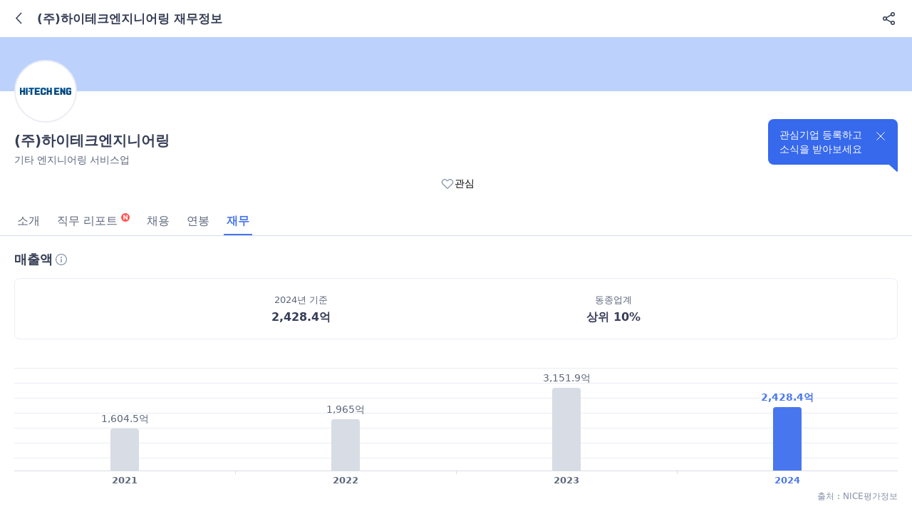

--- FILE ---
content_type: text/css
request_url: https://m.saramin.co.kr/sri_css/m_layout.css?v=20251113103216
body_size: 11026
content:
@charset "utf-8";
/* mobile layout */
@font-face {
    font-family: 'Pretendard';
    font-weight: 700;
    font-display: swap;
    src: local('Pretendard Bold'), url(https://www.saraminimage.co.kr/sri/font/Pretendard-Bold.subset.woff2) format('woff');
}
@font-face {
    font-family: 'Pretendard';
    font-weight: 600;
    font-display: swap;
    src: local('Pretendard SemiBold'), url(https://www.saraminimage.co.kr/sri/font/Pretendard-SemiBold.subset.woff2) format('woff');
}
@font-face {
    font-family: 'Pretendard';
    font-weight: 400;
    font-display: swap;
    src: local('Pretendard Regular'), url(https://www.saraminimage.co.kr/sri/font/Pretendard-Regular.subset.woff2) format('woff');
}
/* reset */
html, body, div, span, applet, object, iframe, h1, h2, h3, h4, h5, h6, p, blockquote, pre, a, abbr, acronym, address, big, cite, code, del, dfn, em, img, ins, kbd, q, s, samp, small, strike, sub, sup, tt, var, b, u, i, center, dl, dt, dd, ol, ul, li, fieldset, form, label, legend, table, caption, tbody, tfoot, thead, tr, th, td, article, aside, canvas, details, embed, figure, figcaption, footer, header, hgroup, menu, nav, output, ruby, section, summary, time, mark, audio, video, b, strong, input, textarea, button, select {margin:0;padding:0;border:0;font-family:"Pretendard",-apple-system,BlinkMacSystemFont,system-ui,Roboto,Helvetica Neue,Segoe UI,Apple SD Gothic Neo,Noto Sans KR,Malgun Gothic,Apple Color Emoji,Segoe UI Emoji,Segoe UI Symbol,sans-serif}
article, aside, details, figcaption, figure, footer, header, hgroup, menu, nav, section {display:block}
body {font-size:14px;line-height:1;-webkit-text-size-adjust:none}
ol, ul {list-style:none}
blockquote, q {quotes:none}
blockquote:before, blockquote:after, q:before, q:after {content:none}
table {border-spacing:0;border-collapse:collapse;table-layout:fixed}
hr {display:none}
img {vertical-align:top}
em, i, address {font-style:normal}
a {color:inherit;text-decoration:none}
legend, caption {clip:rect(1px, 1px, 1px, 1px);position:absolute;width:1px;height:1px}
/* form element */
input, textarea, button, select {padding:0;border-radius:0;font-size:14px;-webkit-appearance:none;border:0}
input[type="checkbox"],
input[type="radio"] {margin:0; border:1px solid #999}
input[type="radio"] {-webkit-appearance:radio}
input[type="checkbox"] {width:20px;height:20px;border:1px solid #909191;-webkit-appearance:checkbox}
input:checked[type="checkbox"],
input:checked[type="radio"] {background-color:#2d2d2d}
input::-webkit-input-placeholder {color:#999}
input[type="number"],
input[type="tel"],
input[type="text"],
input[type="password"],
input[type="email"],
input[type="search"],
textarea {border:1px solid #ccc}
input[type="search"]::-webkit-search-decoration,
input[type="search"]::-webkit-search-cancel-button,
input[type="search"]::-webkit-search-results-button,
input[type="search"]::-webkit-search-results-decoration {display:none}
button {border:none;box-sizing:border-box;background:none;cursor:pointer}

.hide, .blind {overflow:hidden;clip:rect(1px,1px,1px,1px);position:absolute;width:1px;height:1px}

/* mobile layout */
/* header */
.wrapHeader {position:relative;width:100%;height:52px;background:#fff;box-sizing:border-box}
.wrapHeader:after {display:table;clear:both;content:"";table-layout:fixed}
.wrapHeader.target_sticky {border-bottom:1px solid #EAEDF4}
.wrapHeader.fixed {position:fixed;border-bottom:1px solid #EAEDF4;z-index:100}

.wrapHeader .wrap_tit {height:52px;overflow:hidden;display:block;box-sizing:border-box;padding-right:92px;position:relative;text-overflow:ellipsis;white-space:nowrap}
/*WMG-40884*/
.wrapHeader .wrap_tit .img_logo {display:block;}
.wrapHeader .wrap_tit .img_logo img{width:100%;height:100%}
.wrap_tit .img_store {margin-top:14px;width:58px;height:24px}
.wrapHeader .wrap_center_tit {height:52px;overflow:hidden;display:block;box-sizing:border-box;padding-right:52px;position:relative}
.wrapHeader .wrap_center_tit .tit_center_header {overflow:hidden;display:block;width:100%;color:var(--gray110);font-size:17px;font-weight:bold;line-height:52px;text-align:center;text-overflow:ellipsis;white-space:nowrap}
/*WMG-40884*/
.wrapHeader .wrap_close_tit {height:52px;overflow:hidden;display:block;box-sizing:border-box;padding-right:52px;position:relative;text-overflow:ellipsis;white-space:nowrap}
.wrapHeader .wrap_close_tit .tit_close_header {overflow:hidden;float:left;width:100%;color:#373F57;font-size:17px;font-weight:bold;line-height:52px;text-align:center;text-overflow:ellipsis;white-space:nowrap}
.wrapHeader .tit_header,
.wrapHeader .txt_search {overflow:hidden;color:#373F57;font-size:17px;font-weight:bold;line-height:52px;text-align:left}
.wrapHeader button.txt_search {display:block;text-overflow:ellipsis;white-space:nowrap;width:100%}
.service-company.home .wrapHeader.target_sticky {border-bottom:none}
.wrapHeader .btnPrev {display:inline-grid;float:left;position:relative;width:40px;height:40px;margin:6px 0 0 12px;place-content:center;place-items:center}
.wrapHeader .btnPrev svg {color:#373F57}
.wrapHeader .btnClose {display:inline-grid;float:left;position:relative;width:40px;height:40px;margin:6px 0 0 12px;place-content:center;place-items:center}
.wrapHeader .btnClose svg {color:#373F57}
.wrapHeader .wrap_header_menu {width:auto;position:absolute;right:12px;top:6px;font-size:0}
.wrapHeader .btnSearchDel {display:inline-grid;width:40px;height:40px;vertical-align:top;font-size:0;place-content:center;place-items:center}
.wrapHeader .btnSearch {display:inline-flex;position:relative;width:40px;height:40px;vertical-align:top;place-content:center;place-items:center}
.wrapHeader .btnSearch span {font-size:0}
.wrapHeader .btnSearch svg {color:#373F57}
.wrapHeader .btnAllmenu {display:inline-flex;position:relative;width:40px;height:40px;vertical-align:top;place-content:center;place-items:center}
.wrapHeader .btnAllmenu span {font-size:0}
.wrapHeader .btnAllmenu svg {color:#373F57}
.wrapHeader .btnShare {display:inline-flex;width:40px;height:40px;vertical-align:top;place-content:center;place-items:center}
.wrapHeader .btnShare svg {color:#373F57}
.wrapHeader .btnSetting {display:inline-flex;width:40px;height:40px;vertical-align:top;place-content:center;place-items:center}
.wrapHeader .btnSetting svg {color:#373F57}
.wrapHeader .btnAlarm {display:inline-flex;position:relative;width:40px;height:40px;vertical-align:top;place-content:center;place-items:center}
.wrapHeader .btnAlarm svg {color:#373F57}
.wrapHeader .btnAlarm .messenger_count {display:none;position:absolute;top:0;right:0;z-index:5;padding:0 4px;min-width:16px;height:16px;border-radius:10px;box-sizing:border-box;color:#fff;font-size:12px;font-weight:bold;line-height:16px;text-align:center;background-color:#FF5656}
.wrapHeader .btnMessenger {display:inline-flex;position:relative;width:40px;height:40px;vertical-align:top;place-content:center;place-items:center}
.wrapHeader .btnMessenger .messenger_count {display:inline-block;position:absolute;top:0;right:0;z-index:5;padding:0 4px;min-width:16px;height:16px;border-radius:10px;box-sizing:border-box;color:#fff;font-size:12px;font-weight:bold;line-height:16px;text-align:center;background-color:#FF5656}
.wrapHeader .btnMessenger svg {color:#373F57}
.wrapHeader .txt_modify {display:inline-block;width:40px;height:40px;color:#373F57;font-size:17px;vertical-align:top}
.wrapHeader .logo {display:block;float:left;width:83px;height:24px;margin:14px 8px 0 24px;background-image:url([data-uri])}
.wrapHeader .btn_dot_menu {display:inline-grid;width:40px;height:40px;vertical-align:top;place-content:center;place-items:center}
.wrapHeader .btn_dot_menu svg {width:24px;height:24px;color:#373F57}
.wrapHeader .btn_complete {position:absolute;right:0;top:0;color:#4876ef;font-size:16px;line-height:24px;width:40px;height:40px;margin:6px 12px 0 0}

/* gnb */
.wrapNav {background:#fff}
.wrap_gnb {position:relative;z-index:501;box-sizing:border-box}
.wrap_gnb:before {display:block;position:absolute;bottom:0;width:100%;height:1px;background:#4876EF;content:""}
.wrap_gnb.fixed {position:fixed;top:0;left:0;background:#fff}
.wrap_gnb.fixed:after {background:#EAEDF4}
.wrap_gnb .box_gnb:after {display:table;clear:both;content:"";table-layout:fixed}
.wrap_gnb .box_gnb li {float:left;z-index:1;width:auto;font-size:16px}
.wrap_gnb .box_gnb li a {padding:0 10px;color:#5C667B;line-height:44px}
.wrap_gnb .box_gnb li:first-child a {padding-left:24px}
.wrap_gnb .box_gnb li:last-child a {padding-right:24px}
.wrap_gnb .box_gnb li .gnb_item {display:inline-block;position:relative;line-height:44px}
.wrap_gnb.fixed .box_gnb li.on .gnb_item:after {display:block;position:absolute;bottom:0;left:0;width:100%;height:2px;background:#4876EF;content:""}
.wrap_gnb .box_gnb li.on a {position:relative;color:#4876EF;font-weight:bold}
.wrap_gnb .box_gnb li a .ico_new {position:absolute;top:11px;right:-6px;width:4px;height:4px;border-radius:4px;background:#ff4340}

.service-jobs-recruit .wrap_gnb.fixed:after,
.service-jobs-curation .wrap_gnb.fixed:after,
.service-companylab .wrap_gnb.fixed:after,
.service-company .wrap_gnb.fixed:after {background-image:none}

/* lnb */
.wrap_lnb {position:relative;z-index:502;overflow:hidden;box-sizing:border-box}
.wrap_lnb:after {display:block;position:absolute;bottom:0;left:0;width:100%;height:1px;background:#EAEDF4;content:""}
.wrap_lnb .box_lnb {min-height:40px}
.wrap_lnb .box_lnb:after {display:table;clear:both;content:"";table-layout:fixed}
.wrap_lnb .box_lnb li {float:left;z-index:1;width:auto;font-size:14px}
.wrap_lnb .box_lnb li .lnb_item {display:inline-block;position:relative;padding:0 10px;color:#5C667B;line-height:40px}
.wrap_lnb .box_lnb li .lnb_item .num {display:inline-block;margin:-3px 0 0 3px;padding:0 4px;min-width:13px;height:12px;box-sizing:border-box;font-weight:normal;font-size:8px;line-height:13px;color:#fff;border-radius:50%;background:#ff4340;vertical-align:middle}
.wrap_lnb .box_lnb li:first-child {padding-left:14px}
.wrap_lnb .box_lnb li:last-child {padding-right:44px}
.wrap_lnb .box_lnb li.on a {position:relative;color:#5C667B;font-weight:bold}
.wrap_lnb .box_lnb li a .ico_new {position:absolute;top:14px;right:5px;width:4px;height:4px;border-radius:4px;background:#ff4340}
.wrap_lnb .btn_lnb_toggle {position:absolute;top:0;right:0;z-index:5;width:40px;height:38px;background-color:#fff;overflow:hidden}
.wrap_lnb .btn_lnb_toggle:after {display:block;width:40px;height:40px;background:url(//www.saraminimage.co.kr/sri/mobile/layout/menu/btn_lnb_toggle.png) no-repeat 0 0;background-size:100%;content:""}
.wrap_lnb .btn_lnb_toggle.on:after {transform:rotate(180deg)}
/* lnb layer */
.wrap_lnb .lnb_set {position:relative;z-index:3;height:auto;border-bottom:#c1c1c1}
.wrap_lnb .lnb_set .btn_lnb_layer {display:block;margin:16px auto 0;width:calc(100% - 48px);height:40px;border-radius:0;color:#fff;font-size:14px;background:#b5b5b5}
.wrap_lnb .lnb_set .btn_lnb_layer .btn_add {display:inline-block;margin-right:6px;width:12px;height:12px;vertical-align:-1px;background:url(//www.saraminimage.co.kr/sri/mobile/layout/menu/ico_lnb_plus.png) 0 0 no-repeat;background-size:11px auto}
.wrap_lnb .lnb_set .area_lnbset  {max-height:250px;overflow-y:scroll}
.wrap_lnb .lnb_set .lnb_set_tit {position:absolute;top:-40px;left:0;padding-left:24px;width:100%;height:40px;box-sizing:border-box;color:#5C667B;font-size:14px;font-weight:normal;line-height:40px;background-color:#fff}
.wrap_lnb .lnb_set .lnb_sub_tit {display:block;margin:24px 0 8px;padding-left:24px;color:#5C667B;font-size:14px;line-height:17px}
.wrap_lnb .lnb_set .lnb_sub_tit:first-child {margin-top:10px}
.wrap_lnb .lnb_set .lnb_select {margin-top:24px;border-top:1px solid #EAEDF4}
.wrap_lnb .lnb_set .lnb_sub_tit+.lnb_select {margin-top:0}
.wrap_lnb .lnb_set .lnb_select:first-child {margin-top:5px}
.wrap_lnb .lnb_set .lnb_select:after {display:block;clear:both;content:""}
.wrap_lnb .lnb_set .lnb_select li {float:left;position:relative;width:50%;border-bottom:1px solid #EAEDF4;box-sizing:border-box}
.wrap_lnb .lnb_set .lnb_select li:nth-child(odd) {border-right:1px solid #EAEDF4}
.wrap_lnb .lnb_set .lnb_select .lnb_txt {display:inline-block;position:relative;padding-left:24px;width:100%;height:40px;box-sizing:border-box;color:#5C667B;font-size:13px;line-height:40px;overflow:hidden;text-overflow:ellipsis;white-space:nowrap;word-wrap:normal}
.wrap_lnb .lnb_set .lnb_select .lnb_txt.on {color:#5C667B;font-weight:bold}
.wrap_lnb .lnb_set .lnb_select .lnb_txt .ico_new {display:inline-block;margin-left:4px;width:28px;height:13px;border-radius:6px;color:#fff;font-size:9px;line-height:15px;text-align:center;background:#ff8972}
.wrap_lnb .lnb_set .lnb_select .lnb_txt .ico_up {display:inline-block;margin-left:4px;width:22px;height:13px;border-radius:6px;color:#fff;font-size:9px;line-height:15px;text-align:center;background:#61cbbf}
.wrap_lnb .lnb_set .lnb_select .btn_del {display:inline-block;position:absolute;top:50%;right:8px;margin-top:-14px;width:27px;height:27px;vertical-align:-2px;background:url(//www.saraminimage.co.kr/sri/mobile/layout/menu/btn_lnb_del.png) 50% 50% no-repeat;background-size:10px auto}
.target_sticky {position:-webkit-sticky;position:sticky;top:0;z-index:100}

/* fixed controll */

#fixedTopSearch.target_sticky {z-index:31}/* 기업연구소/공채 , 필터/검색 영역 상단 고정 시 z-index 조정 */

/* wrapper */
#wrapper {position:relative;min-height:300px}

/* 팝업 중앙 고정 스타일 */
#wrapper.content.fixed {overflow:hidden;position:fixed;width:100%;height:100%;}

/* remote_control */
.wrap_remote_control .box_remote_control {position:absolute;width:40px;height:40px}
.wrap_remote_control .layer_btn_back,
.wrap_remote_control .layer_btn_top {position:fixed;z-index:100}
.wrap_remote_control .layer_btn_back {bottom:24px;left:16px}
.wrap_remote_control .layer_btn_back:after {display:block;width:40px;height:40px;background:url(//www.saraminimage.co.kr/sri/mobile/layout/bottombar/btn_back.png) no-repeat 0 0;background-size:contain;content:""}
.wrap_remote_control .layer_btn_top {display:none;right:16px;bottom:24px;transform:rotate(90deg)}
.wrap_remote_control .layer_btn_top:after {display:block;width:40px;height:40px;background:url(//www.saraminimage.co.kr/sri/mobile/layout/bottombar/btn_back.png) no-repeat 0 0;background-size:contain;content:""}
.wrap_remote_control.is_bottom_menu .layer_btn_top,
.wrap_remote_control.is_bottom_menu .layer_btn_back {bottom:76px}
.wrap_remote_control .layer_btn_top.layer_btn_top_show {display:block}
/* tab bar */ /* WMG-38263 */
.wrap_bottom_menu {position:relative;width:100%;height:56px}
.wrap_bottom_menu .inner {position:fixed;bottom:0;z-index:700;width:100%;min-width:320px;height:56px;background:#fff;border-top:1px solid #EAEDF4;box-sizing:border-box}
.wrap_bottom_menu .box_bottom_menu {display:flex;flex-flow:wrap row;justify-content:space-evenly;align-items:center;z-index:2;height:100%;padding:0 12px;}
.wrap_bottom_menu .box_bottom_menu>a {position:relative;display:flex;flex-direction:column;align-items:center;justify-content:center;gap:4px;width:56px;height:100%}/* CAREER-587 수정 */
.wrap_bottom_menu .box_bottom_menu>a svg {color:#96A0B5}
.wrap_bottom_menu .box_bottom_menu>a span {color:#5C667B;font-size:10px;line-height:12px}
.wrap_bottom_menu .box_bottom_menu>a.on svg {color:#475067;animation:tabbarScale 0.3s forwards}
.wrap_bottom_menu .box_bottom_menu>a.on span {color:#373F57;font-weight:bold}
@keyframes tabbarScale {0% {transform:scale(0.875)} 70% {transform:scale(1.0835)} 100% {transform:scale(1)} }
/* CAREER-587 넛지 추가 */
.wrap_bottom_menu .nudge {position:absolute;top:-21px;left:50%;z-index:5;overflow:hidden;width:98px;height:30px;background:url(//www.saraminimage.co.kr/sri/mobile/layout/bottombar/img_nudge_fortune2.png) 0 0 no-repeat;background-size:100%;transform:translate(-50%, 76px);animation:nudge 0.5s cubic-bezier(0.7,1.8,0.5,0.7);animation-fill-mode:forwards}
@keyframes nudge {0% {transform:translate(-50%, 76px);opacity:0}30% {opacity:0}to {transform:translate(-50%, 0);opacity:1}}

/* footer */
#footer .live_job_list {position:relative;padding:0 10px;height:38px;border-top:1px solid #e5e5e5;line-height:38px;text-align:left;background-color:#fff}
#footer .live_job_list .cate {color:#4876EF;font-size:13px;vertical-align:top}
#footer .live_job_list .line {display:inline-block;position:absolute;top:0;width:20px;color:#d8d8d9;font-size:13px;text-align:center}
#footer .live_job_list .link {display:inline-block;overflow:hidden;padding-left:20px;width:70%;color:#444;font-size:13px;text-overflow:ellipsis;white-space:nowrap;vertical-align:top}
#footer .live_job_list .btn_more {position:absolute;right:10px;padding-right:10px;color:#999;font-size:13px;background:url(//www.saraminimage.co.kr/ui/mobile/common/arr_livejob_list.png) right 13px no-repeat;background-size:6px 11px}
.sri_footer {position:relative;padding:0 0 4px 0;width:100%;line-height:1;background:#ededef}
main+.sri_footer {padding:0 0 50px} /* main 에서 footer padding-top 영역 빼기 위해 작성*/
.sri_footer .footer_banner a img {width:100%}
.sri_footer .footer_link {display:-webkit-flex;display:flex;width:100%;border-top:1px solid #dcdcde;border-bottom:1px solid #dcdcde;-webkit-justify-content:center;justify-content:center}
.sri_footer .footer_link li {float:left;width:20%;height:40px;border-left:1px solid #dcdcde;box-sizing:border-box;line-height:40px}
.sri_footer .footer_link li:first-child {border-left:0}
.sri_footer .footer_link li a {display:inline-block;width:100%;color:#666;font-size:13px;text-align:center}
.sri_footer .footer_link:after {display:block;clear:both;content:""}
.sri_footer .footer_custom_tel {margin:20px 0 16px;line-height:19px;text-align:center;font-size:0}
.sri_footer .footer_custom_tel span,
.sri_footer .footer_custom_tel a,
.sri_footer .footer_custom_tel button {display:inline-block;padding:3px;color:#666;font-size:13px;vertical-align:middle}
.sri_footer .footer_custom_tel .tit {color:#000}
.sri_footer .footer_custom_tel .sep {margin:0 7px;color:#c7c7c8;font-size:14px}
/*.sri_footer .footer_custom_tel a {text-decoration:underline}*/ /* WMG-30550 파랑새 유입경로 추가후, 밑줄 삭제요청*/
.sri_footer .footer_custom_tel .btn_sitemap {display:inline-block;padding:3px;box-sizing:border-box}
.sri_footer .footer_custom_tel .btn_sitemap .toggle_arrow {display:inline-block;margin-left:2px;padding:0;width:0;height:0;border-width:6px 4px 0 4px;border-style:solid;border-color:#666 transparent transparent transparent;vertical-align:baseline}
.sri_footer .footer_custom_tel .btn_sitemap.on {color:#4876EF}
.sri_footer .footer_custom_tel .btn_sitemap.on .toggle_arrow {-webkit-transform:rotate(180deg);transform:rotate(180deg);-webkit-transform-origin:50% 50%;transform-origin:50% 50%;border-color:#4876EF transparent transparent transparent}
.sri_footer .link_channel {text-align:center;margin:0 0 12px 0}
.sri_footer .link_channel .link_cont {display:inline-block;color:#666;font-size:13px}
.sri_footer .link_channel .link_cont:before {display:inline-block;margin-right:5px;width:20px;height:20px;background:url(//www.saraminimage.co.kr/sri/common/layout/footer/spr_ico_2212.png) -90px -10px no-repeat;vertical-align:middle;content:""}
.sri_footer .link_channel .link_cont:after {display:inline-block;width:1px;height:11px;background-color:#c7c7c8;margin:0 5px 0 9px;content:""}
.sri_footer .link_channel dl,
.sri_footer .link_channel dl>dt,
.sri_footer .link_channel dl>dd {display:inline-block}
.sri_footer .link_channel dl dd a {display:inline-block;margin:-2px 2px 0;width:20px;height:20px;background:url(//www.saraminimage.co.kr/sri/common/layout/footer/spr_ico_2212.png) -90px -10px no-repeat;vertical-align:middle}
.sri_footer .link_channel dl dd:nth-of-type(1) a {background-position:-50px -10px}
.sri_footer .link_channel dl dd:nth-of-type(2) a {background-position:-10px -10px}
.sri_footer .link_channel dl dd:nth-of-type(3) a {background-position:-50px -50px}
.sri_footer .link_channel dl dd:nth-of-type(4) a {background-position:-10px -50px}
.sri_footer .link_channel dl dd:nth-of-type(5) a {background-position:-90px -50px}
.sri_footer .policy {display:-webkit-flex;display:flex;margin:0 0 15px 0;font-size:11px;line-height:17px;-webkit-justify-content:center;justify-content:center}
.sri_footer .policy li {position:relative}
.sri_footer .policy li a {color:#999}
.sri_footer .policy li:nth-of-type(2) a {margin:0 9px;padding:0 9px;color:#4876EF}
.sri_footer .policy li:nth-of-type(2):before {position:absolute;top:4px;left:8px;width:1px;height:8px;background:url(//www.saraminimage.co.kr/sri/mobile/ico/sri_mobile_spr_20180906.png) -115px -115px;background-size:250px auto;content:""}
.sri_footer .policy li:nth-of-type(2):after {position:absolute;top:4px;right:8px;width:1px;height:8px;background:url(//www.saraminimage.co.kr/sri/mobile/ico/sri_mobile_spr_20180906.png) -115px -115px;background-size:250px auto;content:""}
.sri_footer .btn_footer_toggle {display:block;margin:0 auto 15px auto;padding:3px;box-sizing:border-box;color:#666;font-size:11px;font-weight:bold}
.sri_footer .btn_footer_toggle .toggle_arrow {display:inline-block;margin-left:2px;width:0;height:0;border-width:6px 4px 0 4px;border-style:solid;border-color:#636467 transparent transparent transparent;vertical-align:baseline}
.sri_footer .btn_footer_toggle.on .toggle_arrow {-webkit-transform:rotate(180deg);transform:rotate(180deg);-webkit-transform-origin:50% 50%;transform-origin:50% 50%}
.sri_footer .toggle_wrap {display:none}
.sri_footer .btn_footer_toggle.on+.toggle_wrap {display:block}
.sri_footer .company_info_list {padding:0 15px 12px 15px;color:#666;font-size:11px}
.sri_footer .company_info_list li {position:relative;margin-bottom:7px;padding-left:8px}
.sri_footer .company_info_list li:before {display:block;position:absolute;top:3px;left:0;width:3px;height:3px;background:#989898;content:""}
.sri_footer .company_info_list li address {display:inline-block}
.sri_footer .sitemap {display:none;padding:24px 0 24px 24px;line-height:19px;background:#e8e8e9}
.sri_footer .sitemap:after {display:table;clear:both;content:"";;table-layout:fixed}
.sri_footer .sitemap.on {display:block}
.sri_footer .sitemap.on+.policy {margin-top:16px}
.sri_footer .sitemap a {display:inline-block}
.sri_footer .sitemap .depth1 {float:left;width:100%}
.sri_footer .sitemap .depth1+.depth1 {margin-top:24px;;padding-top:24px;border-top:1px solid #dcdcde}
.sri_footer .sitemap .depth1>a {color:#000;font-size:16px;font-weight:bold}
.sri_footer .sitemap .depth1>a[href] {position:relative;padding-right:12px}
.sri_footer .sitemap .depth1>a[href]:after {display:inline-block;position:absolute;top:50%;right:0;width:8px;height:8px;margin-top:-5px;border-top:solid 1px #898989;border-right:solid 1px #898989;-webkit-transform:rotate(45deg);transform:rotate(45deg);content:""}
.sri_footer .sitemap .depth2 {margin-top:8px}
.sri_footer .sitemap .depth2:after {display:table;clear:both;content:"";;table-layout:fixed}
.sri_footer .sitemap .depth2>li {float:left;margin-top:14px;width:50%;line-height:18px}
.sri_footer .sitemap .depth2>li a {color:#222;font-size:15px}
.sri_footer .sitemap .depth1.half {width:50%}
.sri_footer .sitemap .depth1.half .depth2>li {width:100%}
.sri_footer .sitemap .depth3 {display:none;margin:12px 0 4px;padding:4px 24px 22px 24px;border-top-left-radius:8px;border-bottom-left-radius:8px;;background:#ededef}
.sri_footer .sitemap .depth3:after {display:table;clear:both;content:"";;table-layout:fixed}
.sri_footer .sitemap .depth3>li {float:left;margin-top:18px;width:50%;line-height:16px}
.sri_footer .sitemap .depth3>li a {color:#666;font-size:14px}
.sri_footer .sitemap .depth2>li.on {width:100%}
.sri_footer .sitemap .depth2>li.on .depth3 {display:block}
.sri_footer .sitemap .btn_sitemap_more {vertical-align:top}
.sri_footer .sitemap .btn_sitemap_more span {display:block;position:relative;padding-right:26px;height:18px;color:#666;font-size:15px;line-height:18px}
.sri_footer .sitemap .btn_sitemap_more span:after {display:block;position:absolute;top:0;right:0;width:18px;height:18px;background:url(//www.saraminimage.co.kr/sri/mobile/allmenu/btn_add_view.png) no-repeat;background-size:contain;content:""}
.sri_footer .sitemap .wrap_btn_sitemap_more.on {padding-left:50%;;width:100%;box-sizing:border-box}
.sri_footer .sitemap .wrap_btn_sitemap_more.on .btn_sitemap_more span:after {-webkit-transform:rotate(180deg);transform:rotate(180deg)}
.sri_footer .wrap_nest_footer {padding:16px 0}
.sri_footer .wrap_nest_footer>.nest_footer {display:block;overflow:hidden;margin:0 auto;width:320px;height:100px}
.sri_footer .business_number {margin-top: 8px;width: 120px;height: 20px;line-height: 18px;border: 1px solid #c8c8c8;color: var(--gray130);background:var(--white)}
.sri_footer .legal {margin:0 20px;color:var(--gray100);font-size:12px;line-height:18px}
.sri_footer .business_info_box {margin:12px 20px;}
.sri_footer .business_info_box .btn_business_info {width:100%;height:24px;border:1px solid var(--gray40);color:var(--gray100);font-size:12px;font-weight:600;line-height:24px;border-radius:4px}
.sri_footer .business_info_box .btn_business_info .toggle_arrow {display:inline-block;margin-left:2px;padding:0;width:0;height:0;border-width:6px 4px 0 4px;border-style:solid;border-color:var(--gray100) transparent transparent transparent;vertical-align:baseline}
.sri_footer .business_info_box .info {display:none;margin-top:8px;color:var(--gray100);font-size:12px;line-height:18px;text-align:center}
.sri_footer .business_info_box.on .btn_business_info .toggle_arrow {transform: rotate(180deg)}
.sri_footer .business_info_box.on .info {display:block}
.sri_dimmed {display:block;position:fixed;top:0;right:0;bottom:0;left:0;z-index:1000;width:100%;height:100%;background:rgba(0,0,0,0.65);cursor:pointer;-webkit-tap-highlight-color:transparent}

.app_install_cont {margin:0 11px;padding:21px 0 60px;border-top:1px solid #dcdcde}
.app_install_cont dt {color:#222;font-size:15px;font-weight:bold}
.app_install_cont dt span {color:#4876EF}
.app_install_cont .wrap_install {margin-top:13px}
.app_install_cont .wrap_install::after {display:block;clear:both;content:""}
.app_install_cont .wrap_install button {display:block;float:left;position:relative;padding:6px 0;width:48%;height:36px;box-sizing:border-box;color:#fff;font-size:13px;line-height:25px;text-align:center;background:#535355}
.app_install_cont .wrap_install button:last-child {float:right}
.app_install_cont .wrap_install button span {display:none;height:30px;color:#333;font-weight:bold;line-height:36px;text-align:center}
.app_install_cont .wrap_install .btn_ins_and .btn_icon {display:inline-block;margin-right:5px;width:19px;height:24px;vertical-align:top;background-image:url(//www.saraminimage.co.kr/sri/mobile/ico/common_sri_tab_bar_180828.png);background-position:-15px -559px;background-size:250px auto}
.app_install_cont .wrap_install .btn_ins_ios .btn_icon {display:inline-block;margin-right:10px;width:24px;height:24px;vertical-align:top;background-image:url(//www.saraminimage.co.kr/sri/mobile/ico/common_sri_tab_bar_180828.png);background-position:-65px -565px;background-size:250px auto}

/* 관심기업 추가/해제 버튼 */
/* 기본형 */
.interested_corp {display:inline-flex;align-items:center;justify-content:center;padding:2px;fill:#fff;stroke:#8491A7;box-sizing:content-box;vertical-align:top}
.interested_corp.on {fill:#FF5656;stroke:#FF5656}
.interested_corp svg {width:20px;height:20px}
.interested_corp.sizeL {padding:4px}
.interested_corp.sizeL svg {width:24px;height:24px}
.interested_corp.sizeS svg {width:16px;height:16px}
.interested_corp:has(.blind) {margin:0}
/* 텍스트조합 */
.interested_corp:not(:has(.blind)) {gap:2px;height:32px;padding:0 12px;color:#373F57;font-size:14px;border:1px solid #D7DCE5;border-radius:60px;box-sizing:border-box}
.interested_corp:not(:has(.blind)).on {color:#FF5656;border-color:#FEA4A3}
.interested_corp:not(:has(.blind)) svg {width:16px;height:16px;transform:translateY(1px)}
.interested_corp:not(:has(.blind)).sizeL {height:40px;font-size:15px}
.interested_corp:not(:has(.blind)).sizeL svg {width:20px;height:20px}
.interested_corp:not(:has(.blind)).sizeXL {gap:4px;height:48px;padding:0 16px;font-size:16px}
.interested_corp:not(:has(.blind)).sizeXL svg {width:26px;height:26px}
/* SVG 처리 안된 케이스 */
.interested_corp:not(:has(>svg)) span {position:relative;overflow:visible;padding-left:22px}
.interested_corp:not(:has(>svg)) span.blind {font-size:0}
.interested_corp:not(:has(>svg)) span:before {position:absolute;left:0;width:20px;height:20px;background-image:url("data:image/svg+xml,%3Csvg xmlns='http://www.w3.org/2000/svg' width='20' height='20' viewBox='0 0 20 20' fill='none'%3E%3Cpath d='M16.3998 4.85172C14.9936 3.43738 12.7249 3.37994 11.2531 4.70765L10.0016 5.83573L8.74912 4.70859C7.27261 3.37899 5.00862 3.43738 3.59867 4.8536C2.20185 6.25664 2.13154 8.50245 3.41868 9.98648L9.40872 16.0126C9.73454 16.3404 10.2649 16.3404 10.5907 16.0126L16.5807 9.98742C17.8688 8.50245 17.7985 6.25947 16.3998 4.85172Z' fill='white' stroke='%238491A7' stroke-width='1.25' stroke-linejoin='round'/%3E%3C/svg%3E");background-repeat:no-repeat;content:""}
.interested_corp.on:not(:has(>svg)) span:before {background-image:url("data:image/svg+xml,%3Csvg xmlns='http://www.w3.org/2000/svg' width='20' height='20' viewBox='0 0 20 20' fill='none'%3E%3Cpath d='M16.3998 4.85172C14.9936 3.43738 12.7249 3.37994 11.2531 4.70765L10.0016 5.83573L8.74912 4.70859C7.27261 3.37899 5.00862 3.43738 3.59867 4.8536C2.20185 6.25664 2.13154 8.50245 3.41868 9.98648L9.40872 16.0126C9.73454 16.3404 10.2649 16.3404 10.5907 16.0126L16.5807 9.98742C17.8688 8.50245 17.7985 6.25947 16.3998 4.85172Z' fill='%23FF5656' stroke='%23FF5656' stroke-width='1.25' stroke-linejoin='round'/%3E%3C/svg%3E")}

@media only screen and (max-device-width : 360px) {
    .wrap_bottom_career .service .copy {display:none}
}
/*bottomsheet*/
.BtmFillScreen{height:calc(var(--vh, 1vh) * 100)}
.BtmSheet{border-radius:20px 20px 0 0;background:var(--white);box-sizing:border-box;position:fixed;bottom:0;left:50%;z-index:1001;width:100%;transform:translateX(-50%);display:none;max-height:calc(100vh - 52px);max-height:calc(var(--vh,1vh)* 100 - 52px)}
.BtmSheet.active{overflow:hidden;display:flex;flex-direction:column}
.BtmSheetSlider{overflow:hidden;box-sizing:border-box;display:flex;flex-direction:column;position:fixed;left:0;bottom:0;right:0;z-index:1001;width:100%;max-height:calc(var(--vh,1vh) * 100 - 52px);overscroll-behavior-y:none;-webkit-overflow-scrolling:touch;transform:translateY(100%);background:var(--white);border-radius:24px 24px 0 0}
.BtmSheetSlider .BtmSheetSliderHandle{width:100%;height:32px;background:url("data:image/svg+xml,%3Csvg xmlns='http://www.w3.org/2000/svg' width='48' height='32' viewBox='0 0 48 32' fill='none'%3E%3Cpath fill-rule='evenodd' clip-rule='evenodd' d='M41.896 12.4501C42.1996 13.2209 41.821 14.0919 41.0502 14.3955L23.9918 21.1155L7.43583 14.3896C6.66832 14.0778 6.2989 13.2029 6.6107 12.4353C6.9225 11.6678 7.79745 11.2984 8.56496 11.6102L24.009 17.8843L39.9506 11.6043C40.7214 11.3007 41.5924 11.6794 41.896 12.4501Z' fill='%23D7DCE5'/%3E%3C/svg%3E") 50% 50% no-repeat;}
[class^="BtmSheet"] .BtmHeader .BtmPrev,.BtmSheet .BtmHeader .BtmClose{position:absolute;top:50%;transform:translateY(-50%);width:48px;height:48px}
[class^="BtmSheet"] .BtmHeader .BtmPrev{left:0}
[class^="BtmSheet"] .BtmHeader .BtmClose{right:0}
[class^="BtmSheet"] .BtmHeader .BtmPrev svg,.BtmSheet .BtmHeader .BtmClose svg{width:20px;height:20px;color:var(--gray90)}
[class^="BtmSheet"] .BtmHeader{display:flex;align-items:center;justify-content:center;position:relative}
[class^="BtmSheet"] .BtmHeader h3{margin:0 48px;white-space:nowrap;overflow:hidden;text-overflow:ellipsis;font-size:18px;font-weight:700;line-height:48px;color:var(--gray120);text-align:center}
[class^="BtmSheet"] .BtmContent{flex:1;position:relative;padding:20px 0 0 0;overflow-x:hidden;overflow-y:auto;box-sizing:border-box;min-height:296px;max-height:100%;height:100%;font-size:14px;color:var(--gray120);line-height:20px}
[class^="BtmSheet"] .BtmHeader + .BtmContent{padding-top:0}
[class^="BtmSheet"] .BtmBottom{width:100%;background:var(--white)}
/*확인용*/
[class^="BtmSheet"] .BtmHeader h3.OnlyType{padding:0 20px}
[class^="BtmSheet"] .BtmContent {font-size:14px;color:var(--gray100);line-height:20px}
[class^="BtmSheet"] .BtmBottom .ex_btn{display:flex;width:100%;padding:12px 20px;box-sizing:border-box;flex-direction:row;gap:0 8px}
[class^="BtmSheet"] .BtmBottom .ex_btn button{flex:1}


--- FILE ---
content_type: text/css
request_url: https://m.saramin.co.kr/sri_css/m_pattern.css?v=20251113103216
body_size: 30847
content:
@charset "utf-8";
/* SRI UI PATTERNS Ver 0.1 */
:root {
    --black: #000;
    --white: #fff;
    --blue10: #f5f8ff;
    --blue20: #f0f4ff;
    --blue30: #e5ecff;
    --blue40: #ccdaff;
    --blue50: #a3bcff;
    --blue60: #7a9fff;
    --blue70: #5785ff;
    --blue80: #4075ff;
    --blue90: #2d67ff;
    --blue100: #003fe5;
    --blue110: #0031b2;
    --blue120: #002585;
    --gray10: #f8fafc;
    --gray20: #f4f6fa;
    --gray30: #eaedf4;
    --gray40: #d7dce5;
    --gray50: #b4c0d3;
    --gray60: #96a0b5;
    --gray70: #8491a7;
    --gray80: #67738e;
    --gray90: #5c667b;
    --gray100: #475067;
    --gray110: #373f57;
    --gray120: #292e41;
    --gray130: #151822;
    --green10: #f3fffd;
    --green20: #ebfffc;
    --green30: #defaf6;
    --green40: #aff4e5;
    --green50: #7beed8;
    --green60: #4fe5c7;
    --green70: #00deb3;
    --green80: #00d3ab;
    --green90: #11be9a;
    --green100: #17a187;
    --green110: #2a7c6d;
    --green120: #286258;
    --coral10: #fffafa;
    --coral20: #fff5f7;
    --coral30: #fce6e6;
    --coral40: #fec5c5;
    --coral50: #fea4a3;
    --coral60: #ff837e;
    --coral70: #ff7a72;
    --coral80: #ff6d6a;
    --coral90: #ff5656;
    --coral100: #eb413f;
    --coral110: #d63131;
    --coral120: #b81d1d;
    --orange10: #fffbf5;
    --orange20: #fff7eb;
    --orange30: #ffebcc;
    --orange40: #ffd699;
    --orange50: #ffc46b;
    --orange60: #ffb84d;
    --orange70: #ffa929;
    --orange80: #ff9a03;
    --orange90: #f09000;
    --orange100: #e08700;
    --orange110: #b86e00;
    --orange120: #804d00;
    --yellow10: #fffbeb;
    --yellow20: #fff7d6;
    --yellow30: #fff2b8;
    --yellow40: #ffe885;
    --yellow50: #ffe15f;
    --yellow60: #ffdb3d;
    --yellow70: #ffd41a;
    --yellow80: #facb00;
    --yellow90: #ebbf00;
    --yellow100: #dbb200;
    --yellow110: #ad8d00;
    --yellow120: #755f00;
    --forestGreen10: #f0fff6;
    --forestGreen20: #e0ffed;
    --forestGreen30: #c7ffdd;
    --forestGreen40: #8affb9;
    --forestGreen50: #57ff9a;
    --forestGreen60: #00ff66;
    --forestGreen70: #00e55c;
    --forestGreen80: #00cc52;
    --forestGreen90: #00be4c;
    --forestGreen100: #00a843;
    --forestGreen110: #008535;
    --forestGreen120: #006629;
    --skyBlue10: #f5fdff;
    --skyBlue20: #ebfaff;
    --skyBlue30: #dbf7ff;
    --skyBlue40: #bdf0ff;
    --skyBlue50: #99e8ff;
    --skyBlue60: #70dfff;
    --skyBlue70: #57d9ff;
    --skyBlue80: #02c6ff;
    --skyBlue90: #00b6eb;
    --skyBlue100: #00a2d1;
    --skyBlue110: #008ab2;
    --skyBlue120: #006380;
    --violet10: #fcfaff;
    --violet20: #f8f5ff;
    --violet30: #efe5ff;
    --violet40: #deccff;
    --violet50: #cbadff;
    --violet60: #b185ff;
    --violet70: #9d66ff;
    --violet80: #8d4dff;
    --violet90: #7224ff;
    --violet100: #5a00fa;
    --violet110: #4600c2;
    --violet120: #2e0080;

    /* 지하철 노선 컬러 변수 */
    --subwayLine101: #0052a4;
    --subwayLine102: #34a344;
    --subwayLine103: #ec611b;
    --subwayLine104: #2995d6;
    --subwayLine105: #7c38d6;
    --subwayLine106: #ab4518;
    --subwayLine107: #5e661f;
    --subwayLine108: #df1c62;
    --subwayLine109: #ca9a35;
    --subwayLine201: #dd9520;
    --subwayLine301: #6490c7;
    --subwayLine302: #ed8b00;
    --subwayLine1101: #9c1b2c;
    --subwayLine1001: #66af90;
    --subwayLine1201: #159768;
    --subwayLine901: #2c96df;
    --subwayLine202: #fe9132;
    --subwayLine1301: #61aa5e;
    --subwayLine203: #216ceb;
    --subwayLine303: #feb700;
    --subwayLine1501: #bcb202;
    --subwayLine1601: #7eb543;
    --subwayLine1701: #8b651b;
    --subwayLine1801: #395697;
    --subwayLine1901: #996292;
    --subwayLine401: #ec5430;
    --subwayLine402: #34a344;
    --subwayLine403: #b68748;
    --subwayLine404: #3a66a9;
    --subwayLine405: #74428f;
    --subwayLine406: #5d95c8;
    --subwayLine501: #ec5430;
    --subwayLine502: #34a344;
    --subwayLine503: #feb700;
    --subwayLine601: #34a344;
    --subwayLine801: #34a344;
}

/* css-drawn icon */
.icoArrow {position:absolute;top:50%;left:12px;width:18px;height:1px;color:var(--black);background-color:#666}
.icoArrow:before {position:absolute;top:-4px;left:2px;width:8px;height:8px;border-top:solid 1px #666;border-right:solid 1px #666;-webkit-transform:rotate(-135deg);transform:rotate(-135deg);content:""}

/* Navigation */
/* tabmenu */
.tabList {display:table;position:static;padding:0 30px;width:100%;height:47px;border-bottom:1px solid var(--gray30);box-sizing:border-box;table-layout:fixed}
.tabList li {display:table-cell;box-sizing:border-box}
.tabList li .inTab {display:block;position:relative;top:1px;margin:0 7%;width:86%;height:46px;box-sizing:border-box;color:var(--gray100);font-size:16px;line-height:47px;text-align:center;vertical-align:top}
.tabList li.select {position:relative;z-index:1}
.tabList li.select .inTab {border-bottom:2px solid var(--blue90);color:var(--blue90);font-weight:bold}

.tabListBox {display:table;position:static;width:100%;height:40px;border-bottom:1px solid var(--blue90);box-sizing:border-box;table-layout:fixed}
.tabListBox li {display:table-cell;box-sizing:border-box}
.tabListBox li .inTab {display:block;width:100%;height:39px;border-top:1px solid var(--gray30);border-right:1px solid transparent;border-left:1px solid var(--gray30);box-sizing:border-box;color:var(--gray120);font-size:16px;line-height:39px;text-align:center;vertical-align:top;background:#fff}
.tabListBox li:first-child .inTab {border-left-color:transparent}
.tabListBox li.select+li .inTab {border-left-color:transparent}
.tabListBox li.select .inTab {border-color:var(--blue90);color:#fff;background:var(--blue90)}

/* Form Elements */
/* radio & checkbox */
span.inpRdo,
span.inpSwitch,
span[class^="inpChk"] {display:inline-block;vertical-align:top;-webkit-tap-highlight-color:transparent}
span.inpRdo>input,
span.inpSwitch>input,
span.inpRdoContent>input,
span[class^="inpChk"]>input {position:absolute;opacity:0;pointer-events:none}
span.inpRdo>.lbl,
span.inpSwitch>.lbl,
span[class^="inpChk"]>.lbl {display:inline-block;color:#444;font-size:18px;line-height:26px}
span.inpRdo>.lbl:before,
span.inpSwitch>.lbl:before,
span[class^="inpChk"]>.lbl:before {overflow:hidden;float:left;margin:-1px 9px 1px 0;width:27px;height:27px;vertical-align:top;background:url(//www.saraminimage.co.kr/sri/mobile/ico/spr_input_all.png) no-repeat;background-size:318px auto;content:""}
span.inpRdo>.lbl.reverse:before,
span.inpSwitch>.lbl.reverse:before,
span[class^="inpChk"]>.lbl.reverse:before {float:right;margin:-1px 0 1px 9px}
span.inpRdo>input:focus+.lbl:before,
span.inpSwitch>input:focus+.lbl:before,
span[class^="inpChk"]>input:focus+.lbl:before {outline:5px auto -webkit-focus-ring-color}
span.inpRdo>input:focus+.toggle:before,
span.inpSwitch>input:focus+.toggle:before,
span[class^="inpChk"]>input:focus+.toggle:before {outline:5px auto -webkit-focus-ring-color}
span[class^="inp"].sizeM>.lbl {font-size:14px;line-height:22px}
span[class^="inp"].sizeM>.lbl:before {margin:-1px 7px 1px 0;width:23px;height:23px}
span[class^="inp"].sizeM>.lbl.reverse:before {margin:-1px 0 1px 7px}
span[class^="inp"].sizeS>.lbl {font-size:12px;line-height:19px}
span[class^="inp"].sizeS>.lbl:before {width:20px;height:20px}
span[class^="inp"].sizeS>.lbl.reverse:before {margin:-1px 0 1px 6px}

/* radio */
.inpRdo input+.lbl:before {margin-top:0;margin-bottom:0;background-position:0 0}
.inpRdo input:checked+.lbl:before {background-position:0 -32px}
.inpRdo input:disabled+.lbl:before {background-position:0 -64px}
.inpRdo input:checked:disabled+.lbl:before {background-position:0 -96px}
.inpRdo input.invalid+.lbl:before {background-position:0 -128px}
.inpRdo.sizeM input+.lbl:before {background-position:-37px 0}
.inpRdo.sizeM input:checked+.lbl:before {background-position:-37px -28px}
.inpRdo.sizeM input:disabled+.lbl:before {background-position:-37px -56px}
.inpRdo.sizeM input:checked:disabled+.lbl:before {background-position:-37px -84px}
.inpRdo.sizeM input.invalid+.lbl:before {background-position:-37px -112px}
.inpRdo.sizeS input+.lbl:before {background-position:-70px 0}
.inpRdo.sizeS input:checked+.lbl:before {background-position:-70px -25px}
.inpRdo.sizeS input:disabled+.lbl:before {background-position:-70px -50px}
.inpRdo.sizeS input:checked:disabled+.lbl:before {background-position:-70px -75px}
.inpRdo.sizeS input.invalid+.lbl:before {background-position:-70px -100px}

/* checkbox */
.inpChk input+.lbl:before {background-position:-100px 0}
.inpChk input:checked+.lbl:before {background-position:-100px -32px}
.inpChk input:disabled+.lbl:before {background-position:-100px -64px}
.inpChk input:checked:disabled+.lbl:before {background-position:-100px -96px}
.inpChk input.invalid+.lbl:before {background-position:-100px -128px}
.inpChk.sizeM input+.lbl:before {background-position:-137px 0}
.inpChk.sizeM input:checked+.lbl:before {background-position:-137px -28px}
.inpChk.sizeM input:disabled+.lbl:before {background-position:-137px -56px}
.inpChk.sizeM input:checked:disabled+.lbl:before {background-position:-137px -84px}
.inpChk.sizeM input.invalid+.lbl:before {background-position:-137px -112px}
.inpChk.sizeS input+.lbl:before {background-position:-170px 0}
.inpChk.sizeS input:checked+.lbl:before {background-position:-170px -25px}
.inpChk.sizeS input:disabled+.lbl:before {background-position:-170px -50px}
.inpChk.sizeS input:checked:disabled+.lbl:before {background-position:-170px -75px}
.inpChk.sizeS input.invalid+.lbl:before {background-position:-170px -100px}

/* round checkbox */
.inpChkR input+.lbl:before {margin-top:0;margin-bottom:0;background-position:-200px 0}
.inpChkR input:checked+.lbl:before {background-position:-200px -32px}
.inpChkR input:disabled+.lbl:before {background-position:-200px -64px}
.inpChkR input:checked:disabled+.lbl:before {background-position:-200px -96px}
.inpChkR input.invalid+.lbl:before {background-position:-200px -128px}
.inpChkR.sizeM input+.lbl:before {background-position:-237px 0}
.inpChkR.sizeM input:checked+.lbl:before {background-position:-237px -28px}
.inpChkR.sizeM input:disabled+.lbl:before {background-position:-237px -56px}
.inpChkR.sizeM input:checked:disabled+.lbl:before {background-position:-237px -84px}
.inpChkR.sizeM input.invalid+.lbl:before {background-position:-237px -112px}
.inpChkR.sizeS input+.lbl:before {background-position:-270px 0}
.inpChkR.sizeS input:checked+.lbl:before {background-position:-270px -25px}
.inpChkR.sizeS input:disabled+.lbl:before {background-position:-270px -50px}
.inpChkR.sizeS input:checked:disabled+.lbl:before {background-position:-270px -75px}
.inpChkR.sizeS input.invalid+.lbl:before {background-position:-270px -100px}

/* line checkbox */
.inpChkL input+.lbl {font-size:14px;line-height:20px}
.inpChkL input+.lbl:before {margin:0 9px 0 0;width:20px;height:20px;background-position:-300px 0}
.inpChkL input:checked+.lbl:before {background-position:-300px -20px}

/* input text */
input[class*="inpTypo"] {width:100%;border-radius:0;box-sizing:border-box;color:#222;-webkit-appearance:none}
input[class*="inpTypo"]::-webkit-input-placeholder {color:#999;opacity:1}
input[class*="inpTypo"]::-webkit-outer-spin-button,
input[class*="inpTypo"]::-webkit-inner-spin-button,
input[class*="inpTypo"]::-ms-clear {display:none}
input[class*="inpTypo"].invalid {border-color:#ff5a61}
.btnErase {position:relative;right:-7px;width:30px;height:33px;vertical-align:top;background:url(//www.saraminimage.co.kr/ui/mobile/common/ico_btn_del.png) no-repeat 50% 50%;background-size:15px 15px}
input[class*="inpTypo"]+.btnErase {float:right;margin-top:-34px}
input.inpTypo {padding:2px 0 4px;height:34px;border:solid #d1d1d4;border-width:0 0 1px;font-size:18px;line-height:27px;background:none}
input.inpTypo:focus {border-color:var(--blue80)}
input.inpTypo:disabled {color:#222;opacity:1;-webkit-text-fill-color:#222}
input.inpTypo.removable {padding-right:20px}
input.inpTypoBox {padding:0 8px;height:40px;border:1px solid #dcdcdc;font-size:14px;line-height:normal}
input.inpTypoBox:focus {border-color:#888}
input.inpTypoBox[readonly] {background:#f9f9fa;opacity:1}
input.inpTypoBox:disabled {color:#999;background:#f9f9fa;opacity:1}
input.inpTypoBox.removable {padding-right:30px}
input.inpTypoBox+.btnErase {right:4px}
.msgInvalid {display:block;margin-top:12px;color:#fe575e;font-size:13px;line-height:18px}
.msgInvalid:before {display:inline-block;margin:2px 7px 0 0;width:2px;height:12px;vertical-align:top;background:url(//www.saraminimage.co.kr/sri/mobile/ico/ico_invalid.png) no-repeat 0 0;background-size:2px 12px;content:""}
.msgCount {display:block;margin-top:8px;font-size:13px;color:var(--gray80);line-height:18px;text-align:right}

/* textarea */
textarea[class^="inpTarea"] {width:100%;border-radius:0;box-sizing:border-box;background:#fff;resize:none;-webkit-appearance:none}
textarea[class^="inpTarea"]::-webkit-scrollbar {width:4px}
textarea[class^="inpTarea"]::-webkit-scrollbar-thumb {background-color:#b8b8b8}
textarea[class^="inpTarea"].invalid {border-color:#ff5a61}
textarea.inpTarea {padding:9px 12px;border:1px solid #dcdcde;color:#222;font-size:16px;line-height:22px}
textarea.inpTarea::-webkit-input-placeholder {color:#999;opacity:1}
textarea.inpTarea:focus {border-color:var(--blue80)}
textarea.inpTarea[readonly] {opacity:1;background:#f9f9fa}
textarea.inpTarea:disabled {color:#999;opacity:1;background:#f9f9fa}
textarea.inpTarea.type2 {border-color:#d1d1d4;font-size:14px;line-height:20px;background:#f8f8f8}
textarea.inpTarea.type2::-webkit-input-placeholder {color:#929292;opacity:1}
textarea.inpTarea.type2:focus {border-color:var(--blue80);background:#f7f9ff}
textarea.inpTarea.invalid {border-color:#ff5a61}

/* select */
select[class^="inpSel"] {border-radius:0;background:none;-webkit-appearance:none}
select[class^="inpSel"]::-ms-expand {display:none}
select[class^="inpSel"].invalid {border-color:#ff5a61}
select.inpSel {padding:2px 16px 5px 0;height:34px;border:solid #d1d1d4;border-width:0 0 1px;color:#222;font-size:18px;line-height:25px;background:url(//www.saraminimage.co.kr/sri/mobile/ico/spr_input_select.png) no-repeat 100% 0;background-size:8px auto}
select.inpSel:focus {border-color:var(--blue80);background-position:100% 100%}
select.inpSel[readonly] {opacity:1;background-color:#f9f9fa}
select.inpSel:disabled {color:#999;opacity:1;background-color:#f9f9fa}
select.inpSelBox {padding:0 30px 2px 8px;height:40px;border:1px solid #dcdcdc;color:#222;font-size:14px;line-height:38px;background:#fff url(//www.saraminimage.co.kr/ui/mobile/icon/detail_search3.png) no-repeat 100% 50%;background-size:22px auto}
select.inpSelBox[readonly] {opacity:1;background-color:#f9f9fa}
select.inpSelBox:disabled {color:#999;opacity:1;background-color:#f9f9fa}
select.inpSelTxt {padding:0 19px 0 0;height:29px;border:none;color:#222;font-size:14px;line-height:29px;background:url(//www.saraminimage.co.kr/ui/mobile/icon/detail_search.png) no-repeat 100% 50%;background-size:14px auto}
select.inpSelTxt option {width:0;border:1px solid red}
select.inpSelTxt option:hover {width:auto}

/* calendar */
.wrapCalendar {width:100%;text-align:center}
.wrapCalendar.dim {display:block;position:fixed;top:0;left:0;z-index:1000;width:100%;height:100%;background:rgba(0,0,0,0.65)}
.wrapCalendar>.inner {position:relative;margin:60px auto;padding:4% 4% 4.2%;width:271px;border:1px solid #444;font-size:12px;background:#fff}
.wrapCalendar .inner .btnClose {position:absolute;top:0.6em;right:0.65em;margin:0;width:18px;height:17px;outline:none;background:url(//www.saraminimage.co.kr/ui/mobile/helper/btn_cls_x_2.png) 0 0 no-repeat;background-size:18px 17px}
.wrapCalendar .inner .calHead {position:relative;width:100%}
.wrapCalendar .inner .calHead .fulldate {display:inline-block;padding-top:6px;width:58%;color:#222;font-size:190%;vertical-align:top}
.wrapCalendar .inner .calHead a {display:inline-block;margin-top:7px;width:26px;height:26px;vertical-align:top}
.wrapCalendar .inner .calHead .btnPrev {background:url(//www.saraminimage.co.kr/ui/mobile/helper/call_arrow_left.png) 0 0 no-repeat;background-size:26px 26px}
.wrapCalendar .inner .calHead .btnNext {background:url(//www.saraminimage.co.kr/ui/mobile/helper/call_arrow_right.png) 0 0 no-repeat;background-size:26px 26px}
.wrapCalendar .inner .calBody {margin-top:5px;width:100%;table-layout:fixed}
.wrapCalendar .inner .calBody th,
.wrapCalendar .inner .calBody td {line-height:normal}
.wrapCalendar .inner .calBody .days {border-bottom:1px solid #ebebeb;color:#999;font-size:100%}
.wrapCalendar .inner .calBody .days th {padding:4% 4% 2.5% 5%;font-weight:normal}
.wrapCalendar .inner .calBody .date {color:#adadad;font-size:140%}
.wrapCalendar .inner .calBody .date tr:nth-child(2) td {padding-top:10px}
.wrapCalendar .inner .calBody .date td {padding:1px;height:32px;color:#444}
.wrapCalendar .inner .calBody .date td.fade {color:#ddd}
.wrapCalendar .inner .calBody .date td a {display:block;height:32px;line-height:32px}
.wrapCalendar .inner .calBody .date td:first-child a {color:#ff6466}
.wrapCalendar .inner .calBody .date td:last-child a {color:var(--blue80)}

/* Table */
.tblType {border-top:1px solid var(--gray30)}
.tblType table {width:100%;border-spacing:0;border-collapse:collapse;table-layout:fixed}
.tblType th {padding:8px 0;border-bottom:1px solid var(--gray30);box-sizing:border-box;color:var(--gray120);font-size:12px;word-wrap:break-word;word-break:break-all;background:var(--gray20)}
.tblType td {padding:11px;min-height:36px;border-bottom:1px solid var(--gray30);box-sizing:border-box;font-size:12px;word-wrap:break-word;word-break:break-all}
.tblType td.no_result {height:81px;color:#888;font-size:12px;text-align:center}

/* Pagination */
.pagiNation {font-size:16px;text-align:center}
.pagiNation .btnPrev,
.pagiNation .btnNext {display:inline-block;position:relative;width:40px;height:30px;border:1px solid var(--gray40);box-sizing:border-box;line-height:33px;text-indent:-9999em;vertical-align:middle;background:var(--white)}
.pagiNation .btnPrev:after,
.pagiNation .btnNext:after {display:block;position:absolute;top:8px;left:16px;width:6px;height:11px;background:url(//www.saraminimage.co.kr/sri/mobile/btn/btn_pagination.png) no-repeat 0 0;background-size:50px 50px;content:""}
.pagiNation .btnPrev {margin-right:1px}
.pagiNation .btnNext {margin-left:1px}
.pagiNation .btnPrev:after {background-position:0 -12px}
.pagiNation .btnNext:after {background-position:-6px -12px}
.pagiNation .page {display:inline-block;margin-left:5px;width:30px;height:30px;border:1px solid var(--gray40);box-sizing:border-box;color:var(--gray100);font-size:16px;line-height:30px;vertical-align:middle;background:#fff}
.pagiNation .page:first-child,
.pagiNation .btnPrev+.page {margin-left:0}
.pagiNation .page.on {border:1px solid var(--blue90);color:#fff;background:var(--blue90)}

/* Buttons */
/* button - size */
.btnSizeXL {display:inline-block;padding:0 15px;height:54px;border:1px solid #b2b2b2;border-radius:0;box-sizing:border-box;color:#fff;font-size:16px;line-height:52px;text-align:center;background-color:#b2b2b2}
.btnSizeL {display:inline-block;padding:0 13px;height:50px;border:1px solid #b2b2b2;border-radius:0;box-sizing:border-box;color:#fff;font-size:16px;line-height:48px;text-align:center;background-color:#b2b2b2}
.btnSizeM {display:inline-block;padding:0 9px;height:40px;border:1px solid #b2b2b2;border-radius:0;box-sizing:border-box;color:#fff;font-size:15px;line-height:38px;text-align:center;background-color:#b2b2b2}
.btnSizeS {display:inline-block;padding:0 7px;height:30px;border:1px solid #b2b2b2;border-radius:0;box-sizing:border-box;color:#fff;font-size:14px;line-height:28px;text-align:center;background-color:#b2b2b2}
.btnSizeXS {display:inline-block;padding:0 5px;height:24px;border:1px solid #b2b2b2;border-radius:0;box-sizing:border-box;color:#fff;font-size:12px;line-height:22px;text-align:center;background-color:#b2b2b2}

/* button - color */
.colorBlack {border:1px solid #404040;color:#fff;background-color:#404040}
.colorWhite {border:1px solid #ddd;color:#444;background-color:#fff}
.colorBlue {border:1px solid var(--blue80);color:#fff;background-color:var(--blue80)}
.colorOrange {border:1px solid #ff8a55;color:#fff;background-color:#ff8a55}
.colorInvert {border:1px solid var(--blue80);color:var(--blue80);background-color:#fff}
button[class*="btnSize"][disabled] {border:1px solid #e1e1e1;color:#fff;background-color:#e1e1e1;cursor:default}
a[class*="btnSize"].disabled {border:1px solid #e1e1e1;color:#fff;background-color:#e1e1e1;cursor:default}

/* button - ico */
button[class*="btnSize"] span[class*="ico"]:before,
a[class*="btnSize"] span[class*="ico"]:before,
button[class*="btnSize"] span[class*="reverse"]:after,
a[class*="btnSize"] span[class*="reverse"]:after {display:inline-block;overflow:hidden;vertical-align:top;content:""}
button[class*="btnSize"] span[class*="reverse"]:before,
a[class*="btnSize"] span[class*="reverse"]:before {display:none}

.btnSizeXL span[class*="ico"]:before {margin:16px 5px 0 0;width:20px;height:20px}
.btnSizeXL span[class*="reverse"]:after {margin:16px 0 0 5px;width:20px;height:20px;content:""}
.btnSizeL span[class*="ico"]:before {margin:14px 5px 0 0;width:20px;height:20px}
.btnSizeL span[class*="reverse"]:after {margin:14px 0 0 5px;width:20px;height:20px;content:""}
.btnSizeM span[class*="ico"]:before {margin:8px 5px 0 0;width:20px;height:20px}
.btnSizeM span[class*="reverse"]:after {margin:8px 0 0 5px;width:20px;height:20px;content:""}
.btnSizeS span[class*="ico"]:before {margin:6px 5px 0 0;width:13px;height:13px}
.btnSizeS span[class*="reverse"]:after {margin:6px 0 0 5px;width:13px;height:13px;content:""}
.btnSizeXS span[class*="ico"]:before {margin:6px 5px 0 0;width:13px;height:13px}
.btnSizeXS span[class*="reverse"]:after {margin:6px 0 0 5px;width:13px;height:13px;content:""}

/* Popup(Layer) */
/* modal */
.lpopWrap {position:absolute;left:0;z-index:1100;padding:0 15px;width:100%;box-sizing:border-box}
.lpopWrap .inner {position:relative;color:#222}
.lpopWrap .inner>.cont {padding:20px;background:#fff}
.lpopWrap .btnArea button,
.lpopWrap .btnArea a {width:100%}
.lpopWrap .btnClose {overflow:hidden;position:absolute;top:-38px;right:-3px;width:26px;height:26px;background:url(//www.saraminimage.co.kr/sri/pattern/ico_close_whtie.png) no-repeat 3px 3px;background-size:20px 20px}
.lpopWrap .btnArea.btns:after {display:table;clear:both;content:"";table-layout:fixed}
.lpopWrap .btnArea.btns button,
.lpopWrap .btnArea.btns a {float:left;width:50%}
.lpopDayChk {position:absolute;left:0;z-index:1100;padding:0 15px;width:100%;box-sizing:border-box}
.lpopDayChk .inner {color:#222}
.lpopDayChk .inner .cont {padding:20px;background:#fff}
.lpopDayChk .btnArea button,
.lpopDayChk .btnArea a {width:100%}
.lpopDayChk .btnCloseArea {height:50px}
.lpopDayChk .btnCloseArea button {float:left;height:100%;font-size:14px}
.lpopDayChk .btnCloseArea .btnDayChk {width:61.8%;color:#888}
.lpopDayChk .btnCloseArea .btnClose {position:relative;margin-left:0.3%;width:37.9%;color:#fff}
.lpopDayChk .btnCloseArea .btnClose:after {display:block;position:absolute;top:15px;left:-1px;width:1px;height:20px;background:#979797;content:""}
.lpopDayChk .btnArea.btns:after {display:table;clear:both;content:"";table-layout:fixed}
.lpopDayChk .btnArea.btns button,
.lpopDayChk .btnArea.btns a {float:left;width:50%}
/* bottom-up modal */
.lpopBottomUp {position:fixed;bottom:0;left:0;z-index:1100;width:100%;box-sizing:border-box;-webkit-transition:transform 0.3s ease-out;transition:transform 0.3s ease-out;-webkit-transform:translateY(100%);transform:translateY(100%)}
.lpopBottomUp.expand {-webkit-transform:translateY(0);transform:translateY(0)}
.lpopBottomUp .inner {position:relative;color:#222}
.lpopBottomUp .inner>.cont {padding:15px;background:#fff}

.lpopBottomUp .btnClose {position:absolute;top:11px;right:16px;width:20px;height:20px;border-radius:16px 16px 0 0}
.lpopBottomUp .btnClose:before,
.lpopBottomUp .btnClose:after {display:block;position:absolute;top:50%;left:50%;margin:0 0 0 -10px;width:20px;height:1px;background:#373f57;content:""}
.lpopBottomUp .btnClose:before {-webkit-transform:rotate(45deg);transform:rotate(45deg)}
.lpopBottomUp .btnClose:after {-webkit-transform:rotate(-45deg);transform:rotate(-45deg)}

/* popover/tooltip */
.toolTipWrap {display:inline-block;position:relative}
.toolTipWrap .btnOpen {display:inline-block;margin-left:-5px;width:24px;height:24px;vertical-align:top;background:url(//www.saraminimage.co.kr/sri/pattern/ico_info.png) no-repeat 5px 5px;background-size:14px auto}
.toolTip {display:none;position:absolute;z-index:15;padding:10px;border:1px solid #444;color:#666;font-size:13px;text-align:left;background-color:#fff;box-shadow:0 1px 3px #d8d8d8}
.toolTip:after {display:block;position:absolute;width:10px;height:7px;background:url(//www.saraminimage.co.kr/sri/mobile/spr/spr_tooltip_tail.png) no-repeat 0 0;background-size:10px 25px;content:""}
.toolTip.on {display:block}
.toolTip .cont {line-height:17px}
.toolTip .cont .tit {display:block;margin-bottom:5px;color:#444;font-weight:normal}
.toolTip .cont p {padding-right:18px;word-wrap:break-word;word-break:break-all}
.toolTip .cont .tit+p {padding-right:0}
.toolTip .btnClose {position:absolute;top:6px;right:6px;width:18px;height:18px;background:url(//www.saraminimage.co.kr/sri/mobile/btn/btn_close_tooltip.png) 3px 3px no-repeat;background-size:12px 12px}
.toolTip .btnToolTipClose {position:absolute;top:6px;right:6px;width:18px;height:18px;background:url(//www.saraminimage.co.kr/sri/mobile/btn/btn_close_tooltip.png) 3px 3px no-repeat;background-size:12px 12px}
.toolTip.tailTop {top:30px}
.toolTip.tailBottom {bottom:30px}
.toolTip.tailTop:after {top:-7px;background-position:0 0}
.toolTip.tailBottom:after {bottom:-7px;background-position:0 -15px}

/* 공고목록 */
/* common */
.sFlex {display:-webkit-flex;display:flex;position:relative}
.sFlex .link {position:absolute;top:0;left:0;width:100%;height:100%;box-sizing:border-box}
.sFlex .corp {display:inline-block;overflow:hidden;padding-right:1px;max-width:100%;box-sizing:border-box;color:#222;font-size:14px;font-weight:bold;line-height:18px;text-overflow:ellipsis;white-space:nowrap}
.sFlex .title {display:block;overflow:hidden;color:var(--black);font-size:16px;font-weight:normal;line-height:20px;text-overflow:ellipsis;white-space:nowrap}
.sFlex .meta {display:block;overflow:hidden;color:#949494;font-size:12px;line-height:16px;text-overflow:ellipsis;white-space:nowrap}
.sFlex .meta span {display:inline-block}
.sFlex .meta span:last-child {padding-right:0}
.sFlex .meta span:after {display:inline-block;margin:0 5px;width:1px;height:10px;vertical-align:middle;background-color:#eaeaea;content:""}
.sFlex .meta span:last-child:after {display:none}
.sFlex .tag {display:block;overflow:hidden;text-overflow:ellipsis;white-space:nowrap}
.sFlex .tag>span {padding-left:4px;color:#999;font-size:11px;line-height:22px}
.sFlex .tag>span:first-child {padding-left:0}
.sFlex .itemBtn .colBtn {display:-webkit-flex;display:flex;width:100%;height:41px;border-top:1px solid #e5e5e5;box-sizing:border-box;font-size:14px;text-align:center;background:#fbfbfb}
.sFlex .itemBtn .colBtn li {height:41px;border-left:1px solid #e5e5e5;box-sizing:border-box;color:#888;line-height:40px;flex:1}
.sFlex .itemBtn .colBtn li:first-child {border-left:0}
.sFlex .itemBtn .colBtn li>button,
.sFlex .itemBtn .colBtn li>a {color:#888}
.sFlex .itemBtn .colBtn li .disabled {color:#ccc}
.sFlex .itemBtn .colBtn .sri_btn_recruitin_apply,
.sFlex .itemBtn .colBtn .sri_btn_immediately {color:var(--coral80);font-weight:bold}
.sFlex .sri_btn_sm,
.sFlex .itemDate,
.sFlex .itemFavor {z-index:0}
.sFlex .itemBtn .colBtn li .wrap_scrap_btn button {color:#888;line-height:40px}

/* text type */
.sFlex.tType {-webkit-flex-flow:row wrap;flex-flow:row wrap;-webkit-justify-content:space-between;justify-content:space-between}
.sFlex.tType .itemJob {overflow:hidden;padding:10px 10px 0;width:100%;-webkit-flex:1 1 auto;flex:1 1 auto;-webkit-order:1;order:1}
.sFlex.tType .itemDate {display:-webkit-flex;display:flex;margin:0 10px 7px;-webkit-order:3;order:3;-webkit-justify-content:space-between;justify-content:space-between;-webkit-align-items:center;align-items:center;-webkit-align-self:flex-end;align-self:flex-end}
.sFlex.tType .itemFavor {display:-webkit-flex;display:flex;-webkit-order:2;order:2;-webkit-flex:none;flex:none;-webkit-align-items:center;align-items:center;-webkit-align-self:flex-end;align-self:flex-end}
.sFlex.tType .itemDate .date {margin-right:5px;color:#949494;font-size:12px;line-height:16px;-webkit-order:1;order:1}
.sFlex.tType .itemDate .sri_btn_sm {-webkit-order:2;order:2}
.sFlex.tType .itemFavor .wrap_scrap {-webkit-order:1;order:1}
.sFlex.tType .itemFavor .flag {-webkit-order:2;order:2}
.sFlex.tType2 {-webkit-flex-flow:row wrap;flex-flow:row wrap;-webkit-justify-content:space-between;justify-content:space-between;-webkit-align-items:center;align-items:center}
.sFlex.tType2 .itemJob {overflow:hidden;padding:10px 10px 10px 0;-webkit-order:2;order:2;-webkit-flex:1 1 0;flex:1 1 0;-webkit-align-self:flex-start;align-self:flex-start}
.sFlex.tType2 .itemDate {display:-webkit-flex;display:flex;flex-direction:column;margin:0 10px 0 auto;text-align:center;-webkit-flex-direction:column;-webkit-order:3;order:3;-webkit-align-self:center;align-self:center;-webkit-justify-self:flex-end;justify-self:flex-end}
.sFlex.tType2 .itemFavor {width:34px;-webkit-order:1;order:1;-webkit-align-self:flex-start;align-self:flex-start}
.sFlex.tType2 .itemJob .corp,
.sFlex.tType2 .itemJob .title,
.sFlex.tType2 .itemJob .meta {overflow:hidden;text-overflow:ellipsis;white-space:nowrap}
.sFlex.tType2 .itemJob .meta>span {margin:0 5px;color:#d9d9d9}
.sFlex.tType2 .itemDate .date {display:inline-block;padding:5px 0;-webkit-order:1;order:1}
.sFlex.tType2 .itemDate .sri_btn_sm {-webkit-order:2;order:2}
.sFlex.tType2 .itemFavor .wrap_scrap {margin-top:5px}
.sFlex.tType2 .itemFavor .inpChk {margin:11px 0 0 11px}
.sFlex.tType3 {flex-flow:row wrap;justify-content:space-between;align-items:flex-start}
.sFlex.tType3 .itemJob {overflow:hidden;padding:14px 16px 0;width:100%;-webkit-flex:1 1 auto;flex:1 1 auto;-webkit-order:1;order:1}
.sFlex.tType3 .itemJob .corp {display:flex;font-weight:bold}
.sFlex.tType3 .itemJob .meta {padding-top:3px}
.sFlex.tType3 .itemDate {display:-webkit-flex;display:flex;margin:0 16px 12px 10px;-webkit-order:3;order:3;-webkit-justify-content:space-between;justify-content:space-between;-webkit-align-items:center;align-items:center;-webkit-align-self:flex-end;align-self:flex-end}
.sFlex.tType3 .itemDate .date {margin-right:5px;color:#949494;font-size:12px;line-height:16px;-webkit-order:1;order:1}
.sFlex.tType3 .itemDate .sri_btn_sm {-webkit-order:2;order:2}
.sFlex.tType3 .itemFavor {display:-webkit-flex;display:flex;margin:0 0 5px 11px;-webkit-order:2;order:2;-webkit-flex:none;flex:none;-webkit-align-items:center;align-items:center;-webkit-align-self:flex-end;align-self:flex-end}
.sFlex.tType3 .itemJob.be_flag {padding-top:6px}
.sFlex.tType3 .itemJob.be_flag .flag_wrap {height:18px;text-align:right}
.sFlex.tType3 .itemJob.be_flag .flag_wrap .flag_reward {display:inline-block}

/* logo type */
.sFlex.lType {flex-flow:row wrap;justify-content:space-between;align-items:flex-start}
.sFlex.lType .link {height:calc(100% - 41px)}
.sFlex.lType .logo {padding-top:8px;text-align:center;order:2;flex:1}
.sFlex.lType .itemJob {overflow:hidden;padding:0 10px 20px;width:100%;text-align:center;order:4}
.sFlex.lType .itemJob .corp {padding-top:7px;font-size:15px;line-height:19px}
.sFlex.lType .itemJob .title {padding-top:3px;font-size:17px;line-height:21px}
.sFlex.lType .itemJob .title .meta {color:#999;font-size:12px;line-height:16px}
.sFlex.lType .itemJob .flag {display:inline-block;padding-top:5px}
.sFlex.lType .itemDate {text-align:right;order:3;flex:1}
.sFlex.lType .itemDate .date {display:inline-block;margin-right:10px;padding-top:5px;color:#444;font-size:11px;line-height:15px}
.sFlex.lType .itemFavor {order:1;flex:1}
.sFlex.lType .itemBtn {width:100%;border-bottom:1px solid #e5e5e5;order:5}
.sFlex.lType3 {position:relative;box-sizing:border-box;flex-flow:row wrap}
.sFlex.lType3 .logo {display:inline-block;position:relative;margin:5px auto 0;width:93px;height:36px;border-radius:19px;box-sizing:border-box;text-align:center;background-color:#fff;order:3;flex:0 1 auto}
.sFlex.lType3 .logo>img {position:absolute;top:50%;left:50%;max-width:100%;height:auto;-webkit-transform:translate(-50%, -50%);transform:translate(-50%, -50%)}
.sFlex.lType3 .itemJob {overflow:hidden;margin-top:-10px;padding:0 5px;height:55px;text-align:center;order:2;flex:1 1 auto}
.sFlex.lType3 .itemJob .corp {color:#fff;font-size:15px;font-weight:bold}
.sFlex.tType3 .itemJob .corp .corp_name {display:block;overflow:hidden;text-overflow:ellipsis;white-space:nowrap;flex:1}
.sFlex.lType3 .itemJob .title {display:-webkit-box;overflow:hidden;margin-top:3px;padding:0 5px;color:#fff;font-size:12px;line-height:16px;white-space:initial;-webkit-line-clamp:2;-webkit-box-orient:vertical}
.sFlex.lType3 .itemDate {display:-webkit-flex;display:flex;margin:0 5px 5px;width:100%;order:4}
.sFlex.lType3 .itemDate .date {color:#666;font-size:14px;flex:1}
.sFlex.lType3 .itemDate>button {margin-left:auto;flex:none}
.sFlex.lType3 .itemFavor {width:100%;order:1}

.sFlex .flag span {display:inline-block;float:left;margin-left:3px;height:13px;font-size:0;line-height:0;text-indent:-1000em;background-image:url(//www.saraminimage.co.kr/ui/mobile/icon/spr_flag_new_190423.png);background-size:55px 225px}
.sFlex .flag span:first-child {margin-left:0}
.sFlex .flag span.gr {width:28px;background-position:0 0}
.sFlex .flag span.hs {width:36px;background-position:0 -25px}
.sFlex .flag span.sl {width:36px;background-position:0 -50px}
.sFlex .flag span.t1000 {width:46px;background-position:0 -75px}
.sFlex .flag span.kosdaq {width:28px;background-position:0 -100px}
.sFlex .flag span.kospi {width:28px;background-position:0 -125px}

.flag_reward {padding:0 20px 0 8px;height:17px;border-radius:50px;color:#363225;font-size:12px;line-height:16px;background:#ffe581}/* WMG-32380 수정 추가 */
.flag_reward:after {display:block;position:absolute;top:3px;right:7px;width:10px;height:11px;background:url('//www.saraminimage.co.kr/sri/mobile/ico/icon_reward.png') no-repeat 0 0;background-size:10px 11px;content:''}/* WMG-32380 수정 추가 */
.flag_proposal {display:inline-block;position:relative;padding:0 20px 0 8px;height:17px;border-radius:50px;color:var(--blue80);font-size:12px;line-height:16px;vertical-align:top;background:var(--blue30)}
.flag_proposal:after {display:block;position:absolute;top:2px;right:6px;width:13px;height:13px;background-image:url("data:image/svg+xml,%0A%3Csvg width='13' height='13' viewBox='0 0 13 13' fill='none' xmlns='http://www.w3.org/2000/svg'%3E%3Cpath d='M0.40625 4.875H3.25' stroke='%234876EF' stroke-width='0.8125' stroke-linecap='round'/%3E%3Cpath d='M1.21875 6.5L3.25 6.5' stroke='%234876EF' stroke-width='0.8125' stroke-linecap='round'/%3E%3Cpath d='M2.03125 8.125L3.25 8.125' stroke='%234876EF' stroke-width='0.8125' stroke-linecap='round'/%3E%3Crect x='3.39622' y='3.25' width='8.93596' height='6.5' rx='0.8125' stroke='%234876EF' stroke-width='0.8125'/%3E%3Cpath d='M3.39621 4.73943L7.4135 7.41762C7.68641 7.59957 8.04197 7.59957 8.31488 7.41762L12.3322 4.73943' stroke='%234876EF' stroke-width='0.8125'/%3E%3Cpath d='M3.39326 9.38611L6.37195 6.60104' stroke='%234876EF' stroke-width='0.8125'/%3E%3Cpath d='M9.35191 6.60088L12.3306 9.3859' stroke='%234876EF' stroke-width='0.8125'/%3E%3C/svg%3E%0A");content:''}

/* 공고목록 통합(개인) m_person.css 이전 */
/* 통합검색 - 상품 */
/* m_total-search 정리 필요 */
.recruit_infolist .listarea.item {margin-top:0;border-bottom:1px solid #e5e5e5}
.recruit_infolist .listarea.item:last-child {border-bottom:0}
.recruit_infolist .listarea.recruit_visited .sFlex.tType3 .itemJob .corp,
.recruit_infolist .listarea.recruit_visited .sFlex.tType3 .itemJob .title,
.recruit_infolist .listarea.recruit_visited .sFlex.tType3 .itemJob .title>strong,
.recruit_infolist .listarea.recruit_visited .sFlex.tType3 .itemJob .meta,
.recruit_infolist .listarea.recruit_visited .sFlex.tType3 .itemDate .date {color:#cacaca}
.recruit_infolist .listarea.recruit_visited .sFlex.tType3 .corp .corp_name>strong {color:#cacaca}
.recruit_infolist .listarea .sFlex.tType3 .corp .flag_dispatch {display:inline-block;margin:2px 4px 0 0;padding:1px 0 0;width:30px;height:16px;border:1px solid #b2b2b2;box-sizing:border-box;color:#888;font-size:9px;line-height:13px;text-align:center;vertical-align:top}
.recruit_infolist .listarea .sFlex.tType3 .corp .flag_dispatch+em {max-width:62%;max-width:-webkit-calc(100% - 75px)}
.recruit_infolist .listarea .sFlex.tType3 .badge_boost {display:inline-block;width:43px;height:15px;border-radius:8px;color:#7c5ed9;font-size:12px;line-height:15px;text-align:center;background:#f3f4f6} /* wmg-22258 */
.recruit_infolist .listarea .sFlex.tType3 .flag_reward {position:relative;font-weight:normal} /* WMG-32380 수정 추가 */
.recruit_infolist .listarea .sFlex.tType3 .corp .corp_name>strong,
.recruit_infolist .listarea .sFlex.tType3 .title>strong {color:#3a5ebf}
.recruit_infolist .listarea .wrap_scrap_btn>label {width:30px;height:30px;background-position:-19px 7px}
.recruit_infolist .listarea .wrap_scrap_btn input[type="checkbox"]:checked+label {background-position:-19px -18px}

/* 공고뷰(추천 채용정보) */
.list_recommend .avatar-search .listarea {margin-top:0;border:solid #e5e5e5;border-width:1px 0 0 0}

/* 진행중 채용정보 */
.list_favor_company .sFlex.tType2 {padding:0 13px}
.list_favor_company .sFlex.tType2 .itemJob .meta {margin-top:15px}
.list_favor_company .sFlex.tType2 .itemDate {margin:0 0 0 auto;min-height:73px;flex-flow:column wrap;flex:0 1 auto;justify-content:space-around}
.list_favor_company .sFlex.tType2 .itemDate .date {color:#777;font-size:12px}
.list_favor_company .sFlex.tType2 .itemDate .mark_match {display:inline-block;margin-top:1px;padding:2px 4px 0 3px;height:17px;border:1px solid #ff999e;box-sizing:border-box;color:#ff4c55;font-size:11px;line-height:13px;vertical-align:top}

/* 연봉정보 - 진행중 채용정보 */
.content_grid .recruiting_list {padding:0 15px;box-sizing:border-box}
.content_grid .recruiting_list .sFlex.tType2 .itemDate .date {font-size:12px}
.content_grid .recruiting_list .sFlex.tType2 .itemJob .meta>span {margin:0;color:#999}
.content_grid .recruiting_list .sFlex.tType2 .itemJob .meta span:after {display:inline-block;margin:0 5px;width:1px;height:10px;vertical-align:middle;background-color:#eaeaea;content:""}
.content_grid .recruiting_list .sFlex.tType2 .itemJob .meta span:last-child:after {display:none}

/* 연봉정보 채용정보 */
.recruiting_list .sFlex.tType2 .itemJob {padding:15px 10px 10px 5px}

/* 추천 공고 */
.recom_swipe ul li .r_info.sFlex.lType3 {position:relative;width:100%;height:150px;border:1px solid #999}
.recom_swipe ul li .r_info:after {position:absolute;top:0;z-index:-1;width:100%;height:100px;content:""}
.recom_swipe ul li .r_info.bg_style_1:after {background:url("//www.saraminimage.co.kr/ui/mobile/helper/bg_recom_type_1.png") center top no-repeat;background-size:100%}
.recom_swipe ul li .r_info.bg_style_2:after {background:url("//www.saraminimage.co.kr/ui/mobile/helper/bg_recom_type_2.png") center top no-repeat;background-size:100%}
.recom_swipe ul li .r_info.bg_style_3:after {background:url("//www.saraminimage.co.kr/ui/mobile/helper/bg_recom_type_3.png") center top no-repeat;background-size:100%}
.recom_swipe ul li .r_info .logo .com_logo_nm {display:block;overflow:hidden;margin-top:5px;padding:0 2px;width:100%;height:20px;-webkit-box-sizing:border-box;box-sizing:border-box;font-size:11px;line-height:20px;text-overflow:ellipsis;white-space:nowrap}
.recom_swipe ul li .r_info .logo .com_logo_img {display:inline-block;margin-top:7px}
.r_info.lType3 .itemDate .date {text-align:left}

/* 1000대기업*/
.top_recommand_recruit .sFlex.lType .itemJob .flag {position:static;height:auto}
.top_recommand_recruit .sFlex.lType .itemJob .corp {color:var(--blue80)}
.top_recommand_recruit .sFlex.lType .itemJob .meta span:after {display:inline-block;margin:0 5px;width:1px;height:10px;vertical-align:middle;background-color:#eaeaea;content:""}
.top_recommand_recruit .sFlex.lType .itemJob .meta span:last-child:after {display:none}
.top_recommand_recruit .sFlex.lType .itemBtn .colBtn li>a {display:block}
.top_recommand_recruit .sFlex.lType .itemBtn .colBtn li>button {width:100%}
.top_recommand_recruit .sFlex.lType .itemDate {z-index:0}
.top_recommand_recruit .sFlex.lType .wrap_scrap_btn {padding:11px}
.top_recommand_recruit .sFlex.lType .wrap_scrap_btn input[type="checkbox"] {margin:0;width:40px;height:40px}
.top_recommand_recruit .sFlex.lType .wrap_scrap_btn label {width:18px;height:18px;background-position:-25px 0}
.top_recommand_recruit .sFlex.lType .wrap_scrap_btn input[type="checkbox"]:checked+label {background-position:-25px -25px}

/* 그룹사별 공채 */
.topcompany_recruit .sFlex.tType2 .itemJob .corp {color:var(--blue80);font-size:15px}
.topcompany_recruit .sFlex.tType2 .itemJob .title {font-size:13px}
.topcompany_recruit .sFlex.tType2 .itemJob .meta {font-size:11px}
.topcompany_recruit .sFlex.tType2 .itemJob .meta>span {margin:0;color:#999}
.topcompany_recruit .sFlex.tType2 .itemJob .meta span:after {display:inline-block;margin:0 3px 0 8px;width:1px;height:10px;vertical-align:middle;background-color:#eaeaea;content:""}
.topcompany_recruit .sFlex.tType2 .itemJob .meta span:last-child:after {display:none}
.topcompany_recruit .sFlex.tType2 .itemDate {margin:0 0 0 auto}

/* 일반 공고 목록 */
.list-container .list-wrap ul li>div.sFlex.tType {padding:0}
.list-container .list-wrap ul li>div.sFlex.tType .itemDate.date_btn {position:inherit;right:0;bottom:0;z-index:0}
.list-container .list-wrap ul li>div.sFlex.tType .itemJob {padding:5px 10px 0}
.list-container .list-wrap ul li>div.sFlex.tType .link {z-index:0}
.list-container .list-wrap ul li.recruit_visited>div.sFlex.tType .itemJob .corp,
.list-container .list-wrap ul li.recruit_visited>div.sFlex.tType .itemJob .title,
.list-container .list-wrap ul li.recruit_visited>div.sFlex.tType .itemJob .meta {color:#888}

/* 관심기업 */
.favor_recruit .list_recruit .sFlex.tType2.desc_cont {margin:0}
.favor_recruit .list_recruit .sFlex.tType2 .itemJob .corp {font-weight:bold}
.favor_recruit .list_recruit .sFlex.tType2 .itemJob .meta>span {margin:0;color:#999}
.favor_recruit .list_recruit .sFlex.tType2 .itemJob .meta span:after {display:inline-block;margin:0 5px;width:1px;height:10px;vertical-align:middle;background-color:#eaeaea;content:""}
.favor_recruit .list_recruit .sFlex.tType2 .itemJob .meta span:last-child:after {display:none}
.favor_recruit .list_recruit .sFlex.tType2 .itemJob {padding:0}
.favor_recruit .list_recruit .sFlex.tType2 .itemJob .title {margin-top:5px}
.favor_recruit .list_recruit .desc_cont .mark_match {margin-left:5px}

/* m_default_sub.css 스크랩 버튼 */
.lately_recommand .lately_recommand_cnt .wrap_scrap_btn {position:absolute;top:0;right:0;padding:11px}
.lately_recommand .lately_recommand_cnt .wrap_scrap_btn input[type="checkbox"] {width:40px;height:40px}
.lately_recommand .lately_recommand_cnt .wrap_scrap_btn label {width:18px;height:18px;background-position:-25px 0}
.lately_recommand .lately_recommand_cnt .wrap_scrap_btn input[type="checkbox"]:checked+label {background-position:-25px -25px}
.list-container.banner[data-title=grand] .list-wrap ul li .wrap_scrap_btn {top:6px;right:9px;bottom:auto;left:auto}
.list-container.box[data-title=premium] .list-wrap ul li .wrap_scrap_btn {top:6px;right:9px;bottom:auto;left:auto}
.list-container.box.half[data-title=focus] .list-wrap ul li .wrap_scrap_btn {top:auto;bottom:10px;left:3px;z-index:30}
.listSwiper .list_item .wrap_scrap_btn {position:absolute;top:50%;right:13px; margin-top:-20px;padding:11px}
.listSwiper .list_item .wrap_scrap_btn input[type="checkbox"] {width:40px;height:40px}
.listSwiper .list_item .wrap_scrap_btn label {width:18px;height:18px;background-position:-25px 0}
.listSwiper .list_item .wrap_scrap_btn input[type="checkbox"]:checked+label {background-position:-25px -25px}
.more_recuilt_list .box_inner .list-container.half .list-wrap ul li .wrap_scrap_btn {bottom:13px;left:7px}
.list_recruit .wrap_scrap_btn {display:inline-block;position:relative;z-index:1;margin:-1px 0 0 2px;width:18px;height:18px;vertical-align:top}
.list_recruit .wrap_scrap_btn input[type="checkbox"] {width:18px;height:18px}
.list_recruit .wrap_scrap_btn label {width:18px;height:18px;background-position:-25px 0}
.list_recruit .wrap_scrap_btn input[type="checkbox"]:checked+label {background-position:-25px -25px}
.lately_recommand .lately_recommand_cnt .wrap_scrap_btn {position:absolute;top:0;right:0;padding:11px}
.lately_recommand .lately_recommand_cnt .wrap_scrap_btn input[type="checkbox"] {width:40px;height:40px}
.lately_recommand .lately_recommand_cnt .wrap_scrap_btn label {width:18px;height:18px;background-position:-25px 0}
.lately_recommand .lately_recommand_cnt .wrap_scrap_btn input[type="checkbox"]:checked+label {background-position:-25px -25px}
.sri_btn_link .wrap_scrap_btn .btn_scrap:before {margin:13px 3px 0 0;width:14px;height:12px;background-position:0 0}
.sri_btn_link li .btn_scrap.on:before {background-position:0 -25px}
.avatar_click_zone .wrap_scrap_btn {position:absolute;top:5px;left:0;z-index:100;height:100%;line-height:40px}
.avatar_click_zone .wrap_scrap_btn input[type="checkbox"] {width:60px;height:40px}
.avatar_click_zone .wrap_scrap_btn label {display:inline-block;padding-left:25px;width:60px;height:40px;color:#666;font-size:12px;text-indent:0;background:none}
.avatar_click_zone .wrap_scrap_btn label:after {position:absolute;top:10px;left:0;width:18px;height:17px;background:url(//www.saraminimage.co.kr/sri/mobile/ico/spr_scrap.png) no-repeat -25px 0;background-size:100px auto;content:""}
.avatar_click_zone .wrap_scrap_btn input[type="checkbox"]:checked+label:after {background-position:-25px -25px}

/* 스크랩 */
.scrap_lately .list_recruit .sFlex.tType2 .itemJob .corp {font-weight:bold}
.scrap_lately .list_recruit .sFlex.tType2 .itemJob .title {margin-top:3px;font-weight:bold}
.scrap_lately .list_recruit .sFlex.tType2 .itemDate .date {color:#949494;font-size:12px}
.scrap_lately .list_recruit .sFlex.tType2 .itemDate .sri_btn_sm {order:1}
.scrap_lately .list_recruit .sFlex.tType2 .itemDate .date {order:2}

/* 나의 검색 */
.my_jobview .list_type .sFlex.tType2 .itemJob .corp {font-weight:bold}
.my_jobview .list_type .sFlex.tType2 .itemJob .title {font-weight:bold}
.my_jobview .list_type .sFlex.tType2 .itemFavor {position:relative;width:40px}
.my_jobview .list_type .sFlex.tType2 .itemDate .date {color:#949494;font-size:12px;order:1}
.my_jobview .list_type .sFlex.tType2 .itemDate {z-index:0}

/* swiper 타입일 경우 sType 과 이중 클래스로 사용 */
.sFlex.sType .itemJob {padding:0 10px 10px;height:98px;box-sizing:border-box;order:2}
.sFlex.sType .itemJob .corp {display:block;text-align:center}
.sFlex.sType .itemJob .title {display:-webkit-box;padding-top:10px;white-space:initial;-webkit-line-clamp:2;-webkit-box-orient:vertical}
.sFlex.sType .itemDate {margin-bottom:20px;width:100%}
.sFlex.sType .itemDate .date {color:#ff8168;font-size:12px}
.sFlex.sType .itemFavor {order:1}

/* 스크랩 버튼 */
.wrap_scrap_btn {overflow:hidden;position:relative}
.wrap_scrap_btn .scrap_check {position:absolute;top:0;left:0;opacity:0;pointer-events:none}
.wrap_scrap_btn label {display:block;overflow:hidden;width:100%;height:100%;text-indent:100%;white-space:nowrap;background:url(//www.saraminimage.co.kr/sri/mobile/ico/spr_scrap.png) no-repeat 0 0;background-size:100px auto}

/* 텍스트 type */
.wrap_scrap_btn .btn_scrap {display:block;width:100%;height:100%}
.wrap_scrap_btn .btn_scrap:before {display:inline-block;vertical-align:top;background:url(//www.saraminimage.co.kr/sri/mobile/ico/spr_scrap.png) no-repeat 0 0;background-size:100px auto;content:""}

.banner_theme {display:block;position:relative;z-index:1;color:black;text-align:center;background-color:#011b8a}
.banner_theme img {max-width:100%;max-height:46px}
/* 즉시 지원버튼 */
/* WMG-19808 sri_btn_full  100% x 50 (보더포함)생성*/
.sri_btn_full {display:inline-block;overflow:hidden;margin:0;padding:0;width:100%;height:100%;border:0;border-radius:3px;box-sizing:border-box;text-align:center}
.sri_btn_full span {display:block;padding:10px 0 9px;width:100%;height:100%;border:1px solid #c3c3c3;border-radius:3px;box-sizing:border-box;color:#333;font-size:16px;line-height:19px;vertical-align:middle;background:#fff}
.sri_btn_full span.sri_btn_recruitin_apply,
.sri_btn_full span.sri_btn_immediately {border:1px solid var(--coral80);border-radius:2px;color:var(--coral80);font-weight:bold;background:#fff}
.sri_btn_full span.sri_btn_tobe_apply {border:1px solid #c3c3c3;color:#333;background:#fff}
.sri_btn_full span.sri_btn_expired_apply {border:1px solid #c3c3c3;color:#333;background:#fff}
.sri_btn_lg {display:inline-block;overflow:hidden;margin:0;padding:0;width:179px;height:40px;border:0;border-radius:0;box-sizing:border-box;text-align:center}
.sri_btn_lg span {display:block;width:100%;height:100%;border:1px solid #c3c3c3;box-sizing:border-box;color:#333;font-size:15px;line-height:38px;vertical-align:middle;background:#fff}
.sri_btn_lg span.sri_btn_recruitin_apply,
.sri_btn_lg span.sri_btn_immediately {border:1px solid var(--coral80);border-radius:2px;color:var(--coral80);background:#fff}
.sri_btn_lg span.sri_btn_tobe_apply {border:1px solid #888;color:#fff;background:#888}
.sri_btn_lg span.sri_btn_expired_apply {border:1px solid #888;color:#fff;background:#888}
.sri_btn_md {display:inline-block;overflow:hidden;margin:0;padding:0;width:81px;height:28px;border:0;border-radius:0;box-sizing:border-box;text-align:center}
.sri_btn_md span {display:block;width:100%;height:100%;border:1px solid #bababa;box-sizing:border-box;color:#444;font-size:13px;line-height:26px;vertical-align:middle;background:#fff}
.sri_btn_md span.sri_btn_recruitin_apply,
.sri_btn_md span.sri_btn_immediately {border:1px solid var(--coral80);border-radius:2px;color:var(--coral80);background:#fff}
.sri_btn_md span.sri_btn_tobe_apply {border:1px solid #888;color:#fff;background:#888}
.sri_btn_md span.sri_btn_expired_apply {border:1px solid #888;color:#fff;background:#888}
.sri_btn_sm {display:inline-block;overflow:hidden;margin:0;padding:0;width:66px;height:20px;border:0;border-radius:0;box-sizing:border-box;font-size:11px;text-align:center;-webkit-text-size-adjust:none}
.sri_btn_sm span {display:block;margin:0;padding:0;width:100%;height:100%;border:1px solid #dbdbdb;box-sizing:border-box;color:#444;font-size:11px;line-height:18px;vertical-align:top;background:#fff;-webkit-text-size-adjust:none}
.sri_btn_sm span.sri_btn_recruitin_apply,
.sri_btn_sm span.sri_btn_immediately {border:1px solid var(--coral80);border-radius:2px;color:var(--coral80);background:#fff}
.sri_btn_sm span.sri_btn_tobe_apply {border:1px solid var(--gray40);border-radius:2px;color:var(--gray110);background:#fff}
.sri_btn_sm span.sri_btn_introduce {border: 1px solid var(--gray90);border-radius: 2px;color: var(--gray90);background: var(--white)}
.sri_btn_sm span.sri_btn_expired_apply {border:1px solid var(--gray40);border-radius:2px;color:var(--gray50);background:var(--gray30)}
.sri_btn_sm span.sri_btn_homepage_apply,
.sri_btn_sm span.sri_btn_post_apply,
.sri_btn_sm span.sri_btn_apply_confirm {border-radius:2px}
.sri_btn_xsm {display:inline-block;overflow:hidden;margin:0;padding:0;width:50px;height:20px;border:0;border-radius:0;box-sizing:border-box;text-align:center}
.sri_btn_xsm span {display:block;padding-top:2px;width:100%;height:20px;border:1px solid #dbdbdb;box-sizing:border-box;color:#444;font-size:11px;line-height:16px;vertical-align:middle;background:#fff}
.sri_btn_xxs {display:inline-block;overflow:hidden;margin:0;padding:0;width:42px;height:20px;border:0;border-radius:0;box-sizing:border-box;text-align:center}
.sri_btn_xxs span {display:block;padding-top:2px;width:100%;height:20px;border:1px solid #dbdbdb;box-sizing:border-box;color:#444;font-size:11px;line-height:16px;vertical-align:middle;background:#fff}
span.sri_btn_insatong {border:1px solid #bababa;color:#888;background:none}
span.sri_btn_passdata {border:1px solid #ec9f9f;color:#ea3737;background:#fff}

/* 즉시지원레이어 (/css/fast-layer.css에서 이관) */
/* WMG-13853 [퍼블] 입사지원 개편 2차 (지원 UI 개선) - 즉시지원 레이어 */
.iframe_bg_none {width:320px;min-width:100%;background:transparent}
.fast_job_layer {padding-top:60px;width:100%}
.fast_job_layer .blind {clip:rect(1px, 1px, 1px, 1px);position:absolute;width:1px;height:1px}
.fast_job_layer .btn_close_layer {position:absolute;top:0;right:0;z-index:1030;width:48px;height:48px;color:transparent;font-size:0;line-height:0;white-space:nowrap;background:url(//www.saraminimage.co.kr/sri/mobile/btn/btn_close_layer.png ) 50% 50% no-repeat;background-size:18px 18px}
.fast_job_layer .tit_wrap {text-align:center}
.fast_job_layer .tit_company {padding-bottom:17px;color:#fff;font-size:17px;font-weight:normal;text-align:center}
.fast_job_layer .tit_company .company {font-weight:bold;vertical-align:top}
.fast_job_layer .resume_noti {padding:8px 18px;background:#f5f5f5}/* WMG-22901 추가 */
.fast_job_layer .txt_noti {padding-left:8px;color:#666;font-size:12px;line-height:20px}/* WMG-22901 수정 */
.fast_job_layer .txt_noti:before {display:inline-block;margin:10px 3px 0 -5px;width:2px;height:2px;border-radius:50%;vertical-align:top;background:#666;content:""}/* WMG-22901 추가 */
.fast_job_layer .txt_noti .link {display:inline-block;padding:0 4px;color:#222;text-decoration:underline}/* WMG-22901 추가 */
.fast_job_layer .txt_noti .link:after {display:inline-block;margin:8px 0 0 2px;width:5px;height:5px;border:solid #222;border-width:1px 1px 0 0;vertical-align:top;transform:rotate(45deg);content:""}/* WMG-22901 추가 */
.fast_job_layer .txt_noti2 {float:left;padding:9px 0 10px;color:#999;font-size:12px;line-height:15px;text-align:left}/* WMG-22901 추가 */
.fast_job_layer .cont_wrap {position:relative;background-color:#fff}
.inner_wrap .tit_layer {display:block;overflow:hidden;height:46px;border-bottom:1px solid #e5e5e5;color:#444;font-size:15px;line-height:48px;text-align:center}
.cont_apply .tit_layer {margin:-10px -18px 0}
.cont_wrap .btn_prev {position:absolute;top:0;left:0;padding:14px 20px 14px 10px;width:42px;height:46px}
.cont_wrap .btn_prev:before {display:inline-block;width:12px;height:18px;vertical-align:top;background:url(//www.saraminimage.co.kr/sri/mobile/ico/ico_prev.png) no-repeat;background-size:12px 18px;content:""}

/* wmg-17395 */
.inner_wrap .wrap_personal_info {background-color:#f5f5f5}
.inner_wrap .wrap_personal_info .title {display:block;overflow:hidden;height:46px;color:#444;font-size:15px;line-height:48px;text-align:center}
.inner_wrap .wrap_list {display:flex;border-top:1px solid #e5e5e5;text-align:center}
.inner_wrap .wrap_list:after {display:block;clear:both;content:""}
.inner_wrap .wrap_list li {position:relative;padding:15px 10px;width:33%;box-sizing:border-box}
.inner_wrap .wrap_list li:after {position:absolute;top:15px;right:0;bottom:15px;width:1px;background-color:#e5e5e5;content:""}
.inner_wrap .wrap_list li:nth-child(3):after,
.inner_wrap .wrap_list li:nth-child(6):after {display:none}
.inner_wrap .wrap_list li span {display:block}
.inner_wrap .wrap_list li span.name {padding-bottom:5px;color:#888;font-size:14px;line-height:18px}
.inner_wrap .wrap_list li span.data {overflow:hidden;color:#222;font-size:11px;line-height:14px;text-overflow:ellipsis;white-space:nowrap}
.cont_apply .tit_layer {margin:-10px -18px 0}
.cont_wrap .btn_prev {position:absolute;top:0;left:0;padding:14px 20px 14px 10px;width:42px;height:46px}
.cont_wrap .btn_prev:before {display:inline-block;width:12px;height:18px;vertical-align:top;background:url(//www.saraminimage.co.kr/sri/mobile/ico/ico_prev.png) no-repeat;background-size:12px 18px;content:""}

/* 버튼 공통 */
.cont_wrap .sri_btn_type1 {display:inline-block;padding:2px 6px 0 7px;height:16px;border:1px solid #ddd;border-radius:0;color:#666;font-size:11px;line-height:14px;vertical-align:top;background-color:#fff}
.cont_wrap .sri_btn_type1 .sri_btn_download:before {display:inline-block;margin:1px 4px 0 0;width:12px;height:12px;vertical-align:top;background:url(//www.saraminimage.co.kr/sri/mobile/ico/ico_download.png) no-repeat;background-size:12px 12px;content:""}
.cont_wrap .sri_btn_type2 {display:inline-block;padding:0 15px;height:40px;border-radius:0;box-sizing:border-box;color:#fff;font-size:15px;line-height:40px;text-align:center;background-color:#5b77ff}
.cont_wrap .sri_btn_apply {display:block;margin-top:10px;width:100%;height:40px;border-radius:0;color:#fff;font-size:15px;line-height:40px;text-align:center;background-color:#ff8a55}
.cont_wrap .sri_btn_apply:disabled {background-color:#e1e1e1;cursor:no-drop}
.cont_wrap .sri_btn_apply_state {display:block;width:100%;height:40px;border-radius:0;color:#fff;font-size:15px;line-height:40px;text-align:center;background-color:#b2b2b2}
.cont_wrap .sri_btn_loading {margin-top:10px;padding:10px 0;width:100%;text-align:center}

/* 이력서 등록 */
.fast_job_layer .cont_register {padding:10px 18px 18px;text-align:center}
.cont_register .resume_part {margin-bottom:5px;border-color:#8da1ff;border-bottom-width:2px}
.cont_register .box_resume {padding-bottom:20px;min-height:135px;border:1px solid #e5e5e5}
.cont_register .box_resume .txt {padding:18px 0 12px;color:#444;font-size:13px;line-height:19px}
.cont_register .box_resume .txt_apply {padding-top:56px;color:#777;font-size:13px;line-height:22px}/* WMG-22901 추가 */
.cont_register .box_resume .sri_btn_type2 {height:35px;line-height:35px;font-size:14px}
.cont_register .box_resume .wrap_btn {overflow:hidden;margin:0 auto;width:126px}
.cont_register .box_resume .wrap_btn .sri_btn_type1 {width:111px;height:17px;font-size:12px}
.cont_register .box_resume .wrap_btn .sri_btn_type2 {margin-top:12px;width:100%}

/* 지원하기 */
.fast_job_layer .cont_apply {overflow:hidden;padding:10px 18px 18px}
.cont_apply .resume_list {padding:0 2px}
.cont_apply .swiper_resume {position:relative;width:92%}
.cont_apply .swiper_one {width:100%}
.cont_apply .list_resume li {position:relative;z-index:1}
.cont_apply .list_resume .inp_radio {position:absolute;right:11px;bottom:11px;width:20px;height:20px;opacity:0}
.cont_apply .list_resume .lab_resume {position:absolute;top:0;right:0;bottom:0;left:0}
.cont_apply .list_resume .lab_resume:after {position:absolute;right:10px;bottom:10px;width:20px;height:20px;background:url(//www.saraminimage.co.kr/sri/mobile/ico/ico_check.png) no-repeat;background-size:40px 20px;content:""}
.cont_apply .list_resume .wrap_resume {display:block;overflow:hidden;position:relative;width:100%;height:121px;border:1px solid #666;box-sizing:border-box}
.cont_apply .list_resume .on .lab_resume:after {background-position:-20px 0}
.cont_apply .list_resume .on .wrap_resume {border-color:var(--blue80)}
.cont_apply .list_resume .on .wrap_resume .inner_tit {color:var(--blue80)}
.cont_apply .list_resume .tit_resume {display:block;overflow:hidden;padding:10px 15px 8px;height:41px;background-color:#f1f6ff}
.cont_apply .list_resume .tit_resume .inner_tit {color:#666;font-size:16px;font-weight:bold;line-height:20px;word-break:break-all}
.cont_apply .list_resume .tit_resume .btn_modify {display:inline-block;position:relative;z-index:2;padding:0 5px;outline:none}
.cont_apply .list_resume .btn_cancel,
.cont_apply .list_resume .btn_save {padding:0 2px;line-height:16px}
.cont_apply .list_resume .btn_modify:before,
.cont_apply .list_resume .btn_cancel:before,
.cont_apply .list_resume .btn_save:before {display:inline-block;vertical-align:top;background:url(//www.saraminimage.co.kr/sri/mobile/ico/ico_edit.png) no-repeat;background-size:22px 22px;content:""}
.cont_apply .list_resume .btn_modify:before {margin-top:4px;width:12px;height:12px;background-position:0 -10px}
.cont_apply .list_resume .btn_cancel:before {margin:3px 2px 0 0;width:9px;height:9px;background-position:0 0}
.cont_apply .list_resume .btn_save:before {margin:3px 2px 0 0;width:9px;height:9px;background-position:-10px 0}

/* 제목 편집 */
.cont_apply .list_resume .edit_on {border-color:var(--blue80)}
.cont_apply .list_resume .edit_on .edit {display:block}
.cont_apply .list_resume .edit_on .tit_resume {display:none}
.cont_apply .list_resume .edit {display:none;position:absolute;top:0;right:0;bottom:0;left:0;z-index:100;padding:10px 15px;background-color:#f1f6ff}
.cont_apply .list_resume .edit .textarea_tit {padding:0;width:100%;height:80px;border:0;color:#444;font-size:13px;background:transparent;resize:none}
.cont_apply .list_resume .edit .txt_count {float:left;color:#888;font-size:11px}
.cont_apply .list_resume .edit .txt_count .num_count {color:var(--blue80)}
.cont_apply .list_resume .edit .edit_btn {float:right;font-size:12px}

/* 이력서 정보 */
.cont_apply .list_resume .info_resume {display:block;padding:10px 15px 5px}
.cont_apply .list_resume .info_resume .item {display:inline-block;position:relative;z-index:10;padding:2px 8px 0 7px;height:18px;border:1px solid #bababa;border-radius:8px;box-sizing:border-box;color:#bababa;font-size:12px;line-height:13px;vertical-align:top}
.cont_apply .list_resume .info_resume .item.on {border-color:var(--blue80);color:var(--blue80)}
.cont_apply .list_resume .info_resume .date {display:block;padding:5px 0 7px;height:15px;color:#888;font-size:11px}

/* 첨부파일, 기타서류 전체보기 */
.cont_wrap .list_attach {overflow:hidden}
.list_attach li {overflow:hidden;padding:4px 0 5px;border-bottom:1px solid #e5e5e5;color:#222}
.list_attach .tit_type {display:block;color:#888;font-size:11px}
.list_attach .link_file {display:block;padding:4px 0 3px;width:100%;height:16px;line-height:16px}
.list_attach .link_file .txt {display:inline-block;overflow:hidden;max-width:76%;line-height:16px;text-overflow:ellipsis;white-space:nowrap}
.list_attach .link_file .byte {display:inline-block;padding-top:3px;color:#888;font-size:11px;line-height:13px;vertical-align:top}
.list_attach .btn_delete {display:inline-block;padding:7px;font-size:1px;line-height:1px;vertical-align:middle}
.list_attach .btn_delete:after {display:inline-block;width:10px;height:10px;vertical-align:top;background:url(//www.saraminimage.co.kr/sri/mobile/ico/ico_delete2.png) no-repeat;background-size:10px 10px;content:""}
.box_attach {overflow:hidden;padding:3px 9px;min-height:107px;border:1px solid #5b77ff}
.box_attach .list_attach {min-height:66px}
.box_attach .list_attach li {position:relative;padding-right:20px}
.box_attach .list_attach .btn_delete {position:absolute;top:5px;right:-7px;z-index:1}
.box_attach .attach_btn {overflow:hidden;padding:11px 0 8px;height:20px;text-align:justify}
.box_attach .attach_btn:after {display:inline-block;width:100%;content:""}
.wrap_attach_list {padding:11px 18px}
.wrap_attach_list .list_attach {overflow-y:auto;min-height:153px;max-height:222px}
.wrap_attach_list .list_attach .wrap_file {display:inline-block;overflow:hidden;position:relative;padding-right:24px;width:auto;max-width:100%;box-sizing:border-box}
.wrap_attach_list .list_attach .wrap_file .link_url .txt {padding-right:2px;max-width:100%;box-sizing:border-box}
.wrap_attach_list .list_attach .wrap_file .btn_delete {position:absolute;top:0;right:0}
.wrap_attach_list .txt_info {padding:16px 0 3px;color:#888;font-size:11px}
.cont_apply .wrap_attach_list {padding:11px 0 0}

/* 지원 부문 */
.cont_wrap .resume_part {overflow:hidden;margin-bottom:7px;border-bottom:1px solid #e5e5e5;text-align:left}
.resume_part .tit_part {float:left;width:52px;color:#888;font-size:12px;line-height:35px}
.resume_part .selectbox {overflow:hidden;height:35px}
.resume_part .selectbox .select {padding-top:0;width:100%;height:35px;border:0;color:#222;font-size:14px;line-height:35px;background:#fff url(//www.saraminimage.co.kr/sri/mobile/ico/ico_select_arr.png) 100% 0 no-repeat;background-size:15px 35px}

/* 양식 변환 */
.cont_wrap .resume_info {overflow:hidden;padding:5px 0 6px;height:25px}
.resume_info .tit {float:left;height:24px;font-size:12px;font-weight:normal;line-height:24px}
.resume_info .tit .btn_total {height:24px;color:#5b77ff}
.resume_info .tit .btn_total .total {text-decoration:underline}
.resume_info .btn_change {float:right;padding:4px 0;color:#5b77ff;font-size:11px;line-height:13px}
.resume_info .btn_change:before {display:inline-block;margin-right:5px;width:12px;height:12px;vertical-align:top;background:url(//www.saraminimage.co.kr/sri/mobile/ico/ico_change.png) no-repeat;background-size:12px 12px;content:""}

/* 파일 추가 */
.cont_wrap .attach_file {overflow:hidden;position:relative;padding:7px 65px 6px 0;border-bottom:1px solid #e5e5e5}
.attach_file .file_name {overflow:hidden;position:relative;z-index:2;margin-top:7px;padding:1px 0 3px 20px;width:100%;height:16px;box-sizing:border-box;color:#222;font-size:12px;line-height:13px;background:url(//www.saraminimage.co.kr/sri/mobile/ico/ico_file.png) 10px 1px no-repeat;background-size:8px 12px}
.attach_file .file_name.disabled {color:#bababa}
.attach_file .file_name .txt {display:inline-block;overflow:hidden;max-width:48%;text-overflow:ellipsis;vertical-align:top;white-space:nowrap}
.attach_file .btn_file {position:absolute;top:11px;right:0;z-index:1}
.attach_file .btn_file .sri_btn_type1 {height:20px}

/* 기본 정보 */
.personal_info {overflow:hidden;position:relative;margin-top:8px;padding-right:16px;width:100%;height:37px;border-bottom:1px solid #e5e5e5;box-sizing:border-box;line-height:37px}
.personal_info .tit_info {float:left;width:56px;color:#888;font-size:12px;font-weight:normal}
.personal_info .txt_info {overflow:hidden;color:#222;font-size:14px;text-overflow:ellipsis;white-space:nowrap}
.personal_info .txt_info.no_info {color:#bababa}
.personal_info .link_info {position:absolute;top:0;right:0;bottom:0;left:0}
.personal_info .link_info:after {float:right;margin:12px 5px 0 0;width:8px;height:14px;vertical-align:top;background:url(//www.saraminimage.co.kr/sri/mobile/ico/ico_arr2.png) no-repeat;background-size:8px 14px;content:""}

/* 이미지원, 이력서없음, 마감/예정/삭제 */
.fast_job_layer .apply_confirm {position:relative;margin:0 18px}
.apply_confirm .tit_layer {border-color:#f7f7f7;color:#222;font-size:17px;background-color:#f7f7f7}
.apply_confirm .cont_wrap {display:table;padding:14px 18px;width:100%;min-height:140px;box-sizing:border-box}
.apply_confirm .align_middle {display:table-cell;width:100%;vertical-align:middle}
.apply_confirm .txt_confirm .txt {display:block;padding:4px 0;width:100%;color:#444;font-size:14px;line-height:20px;text-align:center}
.apply_confirm .txt_confirm .txt .emph {color:var(--blue80)}
.apply_confirm .wrap_btn {overflow:hidden;margin:0 -3px;padding-top:16px;font-size:0;text-align:center}
.apply_confirm .wrap_btn .f_l {display:inline-block;padding:0 3px;width:50%;box-sizing:border-box}
.apply_confirm .wrap_btn .sri_btn_scrap {padding-top:5px;width:100%;height:40px;border-color:#c3c3c3;box-sizing:border-box;font-size:15px;line-height:17px}
.apply_confirm .wrap_btn .sri_btn_scrap .favorite {display:inline-block;margin:-1px 3px 0 0;width:20px;height:20px;vertical-align:top;background:url(//www.saraminimage.co.kr/mobile/product/sp/sp_scrap_product_new.png) no-repeat;background-size:18px 67px;background-size:18px 67px}
.apply_confirm .wrap_btn .sri_btn_scrap.on .favorite {background-position:0 -50px}
.apply_confirm .wrap_btn .sri_btn_type2 {padding:0;width:100%}

/* 로그인 */
.fast_job_layer .quick_login {margin:0 13px 0;padding:20px 0;height:571px}
.quick_login .tit_wrap .tit {display:inline-block;margin:0 auto 18px -10px;padding:2px 0 2px 28px;height:18px;color:#fff;font-size:22px;font-weight:bold;line-height:22px;background:url(//www.saraminimage.co.kr/ui/mobile/quick_job/ico_once_login.png) 0 0 no-repeat;background-size:20px 21px}
.quick_login .btn_keyboard_wrap {position:relative;margin-bottom:11px;width:100%;height:18px}
.quick_login .btn_keyboard_wrap .btn_toggle_keyboard {position:absolute;top:0;right:0;width:100px;height:18px;outline:none}
.quick_login .btn_keyboard_wrap .btn_toggle_keyboard .txt {position:absolute;top:0;right:17px;color:#999;font-size:14px;white-space:nowrap}
.quick_login .btn_keyboard_wrap .btn_toggle_keyboard .ico {position:absolute;top:5px;right:0;width:12px;height:10px;background:url(//www.saraminimage.co.kr/ui/mobile/quick_job/arr_btn_keyboard.png) 0 -10px no-repeat;background-size:12px 20px}
.quick_login .btn_keyboard_wrap .off .ico {background-position:0 0}
.quick_login .cont_view_keyboard {margin-bottom:16px;width:100%;height:79px;text-align:center}
.quick_login .login_content {padding:13px 15px 25px;background-color:#f9f9f9}
.quick_login .login_content .input_login_info .id_text,
.quick_login .login_content .input_login_info .pw_text {padding:9px 10px 7px;width:100%;height:35px;border:1px solid #ccc;border-radius:2px;color:#222;font-size:15px}
.quick_login .login_content .input_login_info input[type=text]:focus,
.quick_login .login_content .input_login_info input[type=password]:focus {border-color:#5b77ff;outline:none;color:#5b77ff}
.quick_login .login_content .input_login_info input.error[type=text],
.quick_login .login_content .input_login_info input.error[type=password],
.quick_login .login_content .input_login_info input.error[type=text]:focus,
.quick_login .login_content .input_login_info input.error[type=password]:focus {border-color:#f00;outline:none;color:#f00}
.quick_login .login_content ::-webkit-input-placeholder {color:#dbdbdb}
.quick_login .login_content .input_login_info .id_text_wrap {position:relative}
.quick_login .login_content .input_login_info .id_text_wrap .btn_txt_reset {display:none;position:absolute;top:0;right:0;padding:17px;width:13px;height:13px;color:transparent;font-size:0;line-height:0;white-space:nowrap;background:url(//www.saraminimage.co.kr/ui/mobile/quick_job/btn_txt_reset.png) 50% 50% no-repeat;background-size:13px 13px}
.quick_login .login_content .input_login_info .id_text_wrap.focus .id_text {padding-right:30px}
.quick_login .login_content .input_login_info .id_text_wrap.focus .btn_txt_reset {display:block}
.quick_login .login_content .input_login_info .pw_text_wrap {position:relative;margin-top:6px}
.quick_login .login_content .input_login_info .pw_text_wrap.focus .btn_toggle_pw {display:block}
.quick_login .login_content .input_login_info .pw_text_wrap.focus .pw_text {padding-right:50px}
.quick_login .login_content .input_login_info .pw_text_wrap .btn_toggle_pw {display:none;position:absolute;top:5px;right:6px;width:39px;height:25px;color:#444;font-size:12px;line-height:25px;text-align:center;white-space:nowrap;background-color:#e7e7e7}
.quick_login .login_content .input_login_info .pw_text_wrap .btn_toggle_pw span {vertical-align:middle}
.quick_login .login_content .input_login_info .login_btn {margin-top:16px;padding:9px 0 10px;width:100%;border:1px solid #4867ef;color:#fff;font-size:15px;text-align:center;background-color:#4867ef}
.quick_login .login_content .check_info {position:relative;margin-top:10px}
.quick_login .login_content .check_info input[class^="bg_checkbox"] {display:inline-block;border:0 !important;outline:none;-webkit-appearance:initial !important;tab-highlight-color:rgba(0,0,0,0);-webkit-tap-highlight-color:rgba(0,0,0,0)}
.quick_login .login_content .check_info input[class^="bg_checkbox"].bg_checkbox_type1:before {display:block;box-sizing:border-box;content:""}
.quick_login .login_content .check_info input[class^="bg_checkbox"].bg_checkbox_type1:checked {background-color:transparent}
.quick_login .login_content .check_info input[type="checkbox"].bg_checkbox_type1 {width:26px;height:26px;border:1px solid #d5d5d5 !important;border-radius:3px}
.quick_login .login_content .check_info input[type="checkbox"].bg_checkbox_type1::before {width:100%;height:100%;background:url(//www.saraminimage.co.kr/ui/mobile/bg/checkbox_type1.png) 50% 50% no-repeat;background-size:15px 13px;opacity:0.1}
.quick_login .login_content .check_info input[type="checkbox"].bg_checkbox_type1:checked {border-color:#435cd5 !important}
.quick_login .login_content .check_info input[type="checkbox"].bg_checkbox_type1:checked::before {opacity:1}
.quick_login .login_content .check_info input[type="checkbox"].bg_checkbox_type1:active {box-shadow:inset 0 0 7px rgba(204,204,204,0.5)}
.quick_login .login_content .check_info input[type="checkbox"].bg_checkbox_type1.size_medium {width:20px;height:20px}
.quick_login .login_content .check_info input[type="checkbox"].bg_checkbox_type1.size_medium::before {background-size:12px 10px}
.quick_login .login_content .check_info label {color:#444;font-size:14px;line-height:22px}
.quick_login .login_content .check_info.on label {color:#435cd5}
.quick_login .login_content .check_info.on .tip_cont_wrap {display:none}
.quick_login .login_content .tip_cont_wrap {display:block;position:absolute;top:22px;left:0;z-index:100}
.quick_login .login_content .tip_cont {position:relative}
.quick_login .login_content .tip_cont .tip_arr {position:absolute;top:0;left:49px;z-index:101;width:10px;height:7px;background:url(//www.saraminimage.co.kr/ui/mobile/quick_job/arr_tip.png) 50% 50% no-repeat;background-size:10px 7px}
.quick_login .login_content .tip_cont .tip_inner {position:absolute;top:6px;left:0;padding:11px;width:194px;border:1px solid #444;background-color:#fff}
.quick_login .login_content .tip_cont .tip_txt {color:#777;font-size:13px}
.quick_login .btn_link_wrap {padding:9px 15px 10px;border-top:1px solid #efefef;text-align:center;background-color:#f9f9f9}
.quick_login .btn_link_wrap .btn_link {color:#999;font-size:13px}
.quick_login .btn_link_wrap .line {display:inline-block;width:11px;color:#ddd;font-size:13px;text-align:center;vertical-align:top}

/* WMG-26253 */
.quick_login .social_login_wrap {padding-top: 34px}
.quick_login .social_login_texttype {display:inline-block;margin-top:3px;width:100%;box-sizing:border-box}
.quick_login .social_login_texttype:after {display:block;clear:both;content:""}
.quick_login .social_login_texttype li {display:inline-block;float:left;position:relative;width:50%;height:42px;border:2.5px solid #eef2f5;box-sizing:border-box;background-color:#fff}
.quick_login .social_login_texttype li:nth-of-type(odd) {border-left:0}
.quick_login .social_login_texttype li:nth-of-type(even) {border-right:0}
.quick_login .social_login_texttype a {display:inline-block;padding-left:39px;width:100%;height:100%;border:1px solid #dcdcdc;box-sizing:border-box;color:#666;font-size:13px;line-height:38px}
.quick_login .social_login_texttype .sl_naver {border-color:#2db400;color:#00b800;background:url("//www.saraminimage.co.kr/ui/mobile/social_login/bg_icon_naver_s.png") 12px 12px no-repeat;background-size:14px 13px}
.quick_login .social_login_texttype .sl_facebook {padding-left:29px;border-color:#405ea9;color:#405ea9;background:url("//www.saraminimage.co.kr/ui/mobile/social_login/bg_icon_facebook_s.png") 12px 9px no-repeat;background-size:10px 18px}
.quick_login .social_login_texttype .sl_kakao {border-color:#ffc71a;color:#624849;background:url("//www.saraminimage.co.kr/ui/mobile/social_login/bg_icon_kakao_s.png") 12px 11px no-repeat;background-size:18px 17px}
.quick_login .social_login_texttype .sl_google {padding-left:42px;border-color:#1b73e8;color:#1b73e8;background:url("//www.saraminimage.co.kr/ui/mobile/social_login/bg_icon_google_s.png") 9px 9px no-repeat;background-size:18px 18px}
.quick_login .social_login_texttype .sl_apple {border-color:var(--black);color:var(--black);background:url("//www.saraminimage.co.kr/ui/mobile/social_login/bg_icon_apple_s.png") 13px 8px no-repeat;background-size:14px 18px}
/* //WMG-26253 */


.app_nudge_banner.anb_margin_01 {margin:0 11px}
.app_nudge_banner.anb_border_01 {border-top:1px solid #e1f8be;border-bottom:1px solid #e1f8be}

.once_layer2 {position:absolute;top:0;left:0;z-index:1000;width:100%;max-width:100%;height:100%}
.once_layer2 .lay-dim-inst {position:fixed;top:0;right:0;bottom:0;left:0;z-index:1000;width:100%;height:100%;background:rgba(0,0,0,0.8);transform:translateZ(0)}
.once_layer2 .inner_wrap {position:relative;z-index:1000}
.once_layer2 .btn_close_layer {position:absolute;top:-50px;right:0;z-index:1010;width:50px;height:50px;color:transparent;font-size:0;line-height:0;white-space:nowrap;background:url(//www.saraminimage.co.kr/ui/mobile/quick_job/btn_close_layer.png) 50% 50% no-repeat;background-size:20px 20px}
.once_layer2 .tit_company {padding-bottom:16px;color:#fff;font-size:17px;font-weight:normal;line-height:23px;text-align:center}
.once_layer2 .tit_company .company {font-weight:bold}
.once_layer2 .cont_wrap {position:relative;background-color:#fff}

/* WMG-13853 [퍼블] 입사지원 개편 2차 (지원 UI 개선) - 지원현황 > 지원취소 */
.apply_state {overflow:hidden}
.apply_state .tit_wrap {padding:0;text-align:center;background:none}
.apply_state .tit_wrap .tit {color:#fff;font-size:20px}
.apply_state .txt_top {padding-top:5px;color:#fff;font-size:15px;line-height:1.35;text-align:center}
.apply_state .cont_cancel {margin-top:20px;padding:20px 18px 18px}
.apply_state .cont_cancel .list_cancel {overflow:hidden}
.apply_state .list_cancel li {position:relative;border-bottom:1px solid #e5e5e5}
.apply_state .list_cancel .txt_emph {color:#4867ef}
.apply_state .list_cancel .txt_info {color:#888;font-size:11px}
.apply_state .list_cancel .inp_check {position:absolute;top:50%;right:0;margin-top:-10px;width:20px;height:20px;opacity:0}
.apply_state .list_cancel .lab_check {display:block;overflow:hidden;position:relative;padding:10px 26px 12px 0;color:#444;font-size:12px}
.apply_state .list_cancel .lab_check:after {position:absolute;top:50%;right:0;margin-top:-10px;width:20px;height:20px;background:url(//www.saraminimage.co.kr/sri/mobile/ico/ico_check.png) 0 0 no-repeat;background-size:40px 20px;content:""}
.apply_state .list_cancel .inp_check:checked+.lab_check:after {background-position:-20px 0}
.apply_state .cont_cancel .btn_cancel {margin-top:10px;width:100%;height:40px;border:1px solid #c3c3c3;border-radius:0;color:#333;font-size:15px}

/* Layer style(over dimmed modal) */
.layer_over_dimmed {position:fixed; top:50%; left:50%; z-index:10010; background-color:#fff}

.layer_loading .img_animation {position:relative;margin:0 auto;width:110px;height:110px}
.layer_loading .img_animation img {display:block;position:absolute;top:0;left:0;width:110px;height:110px}
.layer_loading  .copy {margin-top:16px;color:#fff;font-size:18px;font-weight:bold;line-height:24px;text-align:center}
.layer_loading  .copy strong {color:#4867ef}
.layer_loading  .btn {margin-top:15px;text-align:center}
.layer_loading  .btn button {height:14px;border-bottom:1px solid rgba(255,255,255, 0.6);border-radius:0;color:rgba(255,255,255, 0.6);font-size:13px;line-height:14px;opacity:0.6}

.push_layer {overflow:hidden;position:fixed;top:0;left:0;z-index:1010;width:100%;height:100%;min-height:100%;background:rgba(0,0,0,0.7)}
.push_layer .inlayer {position:relative;margin:40% auto 0 auto;width:290px;height:auto;box-sizing:border-box;background:#fff}
.push_layer .box_push {margin:0 auto;padding:25px 20px 13px 20px;width:100%;box-sizing:border-box}
.push_layer .box_push .top_txt {color:#222;font-size:20px;line-height:20px;word-break:break-all}
.push_layer .box_push .top_txt em {color:#4867ef;font-weight:bold}
.push_layer .box_push .bottom_txt {margin-top:12px;margin-bottom:10px;color:#444;font-size:19px}
.push_layer .box_push .check_info {margin-top:12px;color:#666;font-size:13px}
.push_layer .box_push .check_info .bg_checkbox_type1 {margin-right:6px}
.push_layer .box_push .check_info label {line-height:23px}
.push_layer .push_notice .box_push p {text-align:center}
.push_layer .push_notice .box_push {padding:50px 0 50px 0}
.push_layer .push_notice .btn_line button {width:100%}
.push_layer .box_mail {padding-top:35px;padding-bottom:15px}
.push_layer .box_mail .top_txt {font-size:17px}
.push_layer .box_mail .top_txt em {margin-left:2px; font-weight:bold}
.push_layer .box_mail .mail_txt {position:relative;margin-top:10px}
.push_layer .box_mail .mail_txt input {padding:8px 13px 10px 13px;width:100%;height:53px;border-color:#dadada;box-sizing:border-box;color:#444;font-size:15px}
.push_layer .box_mail .mail_txt .btn_mailremove {display:block;position:absolute;top:20px;right:13px;width:13px;height:13px;text-indent:-999em;background:url("//www.saraminimage.co.kr/sri/mobile/btn/btn_close_gray.png") no-repeat 0 0;background-size:13px 13px}
.push_layer .box_mail .mail_txt .placeholder {color:#87898e}
.push_layer .box_mail .mail_txt span {display:block;padding-top:5px;color:#fe7771;font-size:12px}
.push_layer .btn_close_layer {overflow:hidden;position:absolute;top:15px;right:15px;padding:10px;width:20px;height:20px;font-size:0;line-height:0;text-indent:-9999px;background:url(//www.saraminimage.co.kr/sri/mobile/btn/btn_dimmed_close_block.png) 2px 2px no-repeat;-webkit-background-size:16px 16px;background-size:16px 16px}
.push_layer .btn_line button {padding:17px 0 16px 0;height:54px; border-top:1px solid #c2c2c2;border-right:1px solid #a8b7ff;border-radius:0;box-sizing:border-box;color:#353535;font-size:15px;text-align:center;background:#fff}
.push_layer .btn_line button.btn_push {border-top-color:#4867ef;border-right:0 none;color:#fff;background:#4867ef}
.push_layer .btn_line button {width:50%}
.push_layer .btn_line.btn_pushgrid button {width:30%}
.push_layer .btn_line.btn_pushgrid button.btn_push {width:70%}
.check_info input[type="checkbox"].bg_checkbox_type1 {width:26px;height:26px;border:1px solid #d5d5d5 !important;-webkit-border-radius:3px;-moz-border-radius:3px;border-radius:3px;-ms-border-radius:3px}
.check_info input[type="checkbox"].bg_checkbox_type1::before {width:100%;height:100%;background:url(//www.saraminimage.co.kr/ui/mobile/bg/checkbox_type1.png) 50% 50% no-repeat;background-size:15px 13px;opacity:0.1}
.check_info input[type="checkbox"].bg_checkbox_type1:checked {border-color:#435cd5 !important}
.check_info input[type="checkbox"].bg_checkbox_type1:checked::before {opacity:1}
.check_info input[type="checkbox"].bg_checkbox_type1:active {box-shadow:inset 0 0 7px rgba(204,204,204,0.5)}
.check_info input[type="checkbox"].bg_checkbox_type1.size_medium {width:20px; height:20px}
.check_info input[type="checkbox"].bg_checkbox_type1.size_medium::before {background-size:12px 10px}

.cont_register .box_resume .division_end {padding-top:66px;height:180px;box-sizing:border-box;color:#666;font-size:14px}
.cont_register .box_resume .division_end .tit {margin-bottom:8px;font-size:15px}
.cont_register .box_resume .division_end .txt {padding:8px 0 0;line-height:20px}

/* WMG-18859 비상대응프로세스 */
.lpop_incident_service,
.lpop_incident_api {position:fixed;top:0;right:0;bottom:0;left:0;z-index:9999}
.lpop_incident_service p,
.lpop_incident_service ul,
.lpop_incident_api p {font-size:inherit}
.lpop_incident_service .inner,
.lpop_incident_api .inner {position:absolute;top:21%;right:15px;left:15px;z-index:9999;color:#666;font-size:12px;line-height:17px;text-align:center}
.lpop_incident_service .cont {padding:37px 17px 36px;background:#fff}
.lpop_incident_service .lpop_tit,
.lpop_incident_api .lpop_tit {margin-bottom:20px;color:#222;font-size:19px;font-weight:bold;line-height:26px;word-break:break-all}
.lpop_incident_service .service_text_type2 {color:#888}
.lpop_incident_service .service_text_type2 .link {color:#fe7771}
.lpop_incident_service .service_info_list {margin-bottom:18px;padding:21px 15px;color:#444;line-height:17px;text-align:left;word-break:break-all;background-color:#f7f7f7}
.lpop_incident_service .service_info_list p+p {margin-top:7px}
.lpop_incident_service .service_info_list strong,
.lpop_incident_service .service_info_list b {font-weight:bold}
.lpop_incident_service .service_info_list .point {color:#5b77ff}
.lpop_incident_service .cont_bottom {overflow:hidden;position:relative;width:100%}
.lpop_incident_service .cont_bottom:after {position:absolute;top:15px;left:50%;width:1px;height:15px;background-color:#b2b2b2;content:""}
.lpop_incident_service .cont_bottom button {float:left;width:50%;height:44px;border:none;color:#b5b5b5;font-size:15px;text-align:center;background:none}
.lpop_incident_service .dim_notice_service,
.lpop_incident_api .dim_notice_service {position:fixed;top:-50px;right:0;bottom:-50px;left:0;z-index:9990;background:rgba(0,0,0,0.8)}
.lpop_incident_api strong {color:#444;font-weight:bold}
.lpop_incident_api .inner {top:50%;font-size:13px;line-height:18px}
.lpop_incident_api .cont {padding:37px 20px 36px;background:#fff}
.lpop_incident_api .lpop_tit {margin-bottom:15px;font-size:20px}
.lpop_incident_api .service_info {margin-bottom:13px;word-break:break-all}
.lpop_incident_api .datetime {margin-top:3px;color:#7289f8;font-weight:bold}
.lpop_incident_service .btn_close_lpop,
.lpop_incident_api .btn_close_lpop {overflow:hidden;position:absolute;top:-46px;right:0;width:46px;height:92px;border:none;outline:none;background:url(//www.saraminimage.co.kr/sri/mobile/btn/btn_layer_close_resume_set.png) no-repeat 50% 80%;background-size:16px 16px;-webkit-tap-highlight-color:transparent}
.once_layer2 .lpop_incident_service .inner {position:fixed;top:21% !important}
.fast_job_layer .lpop_incident_service .inner {top:40px;right:-3px;left:-3px}

/* sisec:renewal 심플헤더 */
.nav-tab {position:relative;height:45px;border-bottom:1px solid #b5b7b9;box-sizing:border-box;text-align:center;vertical-align:top;background:#fff}
.nav-tab h1 {color:var(--black);font-size:17px;line-height:45px}
.nav-tab .prev {position:absolute;top:0;left:0;width:33px;height:45px}
.nav-tab .prev .ico {display:block;margin:9px auto 0;width:12px;height:24px;background:url(//www.saraminimage.co.kr/ui/mobile/common/prev_ico.png) 0 0 no-repeat;background-size:12px 24px}
.nav-tab .prev span {display:block;text-indent:-9999em}
.nav-tab a:after {background-size:50px 1000px}
.nav-tab .n_home {display:block;position:absolute;top:0;right:0;width:51px;height:45px}
.nav-tab .n_home .ico {display:inline-block;margin:9px auto 0;width:25px;height:20px;background:url(//www.saraminimage.co.kr/ui/mobile/common/ico_n_home.png) no-repeat;background-size:25px 20px}
.nav-tab .n_home span {display:inline-block;text-indent:-9999em}
.nav-tab .n_close {position:absolute;top:0;left:0;width:38px;height:44px;background:#fff url(//www.saraminimage.co.kr/ui/mobile/common/btn_n_close.png) 50% 50% no-repeat;background-size:17px 17px}
.nav-tab .n_set {position:absolute;top:0;right:0;width:44px;height:44px;background:#fff url("//www.saraminimage.co.kr/ui/mobile/common/btn_n_set.png") 50% 50% no-repeat;background-size:22px auto}
.nav-tab .n_save {position:absolute;top:0;right:0;width:44px;height:44px;color:#222;font-size:16px;line-height:44px;background-color:#fff}
.nav-tab .n_close .txt,
.nav-tab .n_set .txt {position:absolute;top:0;left:0;z-index:-1;width:0;height:0;font-size:0;line-height:0}
.nav-tab .n_save,
.nav-tab .n_search {position:absolute;top:0;right:0;width:44px;height:44px;color:#222;font-size:16px;line-height:44px;background-color:#fff}
.nav-tab .n_close.n_back,
.nav-tab .n_back {position:absolute;top:0;left:0;width:42px;height:44px;background:#fff url(//www.saraminimage.co.kr/ui/mobile/common/btn_n_back.png) 50% 50% no-repeat;background-size:20px 16px}
.nav-tab .n_back .txt {visibility:hidden;overflow:hidden;position:absolute;top:0;left:-1000em;z-index:-1;width:0;height:0;line-height:0}
.total_menu_content .nav-tab .n_close {right:0;left:inherit}
.total_menu_content .nav-tab .n_back,
.total_menu_content .nav-tab .n_close.n_back {right:inherit;left:0}
.nav-tab .n_modify {display:block;position:absolute;top:0;right:0;width:48px;height:45px}
.nav-tab .n_modify .txt {display:inline-block;padding:12px 7px 0 0;color:#222;font-size:16px}
.nav-tab.tp1 .prev {position:absolute;top:0;left:0;width:65px;height:45px}
.nav-tab.tp1 .prev .ico {display:inline-block}
.nav-tab.tp1 .prev span {display:inline-block;margin-left:2px;padding-top:11.5px;color:#fff;font-size:15px;text-indent:0}
.nav-tab.tp2 {position:relative;height:45px;border-bottom:1px solid var(--black);box-sizing:border-box;text-align:center;background-color:var(--black)}
.nav-tab.tp2 .n_back {position:absolute;top:0;left:0;width:42px;height:44px;background:var(--black) url(//www.saraminimage.co.kr/ui/mobile/common/btn_n_back2.png) 50% 50% no-repeat;background-size:20px 16px}
.nav-tab.tp2 .n_save {position:absolute;top:0;right:0;width:44px;height:44px;color:#fff;font-size:16px;line-height:44px;background-color:var(--black)}
.nav-tab.nav_fixed {position:fixed;z-index:200;width:100%}
.nav-tab .link_box {position:absolute;top:0;right:0}
.nav-tab .link_box button {float:left;width:30px;height:44px;background:url(//www.saraminimage.co.kr/ui/mobile/btn/btn_topnav_tool.png) no-repeat;background-size:48px auto}
.nav-tab .link_box .btn_top_share {background-position:1px 50%}
.nav-tab .link_box .btn_top_tools {background-position:-24px 50%}
.nav-tab .page_tit {line-height:45px}
.nav-tab h3 {overflow:hidden;padding:0 60px 0 60px;color:#222;font-size:17px;font-weight:bold;line-height:44px;text-align:center;text-overflow:ellipsis;white-space:nowrap}

/* 바로가기 및 메뉴 new/hot/up 아이콘 (main) */
.ico_menu_hot span,
.ico_menu_up span,
.ico_menu_new span {display:inline-block;position:relative}
.ico_menu_hot,
.ico_menu_up,
.ico_menu_new {position:relative}
.menu_link_wrap .ico_menu_hot:after,
.menu_link_wrap .ico_menu_up:after,
.menu_link_wrap .ico_menu_new:after,
.ico_menu_hot span:after,
.ico_menu_up span:after,
.ico_menu_new span:after {display:inline-block;position:absolute;width:26px;height:13px;background:url(//www.saraminimage.co.kr/sri/mobile/ico/ico_menu_list.png) no-repeat 0 0;background-position:0 0;background-size:100px 150px;content:""}
.ico_menu_hot span:after,
.ico_menu_up span:after,
.ico_menu_new span:after {top:50%;right:-29px;margin-top:-7px}
.menu_link_wrap .ico_menu_hot:after,
.menu_link_wrap .ico_menu_up:after,
.menu_link_wrap .ico_menu_new:after {top:-5px;right:-3px;z-index:1}
.menu_link_wrap .ico_menu_up:after,
.ico_menu_up span:after {width:22px;background-position:0 -13px}
.ico_menu_up span:after {right:-25px}
.menu_link_wrap .ico_menu_new:after,
.ico_menu_new span:after {background-position:0 -26px}
.ico_list_update span {position:relative}
.ico_list_update span:after {display:block;position:absolute;top:0;right:-5px;width:4px;height:4px;border-radius:50%;background:#ff4340;content:""}
.ico_list_update2 span {position:relative}
.ico_list_update2 span:after {display:block;position:absolute;top:-2px;right:-9px;width:6px;height:6px;border-radius:50%;background:#ff4340;content:""}

/* hot100 */
.wrap_hot100 .section_top {position:relative;height:48px;border-top:10px solid #ededef;line-height:48px}
.wrap_hot100 .section_top .title {padding-left:15px;color:#444;font-size:16px}
.wrap_hot100 .section_top .go_link {position:absolute;top:0;right:15px;height:48px;color:#999;font-size:13px;line-height:48px}
.list_hot100 .listarea {border-top:1px solid #f0f0f0;background-color:#fff}
.list_hot100 .listarea .sFlex.tType3.include_rank {position:relative;padding-left:56px}
.list_hot100 .listarea .sFlex.tType3 .box_rank {position:absolute;top:16px;left:0;padding-left:16px;width:40px;text-align:center}
.list_hot100 .listarea .sFlex.tType3 .box_rank .grade {color:#222;font-size:22px;line-height:40px}
.list_hot100 .listarea .sFlex.tType3 .box_rank .increase_point {position:relative;width:40px;height:20px;color:#888;font-size:12px;line-height:20px}
.list_hot100 .listarea .sFlex.tType3 .box_rank .increase_point.up {color:#ff3b50}
.list_hot100 .listarea .sFlex.tType3 .box_rank .increase_point.up:before {display:inline-block;border-width:0 3px 5px 3px;border-style:solid;border-color:transparent transparent #ff3b4f transparent;content:""}
.list_hot100 .listarea .sFlex.tType3 .box_rank .increase_point.down {color:#4a90e2}
.list_hot100 .listarea .sFlex.tType3 .box_rank .increase_point.down:before {display:inline-block;border-width:5px 3px 0 3px;border-style:solid;border-color:#4a90e2 transparent transparent transparent;content:""}
.list_hot100 .listarea .wrap_scrap_btn label {width:30px;height:30px;background-position:-19px 7px}
.list_hot100 .listarea .wrap_scrap_btn input[type="checkbox"]:checked+label {background-position:-19px -18px}
.list_hot100 .listarea:nth-child(2) .box_rank .grade,
.list_hot100 .listarea:nth-child(3) .box_rank .grade,
.list_hot100 .listarea:nth-child(4) .box_rank .grade {font-weight:bold}
.list_hot100 .listarea .no_result {padding:40px;color:#888;font-size:13px;line-height:18px;text-align:center}

/* WMG-28541 */
.bnr_on_notif {position:relative;padding:15px 100px 15px 48px;min-height:50px;box-sizing:border-box;color:rgba(255,255,255,.8);font-size:15px;line-height:19px;background:#3f4a87}
.bnr_on_notif:before {position:absolute;top:15px;left:24px;width:17px;height:19px;vertical-align:top;background:url(//www.saraminimage.co.kr/sri/mobile/ico/ico_bell.png) no-repeat;background-size:17px auto;content:""}
.bnr_on_notif strong {color:#fff}
.bnr_on_notif .setting {position:absolute;top:0;left:0;padding:12px 24px;width:100%;height:100%;min-height:50px;box-sizing:border-box}
.bnr_on_notif .setting>span {float:right;width:73px;height:26px;border-radius:15px;color:#3f4a87;font-size:14px;line-height:26px;text-align:center;background:#fff}
.lpop_notification {position:fixed;top:50%;margin-top:-95px}
.lpop_notification .txt {padding:22px 0 15px;box-sizing:border-box;color:#222;font-size:15px;line-height:21px;text-align:center}
.lpop_notification .keyword {display:inline-block;overflow:hidden;max-width:84px;text-overflow:ellipsis;white-space:nowrap;word-break:break-all;vertical-align:top}
.lpop_notification .btnArea.btns {margin:0}
.lpop_notification .btnArea.btns button:first-child {border-right:0}
.lpop_notification .btnArea.btns button:first-child:last-child {width:100%}

/* 2022-05-04 New Pattern */
/* btnType */
.btnType {display:inline-block;text-align:center;border-radius:4px;vertical-align:top;box-sizing:border-box}
.btnTypeR {display:inline-block;text-align:center;vertical-align:top;box-sizing:border-box}
/* btnType - size */
[class*="btnType"].sizeXL {padding:0 24px;height:56px;font-size:16px;line-height:56px}
[class*="btnType"].sizeL {padding:0 24px;height:48px;font-size:16px;line-height:48px}
[class*="btnType"].sizeM {padding:0 16px;height:40px;font-size:15px;line-height:40px}
[class*="btnType"].sizeS {padding:0 8px;height:32px;font-size:14px;line-height:32px}
[class*="btnType"].sizeXS {padding:0 8px;height:24px;font-size:12px;line-height:24px}
/* btnTypeR - size */
[class*="btnTypeR"].sizeXL {border-radius:64px}
[class*="btnTypeR"].sizeL {border-radius:44px}
[class*="btnTypeR"].sizeM,
[class*="btnTypeR"].sizeS,
[class*="btnTypeR"].sizeXS {border-radius:64px}
/* btnType - color */
[class*="btnType"].colorBlue {border:1px solid var(--blue90);color:#fff;background:var(--blue90)}
[class*="btnType"].colorNavy {border:1px solid var(--gray110);color:#fff;background:var(--gray110)}
[class*="btnType"].colorInvert {border:1px solid var(--blue90);color:var(--blue90);background:#fff}
[class*="btnType"].colorWhite {border:1px solid var(--gray40);color:var(--gray120);background:#fff}
[class*="btnType"][disabled] {border:1px solid var(--gray40);color:var(--gray50);background:var(--gray20);cursor:default}
/* btnType - svg */
[class*="btnType"] [class*="btnIcon"] {display:inline-block;vertical-align:middle;margin-top:-2px;width:16px;height:16px}
[class*="btnType"].sizeS [class*="btnIcon"],
[class*="btnType"].sizeXS [class*="btnIcon"]{width:12px;height:12px}
[class*="btnType"].sizeL [class*="btnIcon"],
[class*="btnType"].sizeXL [class*="btnIcon"] {margin-top:-1px;width:24px;height:24px}
[class*="btnType"] .btnIconL {margin-right:4px}
[class*="btnType"] .btnIconR {margin-left:4px}
/* type2 */
span.inpRdo2,
span.inpSwitch2,
span[class^="inpChk2"],
span[class^="inpChkBox"] {display:inline-block;vertical-align:top;-webkit-tap-highlight-color:transparent}
span.inpRdo2>input,
span.inpSwitch2>input,
span[class^="inpChk2"]>input,
span[class^="inpChkBox"]>input {position:absolute;opacity:0;pointer-events:none}
span.inpRdo2>.lbl,
span.inpSwitch2>.lbl,
span[class^="inpChk2"]>.lbl  {display:inline-block;color:var(--gray100);font-size:16px;line-height:26px}
span.inpRdo2>.lbl:before,
span.inpSwitch2>.lbl:before,
span[class^="inpChk2"]>.lbl:before {overflow:hidden;float:left;margin:0 8px 0 0;width:24px;height:24px;vertical-align:top;background:url(//www.saraminimage.co.kr/sri/mobile/ico/spr_input_all8.png) no-repeat;background-size:118px auto;content:""}
span.inpRdo2.sizeS>.lbl,
span[class^="inpChk2"].sizeS>.lbl {font-size:15px}
span.sizeS>.lbl:before,
span[class^="inpChk2"].sizeS>.lbl:before {width:20px;height:20px}
span.inpRdo2.sizeS>.lbl.reverse:before,
span[class^="inpChk2"].sizeS>.lbl.reverse:before {margin:-1px 0 1px 6px}
/* checkbox2 */
.inpChk2 input+.lbl:before {background-position:0 0}
.inpChk2 input:checked+.lbl:before {background-position:0 -29px}
.inpChk2 input:disabled+.lbl:before {background-position:0 -87px}
.inpChk2 input:checked:disabled+.lbl:before {background-position:0 -58px}
.inpChk2 input.invalid+.lbl:before {background-position:0 -116px}
.inpChk2.sizeS input+.lbl:before {background-position:-34px 0}
.inpChk2.sizeS input:checked+.lbl:before {background-position:-34px -25px}
.inpChk2.sizeS input:disabled+.lbl:before {background-position:-34px -75px}
.inpChk2.sizeS input:checked:disabled+.lbl:before {background-position:-34px -50px}
.inpChk2.sizeS input.invalid+.lbl:before {background-position:-34px -100px}
.inpChk2 input:disabled+.lbl {color:var(--gray50)}
.inpChk2 input:checked:disabled+.lbl {color:var(--gray90)}
/* radio2 */
.inpRdo2 input+.lbl:before {background-position:-64px 0}
.inpRdo2 input:checked+.lbl:before {background-position:-64px -29px}
.inpRdo2 input:disabled+.lbl:before {background-position:-64px -87px}
.inpRdo2 input:checked:disabled+.lbl:before {background-position:-64px -58px}
.inpRdo2 input.invalid+.lbl:before {background-position:-64px -116px}
.inpRdo2.sizeS input+.lbl:before {background-position:-98px 0}
.inpRdo2.sizeS input:checked+.lbl:before {background-position:-98px -25px}
.inpRdo2.sizeS input:checked:disabled+.lbl:before {background-position:-98px -50px}
.inpRdo2.sizeS input:disabled+.lbl:before {background-position:-98px -75px}
.inpRdo2.sizeS input.invalid+.lbl:before {background-position:-98px -100px}
.inpRdo2 input:disabled+.lbl {color:var(--gray50)}
.inpRdo2 input:checked:disabled+.lbl {color:var(--gray90)}

.inpRdoContent {display:inline-block}
.inpRdoContent input+.lbl {position:relative;display:block;padding:16px 16px 16px 46px;background:var(--blue10);border:1px solid var(--gray30);border-radius:12px;box-sizing:border-box}
.inpRdoContent input+.lbl:before {position:absolute;margin:-10px 0 0;left:16px;top:50%;width:20px;height:20px;background:url(//www.saraminimage.co.kr/sri/mobile/ico/spr_input_all2.png) no-repeat -96px 0;background-size:116px auto;content:""}
.inpRdoContent input:checked+.lbl {border-color:var(--blue50)}
.inpRdoContent input:checked+.lbl:before {background-position:-96px -27px}
.inpRdoContent input:disabled+.lbl {background:var(--gray30);border-color:var(--gray40)}
.inpRdoContent input:disabled+.lbl:before {background-position:-96px -54px}

/* switch 통합 */
.inpSwitch {display:inline-block;position:relative;height:24px;color:#888;-webkit-tap-highlight-color:transparent}
.inpSwitch input+.toggle {display:inline-block;position:relative;height:24px;font-size:15px;line-height:25px}
.inpSwitch input+.toggle:before {display:inline-block;float:right;position:relative;top:0;width:42px;height:24px;border-radius:12px;vertical-align:top;background:var(--gray70);-webkit-transition:background 0.1s linear;transition:background 0.1s linear;content:""}
.inpSwitch input+.toggle:after {display:block;position:absolute;top:3px;right:21px;width:18px;height:18px;border-radius:50%;vertical-align:top;background:#fff;-webkit-transition:all 0.1s linear;transition:all 0.1s linear;content:""}
.inpSwitch input:checked+.toggle:before {background:var(--blue90)}
.inpSwitch input:checked+.toggle:after {right:3px;background:var(--white)}
.inpSwitch input:disabled+.toggle:before {background:var(--gray30)}
.inpSwitch input:checked:disabled+.toggle:before {background:var(--blue30)}
.inpSwitch input+.toggle .lbl {margin-right:8px;color:var(--gray100)}
.inpSwitch.reverse input+.toggle:before {float:initial}
.inpSwitch.reverse input+.toggle:after {left:3px;right:auto}
.inpSwitch.reverse input:checked+.toggle:after {left:20px}
.inpSwitch.reverse input+.toggle .lbl {margin-left:8px;margin-right:0}
.inpSwitch input+.toggle:empty {margin-left:27px;line-height:23px}
.inpSwitch input+.toggle:empty:before {text-indent:-27px;content:"OFF"}
.inpSwitch input:checked+.toggle:empty:before {color:var(--blue80);content:"ON"}
/* modal2 */
.lpopWrap2 {position:fixed;top:50%;left:50%;transform:translate(-50%,-50%);z-index:1100}
.lpopWrap2 .inner {position:relative;width:320px;border-radius:12px;overflow:hidden;background:#fff;box-sizing:border-box}
.lpopWrap2 .inner .lpop_top {padding:40px 24px 0}
.lpopWrap2 .inner .lpop_top .tit {padding:4px 0;color:var(--gray110);font-size:20px;line-height:24px}
.lpopWrap2 .inner .lpop_top .tit_sub {margin-top:8px;color:var(--gray90);font-size:15px;line-height:22px}
.lpopWrap2 .inner .lpop_con {padding:8px 24px 40px;color:var(--gray90);font-size:15px;line-height:22px}
.lpopWrap2 .inner .lpop_btns {display:flex;align-items:center;width:100%}
.lpopWrap2 .inner .lpop_btns button,
.lpopWrap2 .inner .lpop_btns a {width:100%;height:48px;font-size:16px;line-height:47px;text-align:center;box-sizing:border-box}
.lpopWrap2 .inner .lpop_btns .btn_submit {color:#fff;border-top:1px solid var(--blue90);background:var(--blue90)}
.lpopWrap2 .inner .lpop_btns .btn_invert {color:var(--gray100);border-top:1px solid var(--gray40);background:#fff}
.lpopWrap2 .inner .lpop_btns.btns_emphasis button:first-child,
.lpopWrap2 .inner .lpop_btns.btns_emphasis a:first-child {flex:3}
.lpopWrap2 .inner .lpop_btns.btns_emphasis button:last-child,
.lpopWrap2 .inner .lpop_btns.btns_emphasis a:last-child {flex:5}
.lpopWrap2 .btnClose {overflow:hidden;position:absolute;top:0;right:0;width:48px;height:48px;background:url("data:image/svg+xml,%3Csvg width='22' height='22' viewBox='0 0 22 22' fill='none' xmlns='http://www.w3.org/2000/svg'%3E%3Cpath d='M16.3033 5.69673L5.69669 16.3033' stroke='%235C667B' stroke-linecap='round' stroke-linejoin='round'/%3E%3Cpath d='M5.69671 5.69673L16.3033 16.3033' stroke='%235C667B' stroke-linecap='round'/%3E%3C/svg%3E%0A") center no-repeat}
.lpopWrap2.lpop_img .inner .lpop_top {padding-bottom:12px}
.lpopWrap2.lpop_img .inner  .lpop_con {padding:0}
.lpopWrap2.lpop_img .inner  .lpop_con img {width:100%;vertical-align:top}
/* box */
.inpChkBox {position:relative}
.inpChkBox>span {width:100%}
.inpChkBox>span .lbl {width:100%;padding:16px 16px 16px 48px;border:1px solid var(--gray30);border-radius:4px;background:var(--blue10);box-sizing:border-box}
.inpChkBox>span .lbl:before {position:absolute;top:16px;left:16px;margin:0}
.inpChkBox>span input:checked~.lbl {border-color:var(--blue80)}
.inpChkBox>span input:disabled~.lbl {color:var(--gray50);border-color:var(--gray30)}
.inpChkBox>span input[checked][disabled]~.lbl {color:var(--gray90)}
.inpChkBox.box_center>span .lbl:before {top:50%;transform:translate(0, -50%)}
.inpChkBox.reverse>span .lbl {padding:16px 64px 16px 20px}
.inpChkBox.reverse>span .lbl:before {left:auto;right:16px}
.inpChkBox.bg_white>span .lbl,
.inpChkBox.bg_white>span input:disabled~.lbl {background:#fff}
/* input text2 */
input.inpTypoBox2 {padding:12px 16px;height:48px;color:var(--gray120);font-size:16px;line-height:24px;border:1px solid var(--gray70);border-radius:4px}
input.inpTypoBox2.sizeS {height:40px;font-size:15px;line-height:22px}
input.inpTypoBox2::-webkit-input-placeholder {color:var(--gray80)}
input.inpTypoBox2.invalid {border-color:var(--coral110)}
input.inpTypoBox2:focus {border-color:var(--gray60)}
input.inpTypoBox2[readonly] {color:var(--gray120);background:var(--gray20)}
input.inpTypoBox2[readonly]::placeholder {color:var(--gray120)}
input.inpTypoBox2:disabled {color:var(--gray50);background:var(--gray20)}
input.inpTypoBox2:disabled::placeholder {color:var(--gray50)}
input.inpTypoBox2.removable {padding-right:40px}
input.inpTypoBox2+.btn_search+.btnErase,
input.inpTypoBox2+.btnErase {top:-2px;right:16px;width:24px;height:24px;background:url("data:image/svg+xml,%3Csvg width='24' height='24' viewBox='0 0 24 24' fill='none' xmlns='http://www.w3.org/2000/svg'%3E%3Ccircle cx='12' cy='12' r='9' fill='%238491A7'/%3E%3Cpath d='M15 9L9 15' stroke='white' stroke-linecap='round'/%3E%3Cpath d='M9 9L15 15' stroke='white' stroke-linecap='round'/%3E%3C/svg%3E%0A") center no-repeat}
input.inpTypoBox2~.msgInvalid {margin-top:8px;color:var(--coral110)}
input.inpTypoBox2~.msgInvalid:before {content:none}
/* textarea2 */
textarea.inpTarea2 {padding:12px 16px;color:var(--gray120);font-size:16px;line-height:26px;border:1px solid var(--gray70);border-radius:4px;vertical-align:top}
textarea.inpTarea2::-webkit-input-placeholder {color:var(--gray80)}
textarea.inpTarea2:focus {border-color:var(--gray60)}
textarea.inpTarea2.invalid {border-color:var(--coral110)}
textarea.inpTarea2~.msgInvalid {margin-top:8px;color:var(--coral110)}
textarea.inpTarea2~.msgInvalid:before {content:none}
textarea.inpTarea2[readonly] {color:var(--gray120);border-color:var(--gray40);background:var(--gray20)}
textarea.inpTarea2[readonly]::placeholder {color:var(--gray120)}
textarea.inpTarea2:disabled {color:var(--gray50);border-color:var(--gray40);background:var(--gray20)}
textarea.inpTarea2:disabled::placeholder,
textarea.inpTarea2.disabled::placeholder {color:var(--gray50)}
/* select2 */
select.inpSelBox2 {padding:12px 40px 12px 16px;height:48px;border:1px solid var(--gray40);color:var(--gray120);font-size:16px;line-height:24px;border-radius:4px;background:url("data:image/svg+xml,%3Csvg xmlns='http://www.w3.org/2000/svg' width='16' height='16' viewBox='0 0 16 16' fill='none'%3E%3Cpath fill-rule='evenodd' clip-rule='evenodd' d='M4.36682 6.64018C3.82405 5.98886 4.2872 5 5.13504 5H10.865C11.7128 5 12.176 5.98886 11.6332 6.64018L8.76822 10.0781C8.36843 10.5579 7.63157 10.5579 7.23178 10.0781L4.36682 6.64018Z' fill='%2367738E'/%3E%3C/svg%3E") top 16px right 16px no-repeat}
select.inpSelBox2~.msgInvalid {margin-top:8px;color:var(--coral110)}
select.inpSelBox2~.msgInvalid:before {content:none}
select.inpSelBox2.invalid {border-color:var(--coral110)}
select.inpSelBox2:disabled {color:var(--gray50);border-color:var(--gray40);background:var(--gray20) url("data:image/svg+xml,%3Csvg width='8' height='6' viewBox='0 0 8 6' fill='none' xmlns='http://www.w3.org/2000/svg'%3E%3Cpath fill-rule='evenodd' clip-rule='evenodd' d='M0.366819 1.64018C-0.175953 0.988856 0.287204 0 1.13504 0H6.86496C7.7128 0 8.17595 0.988857 7.63318 1.64018L4.76822 5.07814C4.36843 5.55789 3.63157 5.55789 3.23178 5.07813L0.366819 1.64018Z' fill='%23B4C0D3'/%3E%3C/svg%3E%0A") top 21px right 16px no-repeat;opacity:1}
select.inpSelBox2:disabled::placeholder {color:var(--gray50)}
select.inpSelBox2[readonly] {color:var(--gray120);border-color:var(--gray40);background:var(--gray20) url("data:image/svg+xml,%3Csvg width='8' height='6' viewBox='0 0 8 6' fill='none' xmlns='http://www.w3.org/2000/svg'%3E%3Cpath fill-rule='evenodd' clip-rule='evenodd' d='M0.366819 1.64018C-0.175953 0.988856 0.287204 0 1.13504 0H6.86496C7.7128 0 8.17595 0.988857 7.63318 1.64018L4.76822 5.07814C4.36843 5.55789 3.63157 5.55789 3.23178 5.07813L0.366819 1.64018Z' fill='%23B4C0D3'/%3E%3C/svg%3E%0A") top 21px right 16px no-repeat}
select.inpSelBox2[readonly]::placeholder {color:var(--gray120)}
select.inpSelBox2.sizeS {height:40px;padding:9px 40px 9px 16px;font-size:15px;line-height:22px;background-position:top 12px right 16px}
select.inpSelTxt2 {padding:6px 20px 6px 0;height:40px;color:var(--gray120);font-size:15px;line-height:22px;border:none;background:url("data:image/svg+xml,%3Csvg width='16' height='16' viewBox='0 0 16 16' fill='none' xmlns='http://www.w3.org/2000/svg'%3E%3Cpath fill-rule='evenodd' clip-rule='evenodd' d='M4.36682 6.64018C3.82405 5.98886 4.2872 5 5.13504 5H10.865C11.7128 5 12.176 5.98886 11.6332 6.64018L8.76822 10.0781C8.36843 10.5579 7.63157 10.5579 7.23178 10.0781L4.36682 6.64018Z' fill='%238491A7'/%3E%3C/svg%3E%0A") top 14px right no-repeat}
select.inpSelTxt2:disabled {color:var(--gray50);background:url("data:image/svg+xml,%3Csvg width='8' height='6' viewBox='0 0 8 6' fill='none' xmlns='http://www.w3.org/2000/svg'%3E%3Cpath fill-rule='evenodd' clip-rule='evenodd' d='M0.366819 1.64018C-0.175953 0.988856 0.287204 0 1.13504 0H6.86496C7.7128 0 8.17595 0.988857 7.63318 1.64018L4.76822 5.07814C4.36843 5.55789 3.63157 5.55789 3.23178 5.07813L0.366819 1.64018Z' fill='%23B4C0D3'/%3E%3C/svg%3E%0A") top 19px right no-repeat;opacity:1}
select.inpSelTxt2.sizeS {height:32px;font-size:14px;line-height:20px;background-position:top 9px right}
select.inpSelTxt2.invalid {color:var(--coral110)}
/* tooltip2 */
.toolTipWrap2 {position:relative;display:inline-block}
.toolTipWrap2 .toolTip {display:none;position:absolute;padding:16px 40px 16px 16px;width:200px;max-width:350px;border:1px solid var(--gray110);border-radius:8px;box-sizing:border-box;background:#fff;box-shadow:0 2px 20px 0 rgba(0,0,0,0.1)}
.toolTipWrap2 .toolTip:after {content:none}
.toolTipWrap2 .toolTip .btnClose {top:12px;right:12px;width:24px;height:24px;background-position:center}
.toolTipWrap2 .toolTip .tail {position:absolute;z-index:2;width:20px;height:14px}
.toolTipWrap2 .toolTip .toolTipCont {color:var(--gray110);font-size:14px;line-height:20px}
.toolTipWrap2 .toolTip .toolTipCont p {margin-top:4px}
.toolTipWrap2 .toolTip.colorBlue {border-color:var(--blue90);background:var(--blue90)}
.toolTipWrap2 .toolTip.colorBlue .toolTipCont {color:#fff}
.toolTipWrap2 .toolTip.colorBlue .btnClose {background-image:url(//www.saraminimage.co.kr/sri/mobile/btn/btn_close_tooltip_white.png);background-size:14px 14px}
.toolTipWrap2 .toolTip .toolTip_badge {display:inline-block;margin-bottom:4px;padding:3px 10px;border-radius:27px;color:#fff;font-size:13px;font-weight:bold;line-height:20px;background:var(--green80)}
.toolTipWrap2 .toolTip.top_center .tail,
.toolTipWrap2 .toolTip.bottom_center .tail {background:url("data:image/svg+xml,%3Csvg width='20' height='13' viewBox='0 0 20 13' fill='none' xmlns='http://www.w3.org/2000/svg'%3E%3Cpath d='M10.4111 1.47221L18.0457 12.5H1.95428L9.5889 1.47222C9.78773 1.18502 10.2123 1.18502 10.4111 1.47221L10.8222 1.18761L10.4111 1.47221Z' fill='white' stroke='%23373F57'/%3E%3Crect x='1' y='12' width='18' height='1' fill='white'/%3E%3C/svg%3E%0A") no-repeat}
.toolTipWrap2 .toolTip.top_center.colorBlue .tail,
.toolTipWrap2 .toolTip.bottom_center.colorBlue .tail {background:url("data:image/svg+xml,%3Csvg width='20' height='13' viewBox='0 0 20 13' fill='none' xmlns='http://www.w3.org/2000/svg'%3E%3Cpath d='M10.8222 1.18761L19 13H1L9.17781 1.18761C9.57546 0.613224 10.4245 0.613223 10.8222 1.18761Z' fill='%233769ED'/%3E%3Crect x='1' y='12' width='18' height='1' fill='%233769ED'/%3E%3C/svg%3E%0A") no-repeat}
.toolTipWrap2 .toolTip.top_right .tail,
.toolTipWrap2 .toolTip.bottom_left .tail {width:26px;height:20px;background:url("data:image/svg+xml,%3Csvg width='26' height='19' viewBox='0 0 26 19' fill='none' xmlns='http://www.w3.org/2000/svg'%3E%3Cmask id='path-1-inside-1_2_5638' fill='white'%3E%3Cpath d='M26 19V2.25331C26 1.3863 24.972 0.930088 24.3291 1.51178L5 19H26Z'/%3E%3C/mask%3E%3Cpath d='M26 19V2.25331C26 1.3863 24.972 0.930088 24.3291 1.51178L5 19H26Z' fill='white'/%3E%3Cpath d='M26 19H27V20H26V19ZM5 19V20H2.40423L4.32909 18.2585L5 19ZM24.3291 1.51178L23.6582 0.770244V0.770244L24.3291 1.51178ZM27 2.25331V19H25V2.25331H27ZM26 20H5V18H26V20ZM4.32909 18.2585L23.6582 0.770244L25 2.25332L5.67091 19.7415L4.32909 18.2585ZM25 2.25331L25 2.25332L23.6582 0.770244C24.944 -0.393137 27 0.51928 27 2.25331H25Z' fill='%23373F57' mask='url(%23path-1-inside-1_2_5638)'/%3E%3Crect width='20' height='7' transform='matrix(-1 0 0 1 25 12)' fill='white'/%3E%3C/svg%3E%0A") no-repeat}
.toolTipWrap2 .toolTip.top_left.colorBlue .tail,
.toolTipWrap2 .toolTip.bottom_right.colorBlue .tail {background:url("data:image/svg+xml,%3Csvg width='26' height='19' viewBox='0 0 26 19' fill='none' xmlns='http://www.w3.org/2000/svg'%3E%3Cpath d='M0 19V2.25331C0 1.3863 1.02799 0.930088 1.67091 1.51178L21 19H0Z' fill='%233769ED'/%3E%3Crect x='1' y='12' width='20' height='7' fill='%233769ED'/%3E%3C/svg%3E%0A") no-repeat}
.toolTipWrap2 .toolTip.top_left .tail,
.toolTipWrap2 .toolTip.bottom_right .tail {width:26px;height:20px;background:url("data:image/svg+xml,%3Csvg width='26' height='19' viewBox='0 0 26 19' fill='none' xmlns='http://www.w3.org/2000/svg'%3E%3Cmask id='path-1-inside-1_2_5354' fill='white'%3E%3Cpath d='M0 19V2.25331C0 1.3863 1.02799 0.930088 1.67091 1.51178L21 19H0Z'/%3E%3C/mask%3E%3Cpath d='M0 19V2.25331C0 1.3863 1.02799 0.930088 1.67091 1.51178L21 19H0Z' fill='white'/%3E%3Cpath d='M0 19H-1V20H0V19ZM21 19V20H23.5958L21.6709 18.2585L21 19ZM1.67091 1.51178L2.34183 0.770244L2.34183 0.770244L1.67091 1.51178ZM-1 2.25331V19H1V2.25331H-1ZM0 20H21V18H0V20ZM21.6709 18.2585L2.34183 0.770244L1 2.25332L20.3291 19.7415L21.6709 18.2585ZM1 2.25331L1 2.25332L2.34183 0.770244C1.05599 -0.393137 -1 0.51928 -1 2.25331H1Z' fill='%23373F57' mask='url(%23path-1-inside-1_2_5354)'/%3E%3Crect x='1' y='12' width='20' height='7' fill='white'/%3E%3C/svg%3E%0A") no-repeat}
.toolTipWrap2 .toolTip.top_right.colorBlue .tail,
.toolTipWrap2 .toolTip.bottom_left.colorBlue .tail {width:26px;height:20px;background:url("data:image/svg+xml,%3Csvg width='26' height='19' viewBox='0 0 26 19' fill='none' xmlns='http://www.w3.org/2000/svg'%3E%3Cpath d='M26 19V2.25331C26 1.3863 24.972 0.930088 24.3291 1.51178L5 19H26Z' fill='%233769ED'/%3E%3Crect width='20' height='7' transform='matrix(-1 0 0 1 25 12)' fill='%233769ED'/%3E%3C/svg%3E%0A") no-repeat}
.toolTipWrap2 .toolTip.top_center .tail {top:-12px;left:50%;transform:translate(-50%, 0)}
.toolTipWrap2 .toolTip.bottom_center .tail {bottom:-12px;left:50%;transform:rotate(180deg) translate(12px, 0)}
.toolTipWrap2 .toolTip.top_right .tail {top:-12px;right:-1px}
.toolTipWrap2 .toolTip.bottom_left .tail {bottom:-12px;left:-1px;transform:rotate(180deg)}
.toolTipWrap2 .toolTip.top_left .tail {top:-12px;left:-1px;height:20px}
.toolTipWrap2 .toolTip.bottom_right .tail {right:-1px;bottom:-12px;transform:rotate(180deg)}
.toolTipWrap2 .toolTip.top_center {top:calc(100% + 17px);left:50%;-webkit-transform:translateX(-50%);-ms-transform:translateX(-50%);transform:translateX(-50%)}
.toolTipWrap2 .toolTip.bottom_center {bottom:calc(100% + 17px);left:50%;-webkit-transform:translateX(-50%);-ms-transform:translateX(-50%);transform:translateX(-50%)}
.toolTipWrap2 .toolTip.top_right {top:calc(100% + 17px);right:50%}
.toolTipWrap2 .toolTip.bottom_left {bottom:calc(100% + 17px);left:50%}
.toolTipWrap2 .toolTip.top_left {top:calc(100% + 17px);left:50%}
.toolTipWrap2 .toolTip.bottom_right {right:50%;bottom:calc(100% + 17px)}
.toolTipWrap2 .toolTip .tooltip_txt {margin-bottom:4px;font-size:14px;font-weight:bold}
.toolTipWrap2 .toolTip .point_color {color:var(--blue90)}
.toolTipWrap2 .tooltip_info_s {display:block;width:16px;height:16px;background:url("data:image/svg+xml,%3Csvg width='16' height='16' viewBox='0 0 16 16' fill='none' xmlns='http://www.w3.org/2000/svg'%3E%3Cpath fill-rule='evenodd' clip-rule='evenodd' d='M16 8C16 3.58172 12.4183 0 8 0C3.58172 0 0 3.58172 0 8C0 12.4183 3.58172 16 8 16C12.4183 16 16 12.4183 16 8ZM1.2 8C1.2 4.24446 4.24446 1.2 8 1.2C11.7555 1.2 14.8 4.24446 14.8 8C14.8 11.7555 11.7555 14.8 8 14.8C4.24446 14.8 1.2 11.7555 1.2 8ZM9 5C9 5.552 8.552 6 8 6C7.448 6 7 5.552 7 5C7 4.4475 7.448 4 8 4C8.552 4 9 4.4475 9 5ZM8.79462 7.9067C8.74841 7.50883 8.41027 7.2 8 7.2C7.55817 7.2 7.2 7.55817 7.2 8V11.6L7.20538 11.6933C7.25159 12.0912 7.58973 12.4 8 12.4C8.44183 12.4 8.8 12.0418 8.8 11.6V8L8.79462 7.9067Z' fill='%238491A7'/%3E%3C/svg%3E%0A") no-repeat}
.toolTipWrap2 .tooltip_info_m {display:block;width:24px;height:24px;background:url("data:image/svg+xml,%3Csvg width='24' height='24' viewBox='0 0 24 24' fill='none' xmlns='http://www.w3.org/2000/svg'%3E%3Cpath fill-rule='evenodd' clip-rule='evenodd' d='M12 22.5C17.799 22.5 22.5 17.799 22.5 12C22.5 6.20101 17.799 1.5 12 1.5C6.20101 1.5 1.5 6.20101 1.5 12C1.5 17.799 6.20101 22.5 12 22.5ZM12 21.5C6.75329 21.5 2.5 17.2467 2.5 12C2.5 6.75329 6.75329 2.5 12 2.5C17.2467 2.5 21.5 6.75329 21.5 12C21.5 17.2467 17.2467 21.5 12 21.5ZM13 8C13 8.552 12.552 9 12 9C11.448 9 11 8.552 11 8C11 7.4475 11.448 7 12 7C12.552 7 13 7.4475 13 8ZM12.7946 11.1785C12.7484 10.6276 12.4103 10.2 12 10.2C11.5582 10.2 11.2 10.6959 11.2 11.3077V16.2923L11.2054 16.4215C11.2516 16.9724 11.5897 17.4 12 17.4C12.4418 17.4 12.8 16.9041 12.8 16.2923V11.3077L12.7946 11.1785Z' fill='%238491A7'/%3E%3C/svg%3E%0A") no-repeat}
.toolTipWrap2 .tooltip_que_s {display:block;width:17px;height:16px;background:url("data:image/svg+xml,%3Csvg width='17' height='16' viewBox='0 0 17 16' fill='none' xmlns='http://www.w3.org/2000/svg'%3E%3Cpath fill-rule='evenodd' clip-rule='evenodd' d='M16.5 8C16.5 3.58172 12.9183 0 8.5 0C4.08172 0 0.5 3.58172 0.5 8C0.5 12.4183 4.08172 16 8.5 16C12.9183 16 16.5 12.4183 16.5 8ZM1.7 8C1.7 4.24446 4.74446 1.2 8.5 1.2C12.2555 1.2 15.3 4.24446 15.3 8C15.3 11.7555 12.2555 14.8 8.5 14.8C4.74446 14.8 1.7 11.7555 1.7 8Z' fill='%238491A7'/%3E%3Cpath fill-rule='evenodd' clip-rule='evenodd' d='M9.42773 8.35742C9.16992 8.65039 9.03711 9.07812 9.0293 9.64062H7.69922C7.69922 9.12109 7.76367 8.70703 7.89258 8.39844C8.02148 8.08984 8.27637 7.75098 8.65723 7.38184C9.03809 7.0127 9.2793 6.75 9.38086 6.59375C9.53711 6.35547 9.61523 6.09766 9.61523 5.82031C9.61523 5.45312 9.52441 5.17285 9.34277 4.97949C9.16113 4.78613 8.89453 4.68945 8.54297 4.68945C8.20703 4.68945 7.93652 4.78418 7.73145 4.97363C7.52637 5.16309 7.42383 5.41992 7.42383 5.74414H6C6.00781 5.05273 6.24316 4.50586 6.70605 4.10352C7.16895 3.70117 7.78125 3.5 8.54297 3.5C9.32812 3.5 9.94043 3.69922 10.3799 4.09766C10.8193 4.49609 11.0391 5.05273 11.0391 5.76758C11.0391 6.4043 10.7422 7.03125 10.1484 7.64844L9.42773 8.35742ZM9 12.002C8.85938 12.1465 8.66016 12.2188 8.40234 12.2188C8.14453 12.2188 7.94629 12.1465 7.80762 12.002C7.66895 11.8574 7.59961 11.6777 7.59961 11.4629C7.59961 11.2324 7.67188 11.0459 7.81641 10.9033C7.96094 10.7607 8.15625 10.6895 8.40234 10.6895C8.65234 10.6895 8.84961 10.7627 8.99414 10.9092C9.13867 11.0557 9.21094 11.2402 9.21094 11.4629C9.21094 11.6777 9.14062 11.8574 9 12.002Z' fill='%238491A7'/%3E%3C/svg%3E%0A") no-repeat}
.toolTipWrap2 .tooltip_que_m {display:block;width:24px;height:24px;background:url("data:image/svg+xml,%3Csvg width='25' height='24' viewBox='0 0 25 24' fill='none' xmlns='http://www.w3.org/2000/svg'%3E%3Cpath fill-rule='evenodd' clip-rule='evenodd' d='M12.5 22.5C18.299 22.5 23 17.799 23 12C23 6.20101 18.299 1.5 12.5 1.5C6.70101 1.5 2 6.20101 2 12C2 17.799 6.70101 22.5 12.5 22.5ZM12.5 21.5C7.25329 21.5 3 17.2467 3 12C3 6.75329 7.25329 2.5 12.5 2.5C17.7467 2.5 22 6.75329 22 12C22 17.2467 17.7467 21.5 12.5 21.5Z' fill='%238491A7'/%3E%3Ccircle cx='12.5' cy='16' r='1' fill='%238491A7'/%3E%3Cpath d='M12.5404 6.09998C13.4121 6.09998 14.1123 6.35746 14.6269 6.86528C15.1402 7.37182 15.4001 8.05584 15.4001 8.90487C15.4001 9.43537 15.2762 9.93518 15.0295 10.4001C14.7876 10.8557 14.3447 11.3707 13.6786 11.9686C13.3159 12.2664 13.1838 12.5167 13.1406 13.0361L13.125 13.2816C13.0832 13.6323 12.7723 13.9002 12.3963 13.9L12.2973 13.8949C11.9352 13.8536 11.6583 13.5487 11.6583 13.1854L11.66 13.1024C11.674 12.8248 11.7065 12.652 11.7815 12.4583L11.9686 12.0265C12.1712 11.5899 12.3998 11.2689 12.747 10.9348L12.9703 10.7174L13.1618 10.5253L13.3207 10.3597L13.4472 10.2206L13.54 10.1099L13.5764 10.0619C13.6879 9.90722 13.7727 9.73933 13.8329 9.55544C13.8929 9.37195 13.9228 9.1591 13.9228 8.91818C13.9228 8.44805 13.8031 8.08736 13.5585 7.83045C13.3199 7.57984 12.9853 7.45883 12.5404 7.45883C12.0821 7.45883 11.7228 7.57944 11.451 7.82689C11.2726 7.98937 11.1526 8.19065 11.0936 8.42539L11.0605 8.58971C10.9685 8.91496 10.6566 9.14856 10.2987 9.14856C9.91073 9.14856 9.5998 8.84193 9.6001 8.45825L9.6114 8.32629L9.62549 8.23413C9.73699 7.68213 10.007 7.21275 10.4298 6.8395C10.986 6.34844 11.694 6.09998 12.5404 6.09998Z' fill='%238491A7'/%3E%3C/svg%3E%0A") no-repeat}


/* 공고목록 공통 */
/* 리스트를 감싸고 있는 부모는 동일하며, 자식의 클래스명도 동일함
  list/card 형식으로 구분하여 원하는 타입의 클래스를 형제로 붙여 사용함 */
.recruitList .corp .corp_name {color:var(--gray110);font-size:14px;line-height:24px;overflow:hidden;white-space:nowrap;text-overflow:ellipsis}
.recruitList .corp .corp_name strong {font-weight:normal}
.recruitList .corp_thumb {position:relative;display:inline-block;flex-shrink:0}
.recruitList .corp_thumb+.tit {margin-top:8px}
.recruitList .corp_thumb img {position:absolute;top:50%;left:0;max-width:100%;width:auto;max-height:100%;height:auto;transform:translateY(-50%)}
.recruitList .corp_thumb.sizeS {width:40px;height:16px}
.recruitList .corp_thumb.sizeM {width:60px;height:24px}
.recruitList .corp_thumb.sizeL {width:82px;height:32px}
.recruitList .corp_thumb.sizeS.none {width:40px;height:16px;background:url("data:image/svg+xml,%3Csvg width='16' height='16' viewBox='0 0 32 32' fill='none' xmlns='http://www.w3.org/2000/svg'%3E%3Cpath fill-rule='evenodd' clip-rule='evenodd' d='M0 7.12159C0 5.39758 1.39759 4 3.12159 4H16.3652C18.0892 4 19.4868 5.39758 19.4868 7.12159V31.2429C19.4868 31.6609 19.148 31.9997 18.7301 31.9997H3.12159C1.39758 31.9997 0 30.6021 0 28.8781V7.12159ZM3.12159 5.5135C2.23347 5.5135 1.5135 6.23346 1.5135 7.12159V28.8781C1.5135 29.7662 2.23346 30.4862 3.12159 30.4862H17.9733V7.12159C17.9733 6.23346 17.2534 5.5135 16.3652 5.5135H3.12159Z' fill='%23B4C0D3'/%3E%3Cpath fill-rule='evenodd' clip-rule='evenodd' d='M17.9727 14.2155C17.9727 13.7975 18.3115 13.4587 18.7294 13.4587H24.8782C26.6022 13.4587 27.9998 14.8563 27.9998 16.5803V28.8767C27.9998 30.6007 26.6023 31.9982 24.8782 31.9982H18.7294C18.3115 31.9982 17.9727 31.6594 17.9727 31.2415V14.2155ZM19.4862 14.9722V30.4848H24.8782C25.7664 30.4848 26.4863 29.7648 26.4863 28.8767V16.5803C26.4863 15.6922 25.7664 14.9722 24.8782 14.9722H19.4862Z' fill='%23B4C0D3'/%3E%3Cpath fill-rule='evenodd' clip-rule='evenodd' d='M22.987 18.3613C23.5094 18.3613 23.9329 18.7848 23.9329 19.3073V19.9071C23.9329 20.4296 23.5094 20.8531 22.987 20.8531C22.4645 20.8531 22.041 20.4296 22.041 19.9071V19.3073C22.041 18.7848 22.4645 18.3613 22.987 18.3613Z' fill='%23B4C0D3'/%3E%3Cpath fill-rule='evenodd' clip-rule='evenodd' d='M22.987 23.469C23.5094 23.469 23.9329 23.8925 23.9329 24.4149V25.0148C23.9329 25.5372 23.5094 25.9607 22.987 25.9607C22.4645 25.9607 22.041 25.5372 22.041 25.0148V24.4149C22.041 23.8925 22.4645 23.469 22.987 23.469Z' fill='%23B4C0D3'/%3E%3Cpath fill-rule='evenodd' clip-rule='evenodd' d='M12.5807 9.84814C13.1031 9.84814 13.5266 10.2717 13.5266 10.7941V11.394C13.5266 11.9164 13.1031 12.3399 12.5807 12.3399C12.0583 12.3399 11.6348 11.9164 11.6348 11.394V10.7941C11.6348 10.2717 12.0583 9.84814 12.5807 9.84814Z' fill='%23B4C0D3'/%3E%3Cpath fill-rule='evenodd' clip-rule='evenodd' d='M6.90883 9.84814C7.43125 9.84814 7.85476 10.2717 7.85476 10.7941V11.394C7.85476 11.9164 7.43125 12.3399 6.90883 12.3399C6.3864 12.3399 5.96289 11.9164 5.96289 11.394V10.7941C5.96289 10.2717 6.3864 9.84814 6.90883 9.84814Z' fill='%23B4C0D3'/%3E%3Cpath fill-rule='evenodd' clip-rule='evenodd' d='M12.5807 14.9558C13.1031 14.9558 13.5266 15.3793 13.5266 15.9017V16.5016C13.5266 17.0241 13.1031 17.4476 12.5807 17.4476C12.0583 17.4476 11.6348 17.0241 11.6348 16.5016V15.9017C11.6348 15.3793 12.0583 14.9558 12.5807 14.9558Z' fill='%23B4C0D3'/%3E%3Cpath fill-rule='evenodd' clip-rule='evenodd' d='M6.90883 14.9558C7.43125 14.9558 7.85476 15.3793 7.85476 15.9017V16.5016C7.85476 17.0241 7.43125 17.4476 6.90883 17.4476C6.3864 17.4476 5.96289 17.0241 5.96289 16.5016V15.9017C5.96289 15.3793 6.3864 14.9558 6.90883 14.9558Z' fill='%23B4C0D3'/%3E%3Cpath fill-rule='evenodd' clip-rule='evenodd' d='M5.67969 24.6205C5.67969 23.1578 6.86551 21.9719 8.32831 21.9719H11.1663C12.6291 21.9719 13.8149 23.1577 13.8149 24.6205V31.2417C13.8149 31.6596 13.4761 31.9984 13.0582 31.9984H6.43644C6.0185 31.9984 5.67969 31.6596 5.67969 31.2417V24.6205ZM8.32831 23.4854C7.7014 23.4854 7.19318 23.9936 7.19318 24.6205V30.4849H12.3014V24.6205C12.3014 23.9936 11.7932 23.4854 11.1663 23.4854H8.32831Z' fill='%23B4C0D3'/%3E%3C/svg%3E%0A") no-repeat}
.recruitList .corp_thumb.sizeM.none {width:60px;height:24px;background:url("data:image/svg+xml,%3Csvg width='24' height='24' viewBox='0 0 32 32' fill='none' xmlns='http://www.w3.org/2000/svg'%3E%3Cpath fill-rule='evenodd' clip-rule='evenodd' d='M0 7.12159C0 5.39758 1.39759 4 3.12159 4H16.3652C18.0892 4 19.4868 5.39758 19.4868 7.12159V31.2429C19.4868 31.6609 19.148 31.9997 18.7301 31.9997H3.12159C1.39758 31.9997 0 30.6021 0 28.8781V7.12159ZM3.12159 5.5135C2.23347 5.5135 1.5135 6.23346 1.5135 7.12159V28.8781C1.5135 29.7662 2.23346 30.4862 3.12159 30.4862H17.9733V7.12159C17.9733 6.23346 17.2534 5.5135 16.3652 5.5135H3.12159Z' fill='%23B4C0D3'/%3E%3Cpath fill-rule='evenodd' clip-rule='evenodd' d='M17.9727 14.2155C17.9727 13.7975 18.3115 13.4587 18.7294 13.4587H24.8782C26.6022 13.4587 27.9998 14.8563 27.9998 16.5803V28.8767C27.9998 30.6007 26.6023 31.9982 24.8782 31.9982H18.7294C18.3115 31.9982 17.9727 31.6594 17.9727 31.2415V14.2155ZM19.4862 14.9722V30.4848H24.8782C25.7664 30.4848 26.4863 29.7648 26.4863 28.8767V16.5803C26.4863 15.6922 25.7664 14.9722 24.8782 14.9722H19.4862Z' fill='%23B4C0D3'/%3E%3Cpath fill-rule='evenodd' clip-rule='evenodd' d='M22.987 18.3613C23.5094 18.3613 23.9329 18.7848 23.9329 19.3073V19.9071C23.9329 20.4296 23.5094 20.8531 22.987 20.8531C22.4645 20.8531 22.041 20.4296 22.041 19.9071V19.3073C22.041 18.7848 22.4645 18.3613 22.987 18.3613Z' fill='%23B4C0D3'/%3E%3Cpath fill-rule='evenodd' clip-rule='evenodd' d='M22.987 23.469C23.5094 23.469 23.9329 23.8925 23.9329 24.4149V25.0148C23.9329 25.5372 23.5094 25.9607 22.987 25.9607C22.4645 25.9607 22.041 25.5372 22.041 25.0148V24.4149C22.041 23.8925 22.4645 23.469 22.987 23.469Z' fill='%23B4C0D3'/%3E%3Cpath fill-rule='evenodd' clip-rule='evenodd' d='M12.5807 9.84814C13.1031 9.84814 13.5266 10.2717 13.5266 10.7941V11.394C13.5266 11.9164 13.1031 12.3399 12.5807 12.3399C12.0583 12.3399 11.6348 11.9164 11.6348 11.394V10.7941C11.6348 10.2717 12.0583 9.84814 12.5807 9.84814Z' fill='%23B4C0D3'/%3E%3Cpath fill-rule='evenodd' clip-rule='evenodd' d='M6.90883 9.84814C7.43125 9.84814 7.85476 10.2717 7.85476 10.7941V11.394C7.85476 11.9164 7.43125 12.3399 6.90883 12.3399C6.3864 12.3399 5.96289 11.9164 5.96289 11.394V10.7941C5.96289 10.2717 6.3864 9.84814 6.90883 9.84814Z' fill='%23B4C0D3'/%3E%3Cpath fill-rule='evenodd' clip-rule='evenodd' d='M12.5807 14.9558C13.1031 14.9558 13.5266 15.3793 13.5266 15.9017V16.5016C13.5266 17.0241 13.1031 17.4476 12.5807 17.4476C12.0583 17.4476 11.6348 17.0241 11.6348 16.5016V15.9017C11.6348 15.3793 12.0583 14.9558 12.5807 14.9558Z' fill='%23B4C0D3'/%3E%3Cpath fill-rule='evenodd' clip-rule='evenodd' d='M6.90883 14.9558C7.43125 14.9558 7.85476 15.3793 7.85476 15.9017V16.5016C7.85476 17.0241 7.43125 17.4476 6.90883 17.4476C6.3864 17.4476 5.96289 17.0241 5.96289 16.5016V15.9017C5.96289 15.3793 6.3864 14.9558 6.90883 14.9558Z' fill='%23B4C0D3'/%3E%3Cpath fill-rule='evenodd' clip-rule='evenodd' d='M5.67969 24.6205C5.67969 23.1578 6.86551 21.9719 8.32831 21.9719H11.1663C12.6291 21.9719 13.8149 23.1577 13.8149 24.6205V31.2417C13.8149 31.6596 13.4761 31.9984 13.0582 31.9984H6.43644C6.0185 31.9984 5.67969 31.6596 5.67969 31.2417V24.6205ZM8.32831 23.4854C7.7014 23.4854 7.19318 23.9936 7.19318 24.6205V30.4849H12.3014V24.6205C12.3014 23.9936 11.7932 23.4854 11.1663 23.4854H8.32831Z' fill='%23B4C0D3'/%3E%3C/svg%3E%0A") no-repeat}
.recruitList .corp_thumb.sizeL.none {width:82px;height:32px;background:url("data:image/svg+xml,%3Csvg width='32' height='32' viewBox='0 0 32 32' fill='none' xmlns='http://www.w3.org/2000/svg'%3E%3Cpath fill-rule='evenodd' clip-rule='evenodd' d='M0 7.12159C0 5.39758 1.39759 4 3.12159 4H16.3652C18.0892 4 19.4868 5.39758 19.4868 7.12159V31.2429C19.4868 31.6609 19.148 31.9997 18.7301 31.9997H3.12159C1.39758 31.9997 0 30.6021 0 28.8781V7.12159ZM3.12159 5.5135C2.23347 5.5135 1.5135 6.23346 1.5135 7.12159V28.8781C1.5135 29.7662 2.23346 30.4862 3.12159 30.4862H17.9733V7.12159C17.9733 6.23346 17.2534 5.5135 16.3652 5.5135H3.12159Z' fill='%23B4C0D3'/%3E%3Cpath fill-rule='evenodd' clip-rule='evenodd' d='M17.9727 14.2155C17.9727 13.7975 18.3115 13.4587 18.7294 13.4587H24.8782C26.6022 13.4587 27.9998 14.8563 27.9998 16.5803V28.8767C27.9998 30.6007 26.6023 31.9982 24.8782 31.9982H18.7294C18.3115 31.9982 17.9727 31.6594 17.9727 31.2415V14.2155ZM19.4862 14.9722V30.4848H24.8782C25.7664 30.4848 26.4863 29.7648 26.4863 28.8767V16.5803C26.4863 15.6922 25.7664 14.9722 24.8782 14.9722H19.4862Z' fill='%23B4C0D3'/%3E%3Cpath fill-rule='evenodd' clip-rule='evenodd' d='M22.987 18.3613C23.5094 18.3613 23.9329 18.7848 23.9329 19.3073V19.9071C23.9329 20.4296 23.5094 20.8531 22.987 20.8531C22.4645 20.8531 22.041 20.4296 22.041 19.9071V19.3073C22.041 18.7848 22.4645 18.3613 22.987 18.3613Z' fill='%23B4C0D3'/%3E%3Cpath fill-rule='evenodd' clip-rule='evenodd' d='M22.987 23.469C23.5094 23.469 23.9329 23.8925 23.9329 24.4149V25.0148C23.9329 25.5372 23.5094 25.9607 22.987 25.9607C22.4645 25.9607 22.041 25.5372 22.041 25.0148V24.4149C22.041 23.8925 22.4645 23.469 22.987 23.469Z' fill='%23B4C0D3'/%3E%3Cpath fill-rule='evenodd' clip-rule='evenodd' d='M12.5807 9.84814C13.1031 9.84814 13.5266 10.2717 13.5266 10.7941V11.394C13.5266 11.9164 13.1031 12.3399 12.5807 12.3399C12.0583 12.3399 11.6348 11.9164 11.6348 11.394V10.7941C11.6348 10.2717 12.0583 9.84814 12.5807 9.84814Z' fill='%23B4C0D3'/%3E%3Cpath fill-rule='evenodd' clip-rule='evenodd' d='M6.90883 9.84814C7.43125 9.84814 7.85476 10.2717 7.85476 10.7941V11.394C7.85476 11.9164 7.43125 12.3399 6.90883 12.3399C6.3864 12.3399 5.96289 11.9164 5.96289 11.394V10.7941C5.96289 10.2717 6.3864 9.84814 6.90883 9.84814Z' fill='%23B4C0D3'/%3E%3Cpath fill-rule='evenodd' clip-rule='evenodd' d='M12.5807 14.9558C13.1031 14.9558 13.5266 15.3793 13.5266 15.9017V16.5016C13.5266 17.0241 13.1031 17.4476 12.5807 17.4476C12.0583 17.4476 11.6348 17.0241 11.6348 16.5016V15.9017C11.6348 15.3793 12.0583 14.9558 12.5807 14.9558Z' fill='%23B4C0D3'/%3E%3Cpath fill-rule='evenodd' clip-rule='evenodd' d='M6.90883 14.9558C7.43125 14.9558 7.85476 15.3793 7.85476 15.9017V16.5016C7.85476 17.0241 7.43125 17.4476 6.90883 17.4476C6.3864 17.4476 5.96289 17.0241 5.96289 16.5016V15.9017C5.96289 15.3793 6.3864 14.9558 6.90883 14.9558Z' fill='%23B4C0D3'/%3E%3Cpath fill-rule='evenodd' clip-rule='evenodd' d='M5.67969 24.6205C5.67969 23.1578 6.86551 21.9719 8.32831 21.9719H11.1663C12.6291 21.9719 13.8149 23.1577 13.8149 24.6205V31.2417C13.8149 31.6596 13.4761 31.9984 13.0582 31.9984H6.43644C6.0185 31.9984 5.67969 31.6596 5.67969 31.2417V24.6205ZM8.32831 23.4854C7.7014 23.4854 7.19318 23.9936 7.19318 24.6205V30.4849H12.3014V24.6205C12.3014 23.9936 11.7932 23.4854 11.1663 23.4854H8.32831Z' fill='%23B4C0D3'/%3E%3C/svg%3E%0A") no-repeat}
.recruitList .interested_corp {overflow:hidden;position:absolute;top:16px;right:20px}
.recruitList .ai_badge {display:inline-block;position:relative;margin-bottom:8px;padding:0 4px 0 39px;border-radius:4px;color:#008189;font-size:12px;font-weight:bold;line-height:20px;background:var(--green30)}
.recruitList .ai_badge:before {display:inline-block;position:absolute;top:4px;left:6px;width:30px;height:11px;background:url("data:image/svg+xml,%3Csvg width='30' height='11' viewBox='0 0 30 11' fill='none' xmlns='http://www.w3.org/2000/svg'%3E%3Cpath d='M3.83 1.73C4.08333 1.73 4.29333 1.79 4.46 1.91C4.62667 2.02333 4.75333 2.18333 4.84 2.39L7.24 8.21C7.33333 8.43 7.33333 8.63667 7.24 8.83C7.14667 9.01667 6.98333 9.14667 6.75 9.22C6.52333 9.29333 6.31333 9.27667 6.12 9.17C5.93333 9.06333 5.79333 8.89333 5.7 8.66L5.25 7.48H2.4L1.96 8.66C1.86667 8.89333 1.72333 9.06333 1.53 9.17C1.34333 9.27667 1.13333 9.29333 0.9 9.22C0.666667 9.14667 0.503333 9.01667 0.41 8.83C0.323333 8.63667 0.326667 8.43 0.42 8.21L2.82 2.39C2.90667 2.18333 3.03333 2.02333 3.2 1.91C3.36667 1.79 3.57667 1.73 3.83 1.73ZM2.93 6.08H4.73L3.85 3.75H3.81L2.93 6.08ZM8.51625 4.98C8.51625 4.74667 8.58625 4.56 8.72625 4.42C8.86625 4.28 9.05292 4.21 9.28625 4.21C9.51958 4.21 9.70292 4.28 9.83625 4.42C9.97625 4.56 10.0463 4.74667 10.0463 4.98V8.5C10.0463 8.73333 9.97625 8.91667 9.83625 9.05C9.70292 9.19 9.51958 9.26 9.28625 9.26C9.05292 9.26 8.86625 9.19 8.72625 9.05C8.58625 8.91667 8.51625 8.73333 8.51625 8.5V4.98ZM10.1663 2.42C10.1663 2.66667 10.0796 2.87667 9.90625 3.05C9.73958 3.21667 9.53292 3.3 9.28625 3.3C9.03958 3.3 8.82958 3.21667 8.65625 3.05C8.48958 2.87667 8.40625 2.66667 8.40625 2.42C8.40625 2.17333 8.48958 1.96667 8.65625 1.8C8.82958 1.62667 9.03958 1.54 9.28625 1.54C9.53292 1.54 9.73958 1.62667 9.90625 1.8C10.0796 1.96667 10.1663 2.17333 10.1663 2.42ZM17.658 9.48C17.658 9.70667 17.5946 9.87667 17.468 9.99C17.348 10.1033 17.1746 10.16 16.948 10.16C16.7213 10.16 16.5446 10.1033 16.418 9.99C16.298 9.87667 16.238 9.70667 16.238 9.48V1.95C16.238 1.72333 16.298 1.55333 16.418 1.44C16.5446 1.32667 16.7213 1.27 16.948 1.27C17.1746 1.27 17.348 1.32667 17.468 1.44C17.5946 1.55333 17.658 1.72333 17.658 1.95V4.05H18.338V1.86C18.338 1.63333 18.4013 1.46333 18.528 1.35C18.6546 1.23 18.8313 1.17 19.058 1.17C19.2846 1.17 19.4613 1.23 19.588 1.35C19.7146 1.46333 19.778 1.63333 19.778 1.86V9.76C19.778 9.98667 19.7146 10.1567 19.588 10.27C19.4613 10.39 19.2846 10.45 19.058 10.45C18.8313 10.45 18.6546 10.39 18.528 10.27C18.4013 10.1567 18.338 9.98667 18.338 9.76V5.41H17.658V9.48ZM15.528 7.08C15.528 7.40667 15.448 7.64667 15.288 7.8C15.1346 7.94667 14.8946 8.02 14.568 8.02H12.458C12.1313 8.02 11.8913 7.94667 11.738 7.8C11.5846 7.64667 11.508 7.40667 11.508 7.08V2.53C11.508 2.20333 11.5846 1.96667 11.738 1.82C11.8913 1.66667 12.1313 1.59 12.458 1.59H14.568C14.8946 1.59 15.1346 1.66667 15.288 1.82C15.448 1.96667 15.528 2.20333 15.528 2.53V7.08ZM14.128 3C14.128 2.94 14.118 2.9 14.098 2.88C14.078 2.86 14.038 2.85 13.978 2.85H13.078C13.0246 2.85 12.988 2.86 12.968 2.88C12.948 2.9 12.938 2.94 12.938 3V6.61C12.938 6.67 12.948 6.71 12.968 6.73C12.988 6.75 13.0246 6.76 13.078 6.76H13.978C14.038 6.76 14.078 6.75 14.098 6.73C14.118 6.71 14.128 6.67 14.128 6.61V3ZM25.8552 10.55C25.3952 10.55 24.9652 10.51 24.5652 10.43C24.1652 10.3567 23.8186 10.24 23.5252 10.08C23.2319 9.92 23.0019 9.71667 22.8352 9.47C22.6686 9.22333 22.5852 8.93 22.5852 8.59C22.5852 8.25 22.6686 7.95667 22.8352 7.71C23.0019 7.46333 23.2319 7.26 23.5252 7.1C23.8186 6.94 24.1652 6.82333 24.5652 6.75C24.9652 6.67 25.3952 6.63 25.8552 6.63C26.3152 6.63 26.7452 6.67 27.1452 6.75C27.5452 6.82333 27.8919 6.94 28.1852 7.1C28.4786 7.26 28.7086 7.46333 28.8752 7.71C29.0419 7.95667 29.1252 8.25 29.1252 8.59C29.1252 8.93 29.0419 9.22333 28.8752 9.47C28.7086 9.71667 28.4786 9.92 28.1852 10.08C27.8919 10.24 27.5452 10.3567 27.1452 10.43C26.7452 10.51 26.3152 10.55 25.8552 10.55ZM25.7952 1.94C26.0219 1.94 26.1986 1.99 26.3252 2.09C26.4586 2.18333 26.5252 2.34333 26.5252 2.57C26.5252 2.79667 26.4586 2.96 26.3252 3.06C26.1986 3.15333 26.0219 3.2 25.7952 3.2H24.7152V3.32C24.7152 3.53333 24.7586 3.71667 24.8452 3.87C24.9386 4.02333 25.0586 4.16 25.2052 4.28C25.3586 4.4 25.5319 4.51 25.7252 4.61C25.9252 4.71 26.1319 4.81667 26.3452 4.93C26.5519 5.04333 26.6786 5.18667 26.7252 5.36C26.7786 5.53333 26.7486 5.71 26.6352 5.89C26.5286 6.06333 26.3752 6.15333 26.1752 6.16C25.9819 6.16 25.7852 6.12333 25.5852 6.05C25.2852 5.93667 24.9952 5.79 24.7152 5.61C24.4352 5.43 24.1886 5.23667 23.9752 5.03C23.7752 5.26333 23.5352 5.48 23.2552 5.68C22.9752 5.87333 22.6786 6.04667 22.3652 6.2C22.1652 6.29333 21.9652 6.33333 21.7652 6.32C21.5719 6.30667 21.4219 6.21333 21.3152 6.04C21.2019 5.86 21.1686 5.68333 21.2152 5.51C21.2686 5.33667 21.3986 5.19333 21.6052 5.08C21.8252 4.96 22.0352 4.84 22.2352 4.72C22.4352 4.6 22.6086 4.47333 22.7552 4.34C22.9019 4.2 23.0186 4.05 23.1052 3.89C23.1919 3.72333 23.2352 3.53333 23.2352 3.32V3.2H22.0552C21.8286 3.2 21.6486 3.15333 21.5152 3.06C21.3886 2.96 21.3252 2.79667 21.3252 2.57C21.3252 2.34333 21.3886 2.18333 21.5152 2.09C21.6486 1.99 21.8286 1.94 22.0552 1.94H23.2252V1.51C23.2252 1.28333 23.2919 1.11333 23.4252 1C23.5652 0.88 23.7486 0.82 23.9752 0.82C24.2019 0.82 24.3819 0.88 24.5152 1C24.6552 1.11333 24.7252 1.28333 24.7252 1.51V1.94H25.7952ZM27.5252 1.9C27.5252 1.66667 27.5986 1.48667 27.7452 1.36C27.8986 1.23333 28.0919 1.17 28.3252 1.17C28.5586 1.17 28.7486 1.23333 28.8952 1.36C29.0486 1.48667 29.1252 1.66667 29.1252 1.9V5.8C29.1252 6.03333 29.0486 6.21333 28.8952 6.34C28.7486 6.46667 28.5586 6.53 28.3252 6.53C28.0919 6.53 27.8986 6.46667 27.7452 6.34C27.5986 6.21333 27.5252 6.03333 27.5252 5.8V1.9ZM25.8552 7.85C25.6419 7.85 25.4352 7.86333 25.2352 7.89C25.0352 7.91 24.8552 7.95 24.6952 8.01C24.5419 8.06333 24.4186 8.14 24.3252 8.24C24.2319 8.33333 24.1852 8.45 24.1852 8.59C24.1852 8.73 24.2319 8.85 24.3252 8.95C24.4186 9.04333 24.5419 9.11667 24.6952 9.17C24.8552 9.23 25.0352 9.27 25.2352 9.29C25.4352 9.31667 25.6419 9.33 25.8552 9.33C26.0686 9.33 26.2752 9.31667 26.4752 9.29C26.6752 9.27 26.8519 9.23 27.0052 9.17C27.1652 9.11667 27.2919 9.04333 27.3852 8.95C27.4786 8.85 27.5252 8.73 27.5252 8.59C27.5252 8.45 27.4786 8.33333 27.3852 8.24C27.2919 8.14 27.1652 8.06333 27.0052 8.01C26.8519 7.95 26.6752 7.91 26.4752 7.89C26.2752 7.86333 26.0686 7.85 25.8552 7.85Z' fill='%23009CA6'/%3E%3C/svg%3E%0A") no-repeat;content:""}
/* 리스트 형식 */
.recruitList .card_link {display:inline-block;width:auto}
.recruitList .list_link {display:block;width:auto}
.recruitList .list_link+.list_link .list {border-top:1px solid var(--gray40)}
.recruitList .list_link:last-child .list {border-bottom:1px solid var(--gray40)}
.recruitList .search_condition_box+.list_link .list {border:none}
.recruitList .recruit_container {position:relative}
.recruitList .recruit_container a {display:block}
.recruitList .recruit_container.list_link .sri_btn_sm {position:absolute;right:20px;bottom:16px}
.recruitList .recruit_container.card_link .sri_btn_sm {position:absolute;right:16px;bottom:16px}
.recruitList .recruit_container.list_link .wrap_scrap_btn {position:absolute;top:12px;right:12px;padding:8px}
.recruitList .recruit_container.list_link .wrap_scrap_btn label,
.recruitList .recruit_container.card_link .wrap_scrap_btn label {width:20px;height:20px;background-position: -24px 0}
.recruitList .recruit_container.list_link .wrap_scrap_btn .scrap_check:checked+label,
.recruitList .recruit_container.card_link .wrap_scrap_btn .scrap_check:checked+label{background-position: -50px -26px}
.recruitList .recruit_container.card_link .wrap_scrap_btn {position:absolute;right:10px;top:auto;bottom:10px;padding:8px}
.recruitList .recruit_container.card_link .interested_corp {position:absolute;top:auto;right:20px;bottom:25px}
.recruitList .recruit_container .list.blur .tit,
.recruitList .recruit_container .list.blur .corp {filter:blur(5px);-webkit-filter:blur(5px);transform:translate3d(0,0,0)}
.recruitList .recruit_container .list.visited .tit,
.recruitList .recruit_container .list.visited .meta span,
.recruitList .recruit_container .list.visited .corp .corp_name {color:var(--gray70)}
.recruitList .list {position:relative;margin:0 20px;padding:16px 0}
.recruitList .list .badge {display:inline-flex;align-items:center;margin-bottom:8px;padding:2px 6px;border-radius:4px;color:var(--gray90) ;font-size:12px;font-weight:bold;line-height:16px;background:var(--gray20)}
.recruitList .list .badge svg {width:14px;height:14px;margin-right:2px}
.recruitList .list .badge.recommend_up {padding-left:21px;background-image:url("data:image/svg+xml,%3Csvg width='12' height='12' viewBox='0 0 12 12' fill='none' xmlns='http://www.w3.org/2000/svg'%3E%3Cpath d='M1.33329 11.25H1.91663V3.66669H1.33329C1.02387 3.66669 0.727127 3.7896 0.508335 4.0084C0.289542 4.22719 0.166626 4.52393 0.166626 4.83335V10.0834C0.166626 10.3928 0.289542 10.6895 0.508335 10.9083C0.727127 11.1271 1.02387 11.25 1.33329 11.25ZM10.6666 3.66669H6.58329L7.23779 1.70202C7.29619 1.52668 7.3121 1.33997 7.28421 1.15728C7.25632 0.974583 7.18542 0.801128 7.07736 0.651201C6.9693 0.501273 6.82717 0.379162 6.66267 0.294925C6.49818 0.210687 6.31602 0.166735 6.13121 0.166687H5.99996L3.08329 3.33885V11.25H9.49996L11.782 6.23569L11.8333 6.00002V4.83335C11.8333 4.52393 11.7104 4.22719 11.4916 4.0084C11.2728 3.7896 10.976 3.66669 10.6666 3.66669Z' fill='%234876EF'/%3E%3C/svg%3E%0A");background-repeat:no-repeat;background-position:left 6px top 3px}
.recruitList .list .badge.hot_type {border-radius:10px;color:#fff;background-color:var(--coral110)}
.recruitList .list .badge.reward {background:var(--yellow20);font-weight:400;color:var(--gray120)}
.recruitList .list .badge.reward svg {margin-right:4px}
.recruitList .list .tit {overflow:hidden;width:calc(100% - 27px);color:var(--gray110);font-size:15px;font-weight:bold;line-height:22px;text-overflow:ellipsis;white-space:nowrap}
.recruitList .list .tit strong {color:var(--blue100)}
.recruitList .list .meta {display:flex;flex-wrap:wrap;margin-top:2px;align-items:center}
.recruitList .list .meta span {color:var(--gray90);font-size:13px;line-height:22px}
.recruitList .list .meta span+span:before {display:inline-block;margin:0 4px;content:'·'}
.recruitList .list .meta span.work_type {color:var(--gray70)}
.recruitList .list .meta span.work_type:before {margin:0 8px 0 7px;width:1px;height:10px;background:var(--gray30);content:''}
.recruitList .list .corp {display:flex;margin-top:4px;align-items:center}
.recruitList .list .corp .corp_thumb {margin-left:4px}
.recruitList .list .applicant {display:flex;margin-top:4px;align-items:flex-end;justify-content:space-between}
.recruitList .list .date {color:var(--gray70);font-size:12px;line-height:16px}
.recruitList .list .date .lastday,
.recruitList .list .date .today {color:var(--coral90)}

/* 무료리스트 유료효과 */
.recruitList .recruit_container.list_link.effect .list .tit {color:var(--blue100)}
.recruitList .recruit_container.list_link.lookup {background-color:var(--blue10)}

/* 리스트 - 타이틀 확장 */
.recruitList .list_link .list > span[class*="badge"] +.tit {width:100%}
.recruitList .list_link .list.expand .tit {width:100%}

/* 리스트 - 기업정보 */
.recruitList .list.company {position:relative}
.recruitList .list.company .corp_name {display:block;color:var(--gray110);font-size:16px;font-weight:bold;line-height:24px}
.recruitList .list.company .corp_thumb+.corp_name {margin-top:8px;white-space:nowrap;overflow:hidden;text-overflow:ellipsis}
.recruitList .list.company .txt {overflow:hidden;margin-top:8px;width:100%;color:var(--gray90);font-size:14px;line-height:20px;text-overflow:ellipsis;white-space:nowrap}
.recruitList .list.company .meta {margin-top:4px}
.recruitList .list.company .meta span {color:var(--gray70)}
.recruitList .list.company .meta span.company_type {color:var(--gray90)}
.recruitList .list.company .meta span+span:before {margin:0 8px 0 7px;width:1px;height:10px;background:var(--gray30);content:""}
.recruitList .list.company .company_recruit {display:flex;margin-top:12px;padding:12px 16px;border-radius:8px;background:var(--blue10);align-items:center;justify-content:space-between}
.recruitList .list.company .company_recruit .tit {font-size:14px;font-weight:normal;width:100%}
.recruitList .list.company .company_recruit a:first-child {overflow:hidden}
.recruitList .list.company .company_recruit a+a {flex-shrink:0}
.recruitList .list.company .company_recruit span {color:var(--gray90);font-size:13px;line-height:24px}
.recruitList .list.company .company_recruit span strong {color:var(--blue80);font-weight:bold}
/* 카드 */
.recruitList .card {position:relative;padding:20px;border-radius:16px;box-sizing:border-box;line-height:20px;background:#fff;box-shadow:0 1px 20px rgba(41, 46, 65, 0.07), 0 0 2px rgba(41, 46, 65, 0.07)}
.recruitList .card .tit {display:-webkit-box;overflow:hidden;height:44px;color:var(--gray110);font-size:15px;font-weight:bold;line-height:22px;text-overflow:ellipsis;-webkit-line-clamp:2;-webkit-box-orient:vertical}
.recruitList .card .meta {margin-top:4px;color:var(--gray70);font-size:12px}
.recruitList .card .meta span {display:block}
.recruitList .card .meta span.today {display:inline-block}
.recruitList .card .date {display:block;margin-top:16px;color:var(--gray90);font-size:12px}
.recruitList .card .date .lastday,
.recruitList .card .date .today {color:var(--coral90)}
.recruitList .card .corp_name {display:block;overflow:hidden;margin-top:8px;width:100%;color:var(--gray110);font-size:14px;line-height:24px;text-overflow:ellipsis;white-space:nowrap}
.recruitList .card .corp_name strong {font-weight:normal}
.recruitList .card.visited .tit,
.recruitList .card.visited .corp_name,
.recruitList .card.visited .date {color:var(--gray70)}
.recruitList .card .corp_thumb+.corp_name {margin-top:4px}
.recruitList .card .corp_thumb+.tit {margin-top:12px}
/* 카드 - 추천공고 */
.recruitList .recruit_container.recommend .card .tit {display:-webkit-box;height:44px;white-space:initial;-webkit-line-clamp:2}
.recruitList .recruit_container.recommend .card .meta {height:20px}
.recruitList .recruit_container.recommend .card .meta span {display:inline-block;margin:0}
.recruitList .recruit_container.recommend .card .meta span+span:before {display:inline-block;margin-right:4px;content:"·"}
.recruitList .recruit_container.recommend .card .ai_badge {margin-top:8px;margin-bottom:0}
.recruitList .recruit_container.recommend .card .date {margin-top:12px}
/* 카드 - 채용확정형 */
.recruitList .recruit_container.speed .card {padding:0}
.recruitList .recruit_container.speed .card .thumb {display:block;overflow:hidden;position:relative;width:100%;height:88px;border-radius:12px 12px 0 0}
.recruitList .recruit_container.speed .card .thumb img {position:absolute;top:50%;left:0;width:100%;min-height:100%;transform:translateY(-50%)}
.recruitList .recruit_container.speed .card .tit {margin:12px 20px 4px 20px}
.recruitList .recruit_container.speed .card .corp_name {display:inline-block;margin:4px 20px 16px;width:calc(100% - 60px)}
.recruitList .recruit_container.speed.recommend .card .thumb {height:112px}
.recruitList .recruit_container.speed.recommend .card .corp_name {margin:0 20px}
.recruitList .recruit_container.speed.recommend .card .date {margin:8px 20px 20px}
/* 카드 - 유료 */
.recruitList .recruit_container.sale .card .tit {white-space:initial}
.recruitList .recruit_container.sale .card .corp_name {width:calc(100% - 20px)}
.recruitList .recruit_container.sale .list .corp_name {width:calc(100% - 40px);white-space:nowrap;overflow:hidden;text-overflow:ellipsis}
.recruitList .recruit_container.sale .list .corp_name strong {color:var(--blue100)}
/* 카드 - 기업카드 */
.recruitList .recruit_container.company .card .corp_name {font-weight:bold}
.recruitList .recruit_container.company .card .meta {display:inline-block;max-width:calc(100% - 20px);height:20px;white-space:nowrap;text-overflow:ellipsis;overflow:hidden;color:var(--gray110);font-size:14px}
/* 카드 - 예외케이스 + 공고위주 + 입사지원 */
.recruitList .recruit_container.recruit .card {padding:16px;width:100%}
.recruitList .recruit_container.recruit .card+.card.recruit {margin-top:8px}
.recruitList .recruit_container.recruit .card .tit {display:block;width:calc(100% - 24px);height:24px;white-space:nowrap;-webkit-line-clamp:1}
.recruitList .recruit_container.recruit .card .corp_name {display:inline-block;overflow:hidden;margin-top:4px;text-overflow:ellipsis;white-space:nowrap}
.recruitList .recruit_container.recruit .card .applicant {display:flex;align-items:center;justify-content:space-between}
.recruitList .recruit_container.recruit .card .applicant .meta {display:flex;align-items:center}
.recruitList .recruit_container.recruit .card .applicant .meta .date {margin:0;color:var(--gray90)}
.recruitList .recruit_container.recruit .card .applicant .meta .date:after {display:inline-block;margin:0 8px 0 7px;width:1px;height:10px;background:var(--gray30);content:""}
.recruitList .recruit_container.recruit .card_link .wrap_scrap_btn {top:12px}
/* 짧은 카드 */
.recruitList .recruit_container.short .card  {width:238px;height:104px;box-shadow:2px 4px 16px rgba(17, 42, 128, 0.08)}
.recruitList .recruit_container.short .card  .ai_badge {position:absolute;display:flex;align-items:center;justify-content:space-between;padding:0 6px;width:68px;height:20px;color:#008189;font-size:12px;font-weight:bold;line-height:20px;text-align:right;border-radius:4px;background:var(--green30);box-sizing:border-box}
.recruitList .recruit_container.short .card  .ai_badge svg {width:31px;height:13px}
.recruitList .recruit_container.short .card  .date_badge {position:absolute;display:flex;align-items:center;justify-content:space-between;padding:0 6px;height:20px;color:var(--gray90);font-size:12px;font-weight:bold;line-height:14px;border-radius:4px;background:var(--gray20);box-sizing:border-box}
.recruitList .recruit_container.short .card  .company {margin-top:28px;max-width:70%;overflow:hidden;font-size:15px;font-weight:bold;text-overflow:ellipsis;white-space:nowrap}
.recruitList .recruit_container.short .card  .desc {margin-top:4px;color:var(--gray70);font-size:12px;line-height:16px;width:100%;overflow:hidden;text-overflow:ellipsis;white-space:nowrap}
.recruitList .recruit_container.short .card  .desc .keyword {display:inline-block}
.recruitList .recruit_container.short .card  .desc .keyword+.keyword:before {display:inline-block;content:" · "}
.recruitList .recruit_container.short .card  .thumb {position:absolute;top:16px;right:16px;width:48px;height:48px;border-radius:50%}
.recruitList .recruit_container.short .card  .thumb img {position:absolute;top:50%;left:0;width:auto;max-width:100%;height:auto;max-height:100%;transform:translateY(-50%)}

/* 그랜드 고정상품 */
.recruitList.grand .recruit_container.product.fixed {width:206px}
.recruitList.grand .recruit_container.product.fixed .card {overflow:hidden;border-radius:12px}
.recruitList.grand .recruit_container.product.fixed .card .thumb {margin:-20px -20px 0;position:relative;height:74px;overflow:hidden}
.recruitList.grand .recruit_container.product.fixed .card .thumb:after {display:block;position:absolute;left:0;top:0;right:0;bottom:0;background-color:rgba(0,0,0,0.2);content:''}
.recruitList.grand .recruit_container.product.fixed .card .thumb img {width:100%;height:100%;object-fit:cover}
.recruitList.grand .recruit_container.product.fixed .card .logo {display:flex;overflow:hidden;position:absolute;top:46px;left:20px;padding:0 3px;width:56px;height:56px;border:1px solid var(--gray30);border-radius:50%;box-sizing:border-box;background-color:#fff;align-items:center;justify-content:center}
.recruitList.grand .recruit_container.product.fixed .card .logo img {width:100%;max-height:24px}
.recruitList.grand .recruit_container.product.fixed .card .tit {margin-top:40px;height:auto}
.recruitList.grand .recruit_container.product.fixed .card .corp_name {max-width:none}
.recruitList.grand .recruit_container.product.fixed .card .applicant {display:flex;align-items:center;justify-content:space-between;position:absolute;bottom:20px;left:20px}
.recruitList.grand .recruit_container.product.fixed .card .applicant .meta {display:flex;align-items:center}
.recruitList.grand .recruit_container.product.fixed .card .applicant .meta .desc {overflow:hidden;margin:0;max-width:104px;color:var(--gray90);text-overflow:ellipsis;white-space:nowrap;line-height:24px}
.recruitList.grand .recruit_container.product.fixed .card .applicant .meta .date {margin:0;color:#67738e}
.recruitList.grand .recruit_container.product.fixed .card .applicant .meta .desc+.date {position:relative;margin-left:4px;padding-left:4px;right:auto;bottom:auto}
.recruitList.grand .recruit_container.product.fixed .card .applicant .meta .desc+.date:before {display:block;position:absolute;top:50%;left:0;width:1px;height:10px;background-color:var(--gray40);transform:translateY(-50%);content:""}

/* 그랜드 최상품 상품 문의 케이스 */
.recruitList.grand .recruit_container.product.fixed.application .card {text-align:center}
.recruitList.grand .recruit_container.product.fixed.application .card .link_txt {display:inline-block;margin-top:8px;padding:0 16px;border:1px solid var(--gray30);border-radius:50px;color:var(--gray110);font-size:14px;line-height:32px}

/* 상품 유료 효과 */
.recruitList .recruit_container.product.lookup {background-color:var(--blue10);border:1px solid var(--blue70);border-radius:12px}
.recruitList .recruit_container.product.effect .card .tit {color:var(--blue110)}

/* 상품 공통 적용 */
.recruitList .recruit_container.product {border:1px solid var(--gray30);border-radius:12px}
.recruitList .recruit_container.product .card .date_badge {display:flex;align-items:center;position:absolute;bottom:20px;left:20px;padding:2px 6px;border-radius:4px;color:var(--gray90);font-size:12px;line-height:16px;background-color:var(--gray20);max-width:208px}
.recruitList .recruit_container.product .card .date_badge>svg {width:14px;height:14px;vertical-align:text-top;margin-right:2px}
.recruitList .recruit_container.product .card .date_badge>span {display:block;overflow:hidden;white-space:nowrap;text-overflow:ellipsis;max-width:180px}
.recruitList .recruit_container.product .card .date_badge.reward {background:var(--yellow20);font-weight:400;color:var(--gray120)}
.recruitList .recruit_container.product .card .date_badge.reward>svg {margin-right:4px}

/* 그랜드 상품 */
.recruitList.grand .recruit_container.product+.recruit_container.product {margin-top:8px}
.recruitList.grand .recruit_container.product .card {padding:20px;min-height:156px;border-radius:12px;box-shadow: 0px 1px 6px rgba(41,46,65,0.07)}
.recruitList.grand .recruit_container.product .card .corp_thumb {width:77px;height:30px}
.recruitList.grand .recruit_container.product .card .corp_thumb+.tit {display:block;overflow:hidden;margin-top:4px;height:auto;text-overflow:ellipsis;white-space:nowrap}
.recruitList.grand .recruit_container.product .card .tit {width:auto}
.recruitList.grand .recruit_container.product .card .meta {line-height:24px}
.recruitList.grand .recruit_container.product .card .applicant .meta {display:flex;align-items:center}
.recruitList.grand .recruit_container.product .card .corp_name {flex: 0 0 auto;margin-top:0;color:var(--gray90);width:auto;max-width:calc(100% - 80px);overflow:hidden;text-overflow:ellipsis;white-space:nowrap}
.recruitList.grand .recruit_container.product .card .corp_name+.location {position:relative;margin-left:4px;padding-left:4px;white-space:nowrap;line-height:20px;max-width:100%;overflow:hidden;text-overflow:ellipsis;color:var(--gray90)}
.recruitList.grand .recruit_container.product .card .corp_name+.location:before {display:block;position:absolute;top:50%;left:0;width:1px;height:10px;background-color:var(--gray40);transform:translateY(-50%);content:""}
.recruitList.grand .recruit_container.product .card .date {position:absolute;right:20px;bottom:20px;color:var(--gray70)}

/* 프리미엄 상품 */
.recruitList.premium .recruit_container.product+.recruit_container.product {margin-top:8px}
.recruitList.premium .recruit_container.product .card {padding:20px;min-height:144px;border-radius:12px;box-shadow: 0px 1px 6px rgba(41,46,65,0.07)}
.recruitList.premium .recruit_container.product .card .corp_thumb {position:absolute;top:20px;right:20px;width:68px;height:28px}
.recruitList.premium .recruit_container.product .card .corp_thumb img {left:auto;right:0}
.recruitList.premium .recruit_container.product .card .corp_thumb+.tit {display:-webkit-box;overflow:hidden;margin-top:0;width:calc(100% - 88px);height:auto;white-space:normal;-webkit-line-clamp:2;-webkit-box-orient:vertical}
.recruitList.premium .recruit_container.product .card .tit {width:auto}
.recruitList.premium .recruit_container.product .card .meta {line-height:24px}
.recruitList.premium .recruit_container.product .card .applicant .meta {display:flex;align-items:center}
.recruitList.premium .recruit_container.product .card .corp_name {flex:0 0 auto;margin-top:0;color:var(--gray90);width:auto;max-width:calc(100% - 80px);overflow:hidden;text-overflow:ellipsis;white-space:nowrap}
.recruitList.premium .recruit_container.product .card .corp_name+.location {position:relative;margin-left:4px;padding-left:4px;white-space:nowrap;line-height:20px;overflow:hidden;text-overflow:ellipsis;color:var(--gray90)}
.recruitList.premium .recruit_container.product .card .corp_name+.location:before {display:block;position:absolute;top:50%;left:0;width:1px;height:10px;background-color:var(--gray40);transform:translateY(-50%);content:""}
.recruitList.premium .recruit_container.product .card .date {position:absolute;right:20px;bottom:20px;color:var(--gray70)}
.recruitList.premium .recruit_container.product .card .date.dday {color:var(--coral110)}

/* 포커스 상품 */
.recruitList.focus .recruit_container.product+.recruit_container.product {margin-top:8px}
.recruitList.focus .recruit_container.product .card {padding:20px;min-height:136px;border-radius:12px;box-shadow: 0px 1px 6px rgba(41,46,65,0.07)}
.recruitList.focus .recruit_container.product .card .corp_thumb {position:absolute;top:20px;right:20px;width:68px;height:28px}
.recruitList.focus .recruit_container.product .card .corp_thumb img {left:auto;right:0}
.recruitList.focus .recruit_container.product .card .corp_thumb+.tit {display:-webkit-box;line-height:22px;overflow:hidden;margin-top:0;width:calc(100% - 88px);height:auto;white-space:normal;-webkit-line-clamp:2;-webkit-box-orient:vertical}
.recruitList.focus .recruit_container.product .card .tit {width:auto}
.recruitList.focus .recruit_container.product .card .meta {line-height:24px}
.recruitList.focus .recruit_container.product .card .applicant .meta {display:flex;align-items:center}
.recruitList.focus .recruit_container.product .card .corp_name {flex:0 0 auto;margin-top:0;color:var(--gray90);line-height:24px;width:auto;max-width:calc(100% - 80px);overflow:hidden;text-overflow:ellipsis;white-space:nowrap}
.recruitList.focus .recruit_container.product .card .corp_name+.location {position:relative;margin-left:4px;padding-left:4px;white-space:nowrap;line-height:20px;overflow:hidden;text-overflow:ellipsis;color:var(--gray90)}
.recruitList.focus .recruit_container.product .card .corp_name+.location:before {display:block;position:absolute;top:50%;left:0;width:1px;height:10px;background-color:var(--gray40);transform:translateY(-50%);content:""}
.recruitList.focus .recruit_container.product .card .date {position:absolute;right:20px;bottom:20px;color:var(--gray70)}

/* 로고 상품 */
.recruitList.logo .item_recruit {width:180px}
.recruitList.logo .item_recruit .card_link {display:block}
.recruitList.logo .item_recruit .card_link .image {width:180px;height:130px;position:relative;border-radius:12px;overflow:hidden}
.recruitList.logo .item_recruit .card_link .image:before {display:block;position:absolute;left:0;top:0;width:100%;height:100%;background-color:rgba(0,0,0,0.08);content:''}
.recruitList.logo .item_recruit .card_link .image img {width:100%;height:100%;object-fit:cover;object-position:center}
.recruitList.logo .item_recruit .card_link .badge {position:absolute;left:0;top:0;font-size:12px;border-radius:8px 0 8px 0;overflow:hidden}
.recruitList.logo .item_recruit .card_link .badge>span {color:#fff;display:block;z-index:2;position:relative;padding:4px 8px;white-space:nowrap;overflow:hidden;text-overflow:ellipsis;max-width:140px}
.recruitList.logo .item_recruit .card_link .badge:before {position:absolute;left:0;top:0;background-color:rgba(0,0,0,0.6);width:100%;height:100%;display:block;z-index:1;content:''}
.recruitList.logo .item_recruit .card_link .image + .tit {margin-top:12px}
.recruitList.logo .item_recruit .card_link .tit {display:block;display:-webkit-box;font-size:15px;white-space:normal;-webkit-line-clamp:2;-webkit-box-orient:vertical;overflow:hidden;color:var(--gray110);line-height:22px}
.recruitList.logo .item_recruit .card_link .corp {display:block;margin-top:4px;color:var(--gray90);line-height:24px;white-space:nowrap;overflow:hidden;text-overflow:ellipsis}
.recruitList.logo .item_recruit .card_link .date {display:block;margin-top:4px;color:var(--gray70);font-size:12px;line-height:20px}

/* 역세권 상품 */
.recruitList.station .recruit_container.product+.recruit_container.product {margin-top:8px}
.recruitList.station .recruit_container.product .card {padding:20px;min-height:144px;border-radius:12px;box-shadow: 0px 1px 6px rgba(41,46,65,0.07)}
.recruitList.station .recruit_container.product .card .corp_thumb {position:absolute;top:20px;right:20px;width:68px;height:28px}
.recruitList.station .recruit_container.product .card .corp_thumb img {left:auto;right:0}
.recruitList.station .recruit_container.product .card .corp_thumb+.tit {display:-webkit-box;overflow:hidden;margin-top:0;width:calc(100% - 88px);height:auto;white-space:normal;-webkit-line-clamp:2;-webkit-box-orient:vertical}
.recruitList.station .recruit_container.product .card .tit {width:auto}
.recruitList.station .recruit_container.product .card .meta {line-height:24px}
.recruitList.station .recruit_container.product .card .applicant .meta {display:flex;align-items:center}
.recruitList.station .recruit_container.product .card .corp_name {flex:0 0 auto;margin-top:0;color:var(--gray90);width:auto;max-width:calc(100% - 80px);overflow:hidden;text-overflow:ellipsis;white-space:nowrap}
.recruitList.station .recruit_container.product .card .corp_name+.location {position:relative;margin-left:4px;padding-left:4px;white-space:nowrap;line-height:20px;overflow:hidden;text-overflow:ellipsis;color:var(--gray90)}
.recruitList.station .recruit_container.product .card .corp_name+.location:before {display:block;position:absolute;top:50%;left:0;width:1px;height:10px;background-color:var(--gray40);transform:translateY(-50%);content:""}
.recruitList.station .recruit_container.product .card .date {position:absolute;right:20px;bottom:20px;color:var(--gray70)}
.recruitList.station .recruit_container.product .card .date.dday {color:var(--coral110)}
.recruitList.station .recruit_container.product .card .date_badge .subway_line { min-width:14px;height:14px;line-height:14px;border-radius:75px;color:#fff;font-size:10px;padding:0 4px;background-color:var(--black);margin-right:2px;box-sizing:border-box;text-overflow:clip;flex-shrink:0}
.recruitList.station .recruit_container.product .card .date_badge .subway_line101 {background-color:var(--subwayLine101)}
.recruitList.station .recruit_container.product .card .date_badge .subway_line102 {background-color:var(--subwayLine102)}
.recruitList.station .recruit_container.product .card .date_badge .subway_line103 {background-color:var(--subwayLine103)}
.recruitList.station .recruit_container.product .card .date_badge .subway_line104 {background-color:var(--subwayLine104)}
.recruitList.station .recruit_container.product .card .date_badge .subway_line105 {background-color:var(--subwayLine105)}
.recruitList.station .recruit_container.product .card .date_badge .subway_line106 {background-color:var(--subwayLine106)}
.recruitList.station .recruit_container.product .card .date_badge .subway_line107 {background-color:var(--subwayLine107)}
.recruitList.station .recruit_container.product .card .date_badge .subway_line108 {background-color:var(--subwayLine108)}
.recruitList.station .recruit_container.product .card .date_badge .subway_line109 {background-color:var(--subwayLine109)}
.recruitList.station .recruit_container.product .card .date_badge .subway_line201 {background-color:var(--subwayLine201)} /* 수인분당 */
.recruitList.station .recruit_container.product .card .date_badge .subway_line1101 {background-color:var(--subwayLine1101)} /* 신분당 */
.recruitList.station .recruit_container.product .card .date_badge .subway_line901 {background-color:var(--subwayLine901)} /* 공항철도 */
.recruitList.station .recruit_container.product .card .date_badge .subway_line301 {background-color:var(--subwayLine301)} /* 인천1호선 */
.recruitList.station .recruit_container.product .card .date_badge .subway_line302 {background-color:var(--subwayLine302)} /* 인천2호선 */
.recruitList.station .recruit_container.product .card .date_badge .subway_line1801 {background-color:var(--subwayLine1801)} /* 신림 */
.recruitList.station .recruit_container.product .card .date_badge .subway_line1901 {background-color:var(--subwayLine1901)} /* GTX-A */
.recruitList.station .recruit_container.product .card .date_badge .subway_line1601 {background-color:var(--subwayLine1601)} /* 서해 */
.recruitList.station .recruit_container.product .card .date_badge .subway_line1701 {background-color:var(--subwayLine1701)} /* 김포골드 */
.recruitList.station .recruit_container.product .card .date_badge .subway_line1501 {background-color:var(--subwayLine1501)} /* 우이신설 */
.recruitList.station .recruit_container.product .card .date_badge .subway_line203 {background-color:var(--subwayLine203)} /* 경강선 */
.recruitList.station .recruit_container.product .card .date_badge .subway_line202 {background-color:var(--subwayLine202)} /* 의정부 */
.recruitList.station .recruit_container.product .card .date_badge .subway_line1201 {background-color:var(--subwayLine1201)} /* 경춘 */
.recruitList.station .recruit_container.product .card .date_badge .subway_line1301 {background-color:var(--subwayLine1301)} /* 에버라인 */
.recruitList.station .recruit_container.product .card .date_badge .subway_line1001 {background-color:var(--subwayLine1001)} /* 경의중앙 */
.recruitList.station .recruit_container.product .card .date_badge .subway_line303 {background-color:var(--subwayLine303)} /* 자기부상 */

/* 부산 */
.recruitList.station .recruit_container.product .card .date_badge .subway_line401 {background-color:var(--subwayLine401)}
.recruitList.station .recruit_container.product .card .date_badge .subway_line402 {background-color:var(--subwayLine402)}
.recruitList.station .recruit_container.product .card .date_badge .subway_line403 {background-color:var(--subwayLine403)}
.recruitList.station .recruit_container.product .card .date_badge .subway_line404 {background-color:var(--subwayLine404)}
.recruitList.station .recruit_container.product .card .date_badge .subway_line405 {background-color:var(--subwayLine405)} /* 김해부산 */
.recruitList.station .recruit_container.product .card .date_badge .subway_line406 {background-color:var(--subwayLine406)} /* 동해 */
/* 대구 */
.recruitList.station .recruit_container.product .card .date_badge .subway_line501 {background-color:var(--subwayLine501)}
.recruitList.station .recruit_container.product .card .date_badge .subway_line502 {background-color:var(--subwayLine502)}
.recruitList.station .recruit_container.product .card .date_badge .subway_line503 {background-color:var(--subwayLine503)}
/* 광주 */
.recruitList.station .recruit_container.product .card .date_badge .subway_line601 {background-color:var(--subwayLine601)}
/* 대전 */
.recruitList.station .recruit_container.product .card .date_badge .subway_line801 {background-color:var(--subwayLine801)}

/* 스켈레톤 */
.recruitList.skeleton .recruit_container.list_link.lookup {background-color:#fff}
.recruitList.skeleton .link .badge {position:relative}
.recruitList.skeleton .link .badge:before {display:block;position:absolute;left:0;top:0;width:100%;height:100%;background-color:var(--gray20);border-radius:4px;content:''}
.recruitList.skeleton .list .tit {position:relative}
.recruitList.skeleton .list .tit:before {display:block;position:absolute;left:0;top:0;width:100%;height:100%;background-color:var(--gray20);border-radius:4px;content:''}
.recruitList.skeleton .list .meta {position:relative;display:inline-block}
.recruitList.skeleton .list .meta:before {display:block;position:absolute;left:0;top:0;width:100%;height:100%;background-color:var(--gray20);border-radius:4px;content:''}
.recruitList.skeleton .list .corp {position:relative;display:table}
.recruitList.skeleton .list .corp:before {display:block;position:absolute;left:0;top:0;width:100%;height:100%;background-color:var(--gray20);border-radius:4px;z-index:1;content:''}
.recruitList.skeleton .list .applicant {display:inline-block;position:relative}
.recruitList.skeleton .list .applicant:before {display:block;position:absolute;left:0;top:0;width:100%;height:100%;background-color:var(--gray20);border-radius:4px;content:''}
.recruitList.skeleton .recruit_container.list_link [class*='sri_btn'] {border:0}
.recruitList.skeleton .recruit_container.list_link [class*='sri_btn']:before {display:block;position:absolute;left:0;top:0;width:100%;height:100%;background-color:var(--gray20);border-radius:4px;content:''}
.recruitList.skeleton .recruit_container.list_link .wrap_scrap_btn {padding:0;right:20px;top:16px}
.recruitList.skeleton .recruit_container.list_link .wrap_scrap_btn:before {display:block;position:absolute;left:0;top:0;width:100%;height:100%;background-color:var(--gray20);border-radius:4px;content:''}

.recruitList.skeleton .recruit_container .card {overflow:hidden;box-shadow:none}
.recruitList.skeleton .recruit_container .card:before {display:block;position:absolute;left:0;top:0;width:100%;height:100%;background-color:#fff;z-index:10;content:''}
.recruitList.grand.skeleton .recruit_container.product.fixed .card .tit {height:44px}
.recruitList.premium.skeleton .recruit_container .card .meta:before {width:calc(100% - 88px)}
.recruitList.focus.skeleton .recruit_container .card .meta:before {width:calc(100% - 88px)}
.recruitList.skeleton .recruit_container .card .date_badge:before {position:absolute;display:block;background-color:var(--gray20);width:100%;height:100%;z-index:2;content:''}
.recruitList.skeleton .recruit_container .card .date {position:relative}
.premium_tab_list.skeleton ul li button {position:relative;border:none!important;border-radius:32px;overflow:hidden}
.premium_tab_list.skeleton ul li button:before {position:absolute;width:100%;height:100%;left:0;top:0;z-index:2;background-color:var(--gray20);content:''}

/* [모달] 로딩 */
.lpopWrap2.certification_loading {display:flex;width:250px;text-align:center;align-items:center;justify-content:center}
.lpopWrap2.certification_loading .loading_txt {padding:32px 24px}
.lpopWrap2.certification_loading .loading_txt p {margin-bottom:4px;color:var(--gray100);font-size:16px;font-weight:bold;line-height:24px}
.lpopWrap2.certification_loading .loading_txt p:before {display:block;margin:auto auto 24px;width:48px;height:48px;background:url(//www.saraminimage.co.kr/sri/common/loading_240118.gif);background-size:100%;content:""}
.lpopWrap2.certification_loading .loading_txt span {color:#67738e;font-size:13px;line-height:20px}

--- FILE ---
content_type: text/css
request_url: https://m.saramin.co.kr/sri_css/m_company_info.css?v=20251113103216
body_size: 53646
content:
@charset "utf-8";

/* layout */
#footer {padding:0 0 54px 0;background:#ededef}

/*기업정보 공통*/
.wrapHeader .wrap_header_menu .interested_corp {padding:8px;stroke:#373f57} /* WMG-38026 */
.wrapHeader .wrap_header_menu .interested_corp.on {stroke:#ff5656} /* WMG-38026 */

.section_company_info {position:relative;border-bottom:8px solid #eaedf4}
.section_company_info:last-child {border-bottom:0}
.section_company_info .section_header {padding:24px 20px 0;box-sizing:border-box}
.section_company_info .section_tit {color:#373f57;font-size:18px;font-weight:bold;line-height:26px}
.section_company_info .section_tit .count {margin-left:8px;color:#4876ef}
.section_company_info .link_go {display:inline-flex;position:absolute;top:-50px;right:20px;height:26px;color:#8491a7;font-size:13px;line-height:20px;align-items:center;gap:4px}
.section_company_info .link_go:after {width:6px;height:10px;background-image:url("data:image/svg+xml,%3Csvg xmlns='http://www.w3.org/2000/svg' width='6' height='10' viewBox='0 0 6 10' fill='none'%3E%3Cpath d='M1 1L5 5L1 9' stroke='%2396A0B5'/%3E%3C/svg%3E");content:""}
.section_company_info .section_content {position:relative;margin-top:24px;padding:0 20px 24px;box-sizing:border-box}
.section_company_info .sub_section {margin-top:24px}
.section_company_info .sub_section .sub_section_header {padding-bottom:16px}
.section_company_info .sub_section .sub_section_tit {color:#8491a7;font-size:14px;font-weight:bold;line-height:20px}
.section_company_info .citation {display:flex;margin-top:8px;color:#8491a7;font-size:12px;font-style:normal;line-height:20px;justify-content:flex-end}

.section_company_info .citation .tooltip_direct_cp_input {display: flex;align-items:center;margin-left:3px;z-index:30}
.section_company_info .citation .tooltip_direct_cp_input .toolTip.top_right {right:0;width:278px}
.section_company_info .citation .tooltip_direct_cp_input .toolTip .toolTipCont {width:222px;max-width:222px}
.section_company_info .citation .tooltip_direct_cp_input button {margin-left:4px}

.section_company_info .box_more_btn {margin-top:24px}
.section_company_info .box_more_btn .point_color {color:#4876ef}
.section_company_info .box_more_btn .btnType {width:100%}
.section_company_info .box_more_btn .btn_more_toggle.expand .txt:after {transform:rotate(180deg)}
.section_company_info .box_more_btn .btn_more_toggle .txt {display:inline-flex;align-items:center;justify-content:center;gap:8px}
.section_company_info .box_more_btn .btn_more_toggle .txt:after {width:9px;height:6px;background:url("data:image/svg+xml,%3Csvg xmlns='http://www.w3.org/2000/svg' width='9' height='6' viewBox='0 0 9 6' fill='none'%3E%3Cpath d='M8.5 1L4.5 5L0.5 1' stroke='%235C667B' stroke-linecap='round'/%3E%3C/svg%3E") 50% no-repeat;content:""}
.section_company_info .box_more_btn .btn_more_toggle .txt.type2:after {width:6px;height:10px;background-image:url("data:image/svg+xml,%3Csvg xmlns='http://www.w3.org/2000/svg' width='6' height='10' viewBox='0 0 6 10' fill='none'%3E%3Cpath d='M1 1L5 5L1 9' stroke='%2396A0B5'/%3E%3C/svg%3E")}
.section_company_info .box_btn {padding:40px 20px}
.section_company_info .box_btn .btnType {width:100%}
.company_info_view .box_wide_btn {display:flex;padding:20px 20px 40px;box-sizing:border-box}
.company_info_view .box_wide_btn .btnType {flex-grow: 1}
.company_info_view .box_wide_btn + .powerlink{margin-top:0}
.section_company_info .box_tab_menu {margin-bottom:24px}
.section_company_info .box_tab_menu .list_tab_menu {display:flex;gap:8px}
.section_company_info .box_tab_menu .list_tab_menu .btn_tab {display:flex;padding:0 12px;height:32px;border:1px solid #d7dce5;border-radius:24px;box-sizing:border-box;color:#5c667b;font-size:14px;align-items:center;justify-content:center}
.section_company_info .box_tab_menu .list_tab_menu .btn_tab.selected {border-color:#4876ef;color:#4876ef;font-weight:bold}
.section_company_info .swiper_tab_menu .list_tab_menu {gap:0}
.section_company_info .swiper_tab_menu .tab_item {width:auto}
.company_info_view .common_loading {padding:120px 0;box-sizing:border-box;text-align:center}
.company_info_view .common_loading img {width:53px;height:53px}
.section_company_info .toggle_container .toggle_content {display:none}
.section_company_info .toggle_container.expand .toggle_content {display:block}
.section_company_info .box_induce {position:relative;min-height:200px}
.section_company_info .box_induce .induce_cont {display:flex;flex-direction:column;position:absolute;top:50%;left:50%;width:240px;height:156px;border:1px solid #d7dce5;border-radius:12px;background:#fff;transform:translate(-50%, -50%);flex-shrink:0;align-items:center;justify-content:center}
.section_company_info .box_induce .induce_cont .induce_tit {color:#373f57;font-size:15px;line-height:26px}
.section_company_info .box_induce .induce_cont .induce_txt {color:#8491a7;font-size:13px;line-height:24px}
.section_company_info .box_induce .induce_cont button,
.section_company_info .box_induce .induce_cont a {margin-top:8px}
/* 기업정보 레이어 */
.layer_company_info {display:flex;flex-direction:column;position:fixed;top:0;bottom:0;left:0;z-index:700;width:100%;height:100%;background:#fff}
.layer_company_info .layer_contents {overflow:hidden;overflow-y:auto;flex-grow:1;-webkit-overflow-scrolling:touch}
/* subway line */
/* 수도권 */
.subway_line {display:inline-flex;padding:0 6px;height:16px;border-radius:34px;box-sizing:border-box;color:#fff;font-size:13px;line-height:16px;align-items:center;justify-content:center}
.subway_line101 {background-color:var(--subwayLine101)}
.subway_line102 {background-color:var(--subwayLine102)}
.subway_line103 {background-color:var(--subwayLine103)}
.subway_line104 {background-color:var(--subwayLine104)}
.subway_line105 {background-color:var(--subwayLine105)}
.subway_line106 {background-color:var(--subwayLine106)}
.subway_line107 {background-color:var(--subwayLine107)}
.subway_line108 {background-color:var(--subwayLine108)}
.subway_line109 {background-color:var(--subwayLine109)}
.subway_line201 {background-color:var(--subwayLine201)}/*수인분당*/
.subway_line301 {background-color:var(--subwayLine301)}/*인천1호선*/
.subway_line302 {background-color:var(--subwayLine302)}/*인천2호선*/
.subway_line1101 {background-color:var(--subwayLine1101)}/*신분당*/
.subway_line1001 {background-color:var(--subwayLine1001)}/*경의중앙*/
.subway_line1201 {background-color:var(--subwayLine1201)}/*경춘*/
.subway_line901 {background-color:var(--subwayLine901)}/*공항철도*/
.subway_line202 {background-color:var(--subwayLine202)}/*의정부*/
.subway_line1301 {background-color:var(--subwayLine1301)}/*에버라인*/
.subway_line203 {background-color:var(--subwayLine203)}/*경강선*/
.subway_line303 {background-color:var(--subwayLine303)}/*자기부상*/
.subway_line1501 {background-color:var(--subwayLine1501)}/*우이신설*/
.subway_line1601 {background-color:var(--subwayLine1601)}/*서해*/
.subway_line1701 {background-color:var(--subwayLine1701)} /*김포골드*/
.subway_line1801 {background-color:var(--subwayLine1801)} /*신림*/
.subway_line1901 {background-color:var(--subwayLine1901)} /*GTX-A*/
/* 부산 */
.subway_line401 {background-color:var(--subwayLine401)}
.subway_line402 {background-color:var(--subwayLine402)}
.subway_line403 {background-color:var(--subwayLine403)}
.subway_line404 {background-color:var(--subwayLine404)}
.subway_line405 {background-color:var(--subwayLine405)}/*김해부산*/
.subway_line406 {background-color:var(--subwayLine406)}/*동해*/
/* 대구 */
.subway_line501 {background-color:var(--subwayLine501)}
.subway_line502 {background-color:var(--subwayLine502)}
.subway_line503 {background-color:var(--subwayLine503)}
/* 광주 */
.subway_line601 {background-color:var(--subwayLine601)}
/* 대전 */
.subway_line801 {background-color:var(--subwayLine801)}
/*사내 근무 환경*/
.common_workplace {display:flex;overflow:hidden;position:relative;min-height:76px;max-height:156px;background-color:#bcd1fc;align-items:center;justify-content:center}
.company_info_view img {width:100%;height:auto}
.company_info_view .banner_mock {display:block;margin:0 auto;width:360px;max-width:100%;height:auto}
.common_workplace .swiper-container {height:156px}
.common_workplace .swiper-container .swiper-slide {display:flex;align-items:center}
.common_workplace .swiper-container .swiper-slide:after {display:block;position:absolute;bottom:0;left:0;width:100%;height:56px;background:linear-gradient(180deg, rgba(55, 63, 87, 0.00) 0%, #373f57 100%);content:"";opacity:0.1}
.common_workplace .swiper-pagination {display:inline-flex;position:absolute;right:16px;bottom:8px;padding:0 6px;height:20px;border-radius:40px;color:#fff;font-size:12px;background:rgba(41,46,65,0.7);align-items:baseline;justify-content:center;gap:2px}
.common_workplace .swiper-pagination.swiper-pagination-lock {display:none}
.common_workplace .swiper-pagination-current,
.common_workplace .swiper-pagination-total {font-size:12px;font-weight:normal;line-height:20px}
.common_workplace .swiper-pagination-current {margin-right:1px;font-weight:bold}
.modal_company_environment {display:none;position:fixed;top:0;left:0;z-index:1000;width:100%;height:100%;color:#fff;background:#000}
.modal_company_environment img {width:auto;max-width:100%;height:auto;max-height:100%}
.modal_company_environment .modal_content {display:flex;padding:52px 0 84px;width:100%;height:100%;box-sizing:border-box}
.modal_company_environment .modal_content .modal-swiper-container {max-width:100%;max-height:100%}
.modal_company_environment .swiper-slide {display:flex;align-items:center;justify-content:center}
.modal_company_environment .company_infos {display:flex;position:absolute;bottom:0;left:0;padding:24px 20px;width:100%;height:84px;box-sizing:border-box;gap:4px}
.modal_company_environment .company_infos .tit {font-size:16px;font-weight:bold}
.modal_company_environment .company_infos .swiper-pagination {position:static;margin-left:auto;font-size:14px;flex-shrink:0}
.modal_company_environment .company_infos .swiper-pagination .swiper-pagination-current {font-weight:bold}
.modal_company_environment .modal_close {position:absolute;top:0;left:0;width:52px;height:52px;background:url("data:image/svg+xml,%0A%3Csvg width='24' height='24' viewBox='0 0 24 24' fill='none' xmlns='http://www.w3.org/2000/svg'%3E%3Cg id='Header_ic/ic_header_close'%3E%3Cg id='ic_header_close'%3E%3Cg id='Icon_close_category'%3E%3Cpath id='Path 5' d='M19 5L5 19' stroke='white' stroke-width='1.5' stroke-linecap='round'/%3E%3Cpath id='Path 6' d='M5 5L19 19' stroke='white' stroke-width='1.5' stroke-linecap='round'/%3E%3C/g%3E%3C/g%3E%3C/g%3E%3C/svg%3E%0A") 50% no-repeat}
.modal_company_environment .modal_swiper_button_next,
.modal_company_environment .modal_swiper_button_prev {position:absolute;top:50%;z-index:10;margin-top:-16px;width:32px;height:32px}
.modal_company_environment .modal_swiper_button_next {right:8px;background-image:url("data:image/svg+xml,%3Csvg xmlns='http://www.w3.org/2000/svg' width='32' height='32' viewBox='0 0 32 32' fill='none'%3E%3Crect opacity='0.8' width='32' height='32' rx='16' transform='matrix(-1 0 0 1 32 0)' fill='%23292E41'/%3E%3Cpath d='M14 21L19 16L14 11' stroke='white' stroke-linecap='round'/%3E%3C/svg%3E")}
.modal_company_environment .modal_swiper_button_prev {left:8px;background-image:url("data:image/svg+xml,%3Csvg xmlns='http://www.w3.org/2000/svg' width='32' height='32' viewBox='0 0 32 32' fill='none'%3E%3Crect opacity='0.8' width='32' height='32' rx='16' fill='%23292E41'/%3E%3Cpath d='M18 21L13 16L18 11' stroke='white' stroke-linecap='round'/%3E%3C/svg%3E")}
.modal_company_environment .modal_swiper_button_next.swiper-button-disabled,
.modal_company_environment .modal_swiper_button_prev.swiper-button-disabled {display:none}
/*회사 정보*/
.common_company_info {position:relative;z-index:10;padding:56px 20px 20px;box-sizing:border-box}
.common_company_info .company_name {display:block;overflow:hidden;margin-top:12px;color:#373f57;font-size:20px;font-weight:bold;line-height:26px;text-overflow:ellipsis;white-space:nowrap}
.common_company_info .company_logo {display:flex;margin-top:-100px;width:88px;height:88px;border:2px solid #eaedf4;border-radius:50%;box-sizing:border-box;background:#fff;align-items:center;justify-content:center}
.common_company_info .company_logo img,
.common_company_info .company_logo svg {width:auto;max-width:72px;max-height:44px}
.common_company_info .industry {overflow:hidden;margin-top:4px;color:#5c667b;font-size:14px;line-height:20px;text-overflow:ellipsis;white-space:nowrap}
.common_company_info .interested_corp {width:100%} /* WMG-38026 */
.common_company_info .tooltip_interested_corp {position:relative;margin-top:12px}
.common_company_info .tooltip_interested_corp .tooltip {display:none;position:absolute;right:0;bottom:calc(100% + 15px);padding:12px 12px 12px 16px;width:154px;border-radius:8px;background:#3769ed}
.common_company_info .tooltip_interested_corp .tooltip .tooltip_tail {display:block;position:absolute;right:0;bottom:-11px;width:26px;height:19px;background-image:url("data:image/svg+xml,%3Csvg xmlns='http://www.w3.org/2000/svg' width='26' height='19' viewBox='0 0 26 19' fill='none'%3E%3Cpath d='M26 0V16.7467C26 17.6137 24.972 18.0699 24.3291 17.4882L5 0H26Z' fill='%233769ED'/%3E%3Crect x='25' y='7' width='20' height='7' transform='rotate(-180 25 7)' fill='%233769ED'/%3E%3C/svg%3E")}
.common_company_info .tooltip_interested_corp .tooltip .tooltip_cont {margin-right:28px}
.common_company_info .tooltip_interested_corp .tooltip .tooltip_cont .txt {color:#fff;font-size:14px;line-height:20px}
.common_company_info .tooltip_interested_corp .tooltip .btn_close {display:block;position:absolute;top:12px;right:12px;width:24px;height:24px;background-image:url("data:image/svg+xml,%3Csvg xmlns='http://www.w3.org/2000/svg' width='24' height='24' viewBox='0 0 24 24' fill='none'%3E%3Cpath d='M17.3034 6.69697L6.69681 17.3036' stroke='white' stroke-linecap='round' stroke-linejoin='round'/%3E%3Cpath d='M6.69658 6.69697L17.3032 17.3036' stroke='white' stroke-linecap='round'/%3E%3C/svg%3E")}
/* 탭 메뉴 */
.company_info_view .common_tab {height:40px;background:#fff}
.company_info_view .common_tab.target_sticky {top:52px}
.company_info_view .common_tab .tab_company_info {height:40px;border-bottom:1px solid #d7dce5}
.company_info_view .common_tab .tab_inner li {float:left;margin-left:16px;width:auto}
.company_info_view .common_tab .tab_inner li:first-child {margin-left:20px}
.company_info_view .common_tab .tab_inner li:last-child {margin-right:20px}
.company_info_view .common_tab .tab_inner li .in_tab {display:block;position:relative;padding:0 4px;width:100%;height:40px;box-sizing:border-box;color:#5c667b;font-size:16px;line-height:40px;text-align:center;vertical-align:top}
.company_info_view .common_tab .tab_inner li .in_tab .ico_new {position:relative;top:-4px}
.company_info_view .common_tab .tab_inner li.select .in_tab {position:relative;color:#4876ef;font-weight:bold}
.company_info_view .common_tab .tab_inner li.select .in_tab:after {display:block;position:absolute;bottom:0;left:0;width:100%;height:2px;background:#4876ef;content:""}
/* 기업정보관리 */
.common_company_info_manager {padding:0 20px;box-sizing:border-box;background:#f4f6fa}
.common_company_info_manager .box_manager {position:relative;padding:24px 108px 24px 0;box-sizing:border-box}
.common_company_info_manager .box_manager .manager_tit {color:#5c667b;font-size:14px;font-weight:bold;line-height:20px}
.common_company_info_manager .box_manager .manager_desc {margin-top:2px;color:#8491a7;font-size:14px;line-height:20px}
.common_company_info_manager .box_manager .btn_company_info_edit {position:absolute;right:0;bottom:24px}
.common_company_info_manager .box_notice {padding:12px 0 64px;border-top:1px solid #eaedf4;color:#8491a7}
.common_company_info_manager .box_notice .update {margin-bottom:12px;font-size:12px;line-height:20px;text-align:right}
.common_company_info_manager .box_notice .update .date {margin-left:8px}
.common_company_info_manager .box_notice .notice_tit {display:block;font-size:13px;line-height:22px}
.common_company_info_manager .box_notice .notice_desc {margin-top:4px;font-size:13px;line-height:22px}
/*바텀 시트*/
.modal_bottom_sheet {flex-direction:column;position:fixed;bottom:0;left:0;z-index:1000;width:100%;max-height:60%;border-radius:20px 20px 0 0;background:#fff;transition:transform 0.3s ease-in-out;transform:translateY(100%)}
.modal_bottom_sheet.show {display:flex;transform:translateY(0)}
.modal_bottom_sheet .bottom_sheet_header {display:flex;padding:0 40px;height:56px;text-align:center;align-items:center;justify-content:center;flex-shrink:0}
.modal_bottom_sheet .tit {display:block;overflow:hidden;color:#373f57;font-size:18px;line-height:24px;text-overflow:ellipsis;white-space:nowrap}
.modal_bottom_sheet .bottom_sheet_content {overflow-y:auto}
.modal_edit_company_info .box_edit {padding:8px 20px;box-sizing:border-box}
.modal_edit_company_info .box_edit .link_box {padding:10px 16px 10px 0;box-sizing:border-box}
.modal_edit_company_info .link_box {display:block;position:relative;border-bottom:1px solid #f4f6fa}
.modal_edit_company_info .link_box:last-child {border:0}
.modal_edit_company_info .link_box:after {display:block;position:absolute;top:50%;right:0;margin-top:-8px;width:16px;height:16px;background:url("data:image/svg+xml,%3Csvg xmlns='http://www.w3.org/2000/svg' width='6' height='10' viewBox='0 0 6 10' fill='none'%3E%3Cpath d='M1 9L5 5L1 1' stroke='%238491A7' stroke-linecap='round'/%3E%3C/svg%3E") 50% no-repeat;content:""}
.modal_edit_company_info .link_tit {display:block;overflow:hidden;color:#373f57;font-size:15px;line-height:22px;text-overflow:ellipsis;white-space:nowrap}
.modal_edit_company_info .link_tit .point_color {color:#4876ef}
.modal_edit_company_info .link_subtxt {overflow:hidden;color:#8491a7;font-size:13px;line-height:22px;text-overflow:ellipsis;white-space:nowrap}
.modal_edit_company_info .box_helper {padding:8px 20px 16px;border-top:8px solid #f4f6fa;box-sizing:border-box}
.modal_edit_company_info .box_helper .link_box {padding:15px 16px 15px 0}
.modal_edit_company_info .btn_close_bottom_sheet {display:block;position:absolute;top:4px;right:4px;width:48px;height:48px;background:url("data:image/svg+xml,%3Csvg xmlns='http://www.w3.org/2000/svg' width='24' height='24' viewBox='0 0 24 24' fill='none'%3E%3Crect width='24' height='24' fill='white'/%3E%3Cpath d='M17.3034 6.69697L6.69681 17.3036' stroke='%235C667B' stroke-linecap='round' stroke-linejoin='round'/%3E%3Cpath d='M6.69683 6.69697L17.3034 17.3036' stroke='%235C667B' stroke-linecap='round'/%3E%3C/svg%3E") 50% no-repeat}
/*소개 : 개요*/
.section_overview {border-top:8px solid #eaedf4;border-bottom:1px solid #eaedf4}
.section_overview .aggregate_data {display:flex;align-items:center;justify-content:space-between;gap:8px}
.section_overview .aggregate_data .list_data {display:flex;align-items:center}
.section_overview .aggregate_data .data_item {display:flex;align-items:center}
.section_overview .aggregate_data .data_item:after {margin:0 6px;width:3px;height:3px;border-radius:50%;background:#d7dce5;content:""}
.section_overview .aggregate_data .data_item:last-child:after {display:none}
.section_overview .aggregate_data .data_label {color:#8491a7;font-size:13px;line-height:20px}
.section_overview .aggregate_data .data_value {display:flex;margin-left:2px;color:#5c667b;font-size:13px;line-height:20px;align-items:center;gap:2px}
.section_overview .aggregate_data .tooltip_aggregate_data .toolTip {width:280px}
.section_overview .authentication_tag {position:relative;margin-top:12px;padding:20px 74px 20px 16px;border-radius:8px;box-sizing:border-box;background:#f8fafc}
.section_overview .authentication_tag.expand .list_tag .tag_item {display:flex}
.section_overview .authentication_tag .list_tag {display:flex;flex-direction:column;gap:12px}
.section_overview .authentication_tag .list_tag .tag_item {display:none;align-items:center}
.section_overview .authentication_tag .list_tag .tag_item:nth-child(-n+3) {display:flex}
.section_overview .authentication_tag .list_tag .tag_item .ico {margin-right:8px;width:14px;height:14px;flex-shrink:0}
.section_overview .authentication_tag .list_tag .tag_tit {display:inline-flex;color:#373f57;font-size:15px;line-height:20px;align-items:center}
.section_overview .authentication_tag .list_tag .tag_increase {display:inline-flex;color:#8491a7;font-size:13px;line-height:20px;align-items:center;flex-shrink:0}
.section_overview .authentication_tag .list_tag .tag_increase:before {margin:0 8px;width:1px;height:12px;background:#eaedf4;content:""}
.section_overview .authentication_tag .list_tag .tag_increase:after {margin-left:2px;width:8px;height:6px;background:url("data:image/svg+xml,%3Csvg xmlns='http://www.w3.org/2000/svg' width='8' height='6' viewBox='0 0 8 6' fill='none'%3E%3Cpath d='M3.68765 0.890435C3.84778 0.690272 4.15222 0.690272 4.31235 0.890434L7.4801 4.85012C7.68962 5.11203 7.50315 5.5 7.16775 5.5H0.83225C0.496848 5.5 0.310378 5.11203 0.519902 4.85012L3.68765 0.890435Z' fill='%23FF5656'/%3E%3C/svg%3E") 50% no-repeat;content:""}
.section_overview .authentication_tag .list_tag .tag_increase>em {margin-right:2px;color:#5c667b}
.section_overview .authentication_tag .btn_more_tag {display:flex;position:absolute;right:8px;bottom:8px;padding:12px 8px;height:40px;box-sizing:border-box;gap:4px;align-items:center}
.section_overview .authentication_tag .btn_more_tag .tag_counting {color:#5c667b;font-size:13px;line-height:16px}
.section_overview .authentication_tag .btn_more_tag .tag_txt {color:#5c667b;font-size:13px;line-height:16px;text-decoration:underline}
.section_overview .overview_detail {margin-top:24px}
.section_overview .tab_company_summary {margin-top:24px}
/*소개 : 요약 탭*/
.section_overview .overview_detail .list_summary {display:flex;flex-direction:column;gap:12px}
.section_overview .list_summary .summary_item {display:flex;align-items:baseline}
.section_overview .list_summary .summary_item .summary_label {width:76px;color:#8491a7;font-size:13px;line-height:20px;flex-shrink:0}
.section_overview .list_summary .summary_item .summary_value {min-width:0;color:#373f57;font-size:16px;line-height:24px}
.section_overview .list_summary .summary_item .summary_value button {color:inherit}
.section_overview .list_summary .summary_item .summary_value .box_align {display:inline-flex;align-items:center}
.section_overview .list_summary .summary_item .summary_value .box_align .toolTipWrap2 {margin-left:4px}
.section_overview .list_summary .summary_item .summary_value .btn_more {height:20px;color:#4876ef;font-size:13px;line-height:22px}
.section_overview .list_summary .summary_item .summary_value .tooltip_employee_count {margin:2px 0 0 4px}
.section_overview .list_summary .summary_item .summary_value .txt_desc {margin-left:8px;color:#8491a7;font-size:13px;line-height:20px}
.section_overview .list_summary .summary_item .summary_value .btn_copy_addr {display:inline-flex;width:22px;height:22px;align-items:center;justify-content:center}
.section_overview .list_summary .summary_item .summary_value .btn_copy_addr:after {width:14px;height:14px;background:url("data:image/svg+xml,%3Csvg xmlns='http://www.w3.org/2000/svg' width='14' height='14' viewBox='0 0 14 14' fill='none'%3E%3Cpath d='M11 13H2.78273C2.30992 13 1.85647 12.7495 1.52215 12.3037C1.18782 11.8579 1 11.2532 1 10.6227V3' stroke='%238491A7' stroke-linecap='round' stroke-linejoin='round'/%3E%3Cpath d='M5.49694 10H11.5031C12.3298 10 13 9.07217 13 7.92763V3.07237C13 1.92783 12.3298 1 11.5031 1H5.49694C4.67021 1 4 1.92783 4 3.07237V7.92763C4 9.07217 4.67021 10 5.49694 10Z' fill='white' stroke='%238491A7' stroke-linecap='round' stroke-linejoin='round'/%3E%3C/svg%3E") 50% no-repeat;content:"";flex-shrink:0}
.section_overview .list_summary .summary_item .summary_value .txt_subway {display:inline-flex;margin-right:8px;color:#5c667b;font-size:15px;align-items:center;gap:4px}
.section_overview .list_summary .summary_item .summary_value .summary_row {display:flex;margin-bottom:4px;flex-wrap:wrap}
.section_overview .list_summary .summary_item .summary_value .summary_row:last-child {margin-bottom:0}
.section_overview .list_summary .summary_item .summary_value .link_view_map {display:inline-block;margin-top:4px;color:#4876ef;font-size:13px;line-height:22px}
.section_overview .list_summary .summary_item .summary_value .btn_brand {display:flex;align-items:center;justify-content:center}
.section_overview .list_summary .summary_item .summary_value .btn_brand:after {width:10px;height:21px;background:url("data:image/svg+xml,%3Csvg xmlns='http://www.w3.org/2000/svg' width='10' height='6' viewBox='0 0 10 6' fill='none'%3E%3Cpath d='M9 1L5 5L1 1' stroke='%235C667B' stroke-linecap='round'/%3E%3C/svg%3E") 50% no-repeat;content:"";flex-shrink:0}
.section_overview .list_summary .summary_item .summary_value .rep_brand {display:inline-flex;max-width:100%;gap:8px}
.section_overview .list_summary .summary_item .summary_value .rep_brand .txt {display:block;overflow:hidden;text-overflow:ellipsis;white-space:nowrap}
.section_overview .list_summary .summary_item .summary_value .brand_container.expand .btn_brand:after {transform:rotate(180deg)}
.section_overview .list_summary .summary_item.add_item {margin-top:8px;padding-top:24px;border-top:1px solid #f4f6fa}
.section_overview .list_sns {display:flex;flex-wrap:wrap;gap:8px 4px}
.section_overview .list_sns .link_sns {display:flex;padding:0 12px 0 10px;height:36px;border-radius:48px;box-sizing:border-box;color:#5c667b;font-size:14px;background:#f8fafc;align-items:center;justify-content:center;gap:4px}
.section_overview .list_sns .link_sns:before {width:16px;height:16px;content:""}
.section_overview .list_sns .sns_homepage:before {background-image:url("data:image/svg+xml,%3Csvg xmlns='http://www.w3.org/2000/svg' width='16' height='16' viewBox='0 0 16 16' fill='none'%3E%3Cpath d='M2.42741 6.39195L2.08386 5.90004H2.08386L2.42741 6.39195ZM13.5726 6.39195L13.9161 5.90004L13.5726 6.39195ZM8.57259 2.89988L8.91614 2.40798L8.57259 2.89988ZM7.42741 2.89988L7.08386 2.40798L7.42741 2.89988ZM2.6 7.21179C2.6 7.08111 2.66383 6.95868 2.77096 6.88385L2.08386 5.90004C1.65532 6.19934 1.4 6.68909 1.4 7.21179H2.6ZM2.6 12.5V7.21179H1.4V12.5H2.6ZM3 12.9C2.77909 12.9 2.6 12.7209 2.6 12.5H1.4C1.4 13.3836 2.11634 14.1 3 14.1V12.9ZM5.75 12.9H3V14.1H5.75V12.9ZM6.85 13V10.7495H5.65V13H6.85ZM6.85 10.7495C6.85 10.1144 7.36487 9.59951 8 9.59951V8.39951C6.70213 8.39951 5.65 9.45164 5.65 10.7495H6.85ZM8 9.59951C8.63513 9.59951 9.15 10.1144 9.15 10.7495H10.35C10.35 9.45164 9.29787 8.39951 8 8.39951V9.59951ZM9.15 10.7495V13H10.35V10.7495H9.15ZM13 12.9H10.25V14.1H13V12.9ZM13.4 12.5C13.4 12.7209 13.2209 12.9 13 12.9V14.1C13.8837 14.1 14.6 13.3836 14.6 12.5H13.4ZM13.4 7.21179V12.5H14.6V7.21179H13.4ZM13.229 6.88385C13.3362 6.95868 13.4 7.08111 13.4 7.21179H14.6C14.6 6.68909 14.3447 6.19934 13.9161 5.90004L13.229 6.88385ZM8.22904 3.39179L13.229 6.88385L13.9161 5.90004L8.91614 2.40798L8.22904 3.39179ZM7.77096 3.39179C7.90854 3.29571 8.09146 3.29571 8.22904 3.39179L8.91614 2.40798C8.36584 2.02364 7.63416 2.02364 7.08386 2.40798L7.77096 3.39179ZM2.77096 6.88385L7.77096 3.39179L7.08386 2.40798L2.08386 5.90004L2.77096 6.88385ZM9.15 13C9.15 13.6075 9.64249 14.1 10.25 14.1V12.9C10.3052 12.9 10.35 12.9448 10.35 13H9.15ZM5.75 14.1C6.35751 14.1 6.85 13.6075 6.85 13H5.65C5.65 12.9448 5.69477 12.9 5.75 12.9V14.1Z' fill='%238491A7'/%3E%3C/svg%3E")}
.section_overview .list_sns .sns_youtube:before {background-image:url("data:image/svg+xml,%3Csvg xmlns='http://www.w3.org/2000/svg' width='16' height='16' viewBox='0 0 16 16' fill='none'%3E%3Cpath d='M15.666 3.74917C15.4816 3.06116 14.9397 2.5184 14.2517 2.33487C13.0035 2 8.00043 2 8.00043 2C8.00043 2 2.99647 2 1.74917 2.33487C1.06029 2.5184 0.518402 3.06029 0.334004 3.74917C0 4.99647 0 7.60065 0 7.60065C0 7.60065 0 10.204 0.334004 11.4521C0.518402 12.141 1.06029 12.6829 1.74917 12.8664C2.99734 13.2004 8.00043 13.2004 8.00043 13.2004C8.00043 13.2004 13.0035 13.2004 14.2517 12.8664C14.9397 12.682 15.4825 12.1401 15.666 11.4521C16 10.204 16 7.60065 16 7.60065C16 7.60065 16 4.99734 15.666 3.74917Z' fill='%23ED2123'/%3E%3Cpath d='M6.3999 10.0006L10.5576 7.60085L6.3999 5.2002V10.0006Z' fill='white'/%3E%3C/svg%3E")}
.section_overview .list_sns .sns_insta:before {background:url("//www.saraminimage.co.kr/sri/mobile/company/view/ico_sns_instagram.png") 0 0 no-repeat;background-size:16px}
.section_overview .list_sns .sns_facebook:before {background-image:url("data:image/svg+xml,%3Csvg xmlns='http://www.w3.org/2000/svg' width='16' height='16' viewBox='0 0 16 16' fill='none'%3E%3Crect width='16' height='16' rx='8' fill='white'/%3E%3Cpath d='M7.32761 14.9083V9.66722H5.42262V7.49882H7.32761V5.84666C7.32761 3.96637 8.44708 2.92803 10.1604 2.92803C10.9812 2.92803 11.8396 3.07502 11.8396 3.07502V4.92121H10.8942C9.96284 4.92121 9.67239 5.49976 9.67239 6.09243V7.49882H11.7526L11.4198 9.66722H9.67239V14.9083C13.2578 14.345 16 11.2429 16 7.5C16 3.35724 12.6416 0 8.5 0C4.35842 0 1 3.35724 1 7.5C1 11.2429 3.74224 14.3462 7.32761 14.9083Z' fill='%231877F2'/%3E%3C/svg%3E")}
.section_overview .list_sns .sns_twitter:before {background-image:url("[data-uri]")}
.section_overview .list_sns .sns_blog:before,
.section_overview .list_sns .sns_etc:before {background-image:url("data:image/svg+xml,%0A%3Csvg width='16' height='16' viewBox='0 0 16 16' fill='none' xmlns='http://www.w3.org/2000/svg'%3E%3Cpath d='M8.35318 3.61069L9.76739 2.19648C10.7437 1.22017 12.3266 1.22017 13.3029 2.19648V2.19648C14.2792 3.17279 14.2792 4.7557 13.3029 5.73201L10.4745 8.56044C9.49819 9.53675 7.91527 9.53675 6.93896 8.56044V8.56044' stroke='%238491A7' stroke-width='1.2' stroke-linecap='round'/%3E%3Cpath d='M7.64682 11.3893L6.23261 12.8035C5.2563 13.7798 3.67339 13.7798 2.69708 12.8035V12.8035C1.72077 11.8272 1.72077 10.2443 2.69708 9.26799L5.5255 6.43956C6.50181 5.46325 8.08473 5.46325 9.06104 6.43956V6.43956' stroke='%238491A7' stroke-width='1.2' stroke-linecap='round'/%3E%3C/svg%3E%0A")}
/*소개 : 소개글 탭, 소개글 모달*/
.box_introduce {box-sizing:border-box;color:#373f57;font-size:15px;line-height:26px}
.box_introduce .introduce_txt_box {display:-webkit-box;overflow:hidden;text-overflow:ellipsis;word-break:break-all;-webkit-box-orient:vertical;-webkit-line-clamp:10}
.box_introduce:last-child {border-bottom:0}
.box_introduce .tit {display:block;margin-bottom:12px;font-size:18px}
/*소개 : 소개글 모달*/
.content_company_introduce {padding-bottom:32px}
.content_company_introduce .box_introduce {padding:32px 20px;border-bottom:1px solid #eaedf4;box-sizing:border-box}
.content_company_introduce .box_introduce .introduce_txt_box {display:block;max-height:none}
.content_company_introduce .box_introduce+.box_introduce {border-bottom:0}
.content_company_introduce .box_landing {margin-top:16px;padding:0 20px}
.content_company_introduce .box_landing .link_job_report {display:block;padding:15px 24px;border-radius:8px;box-sizing:border-box;background:#eff5ff}
.content_company_introduce .box_landing .tit {display:inline-flex;color:#4876ef;font-size:14px;line-height:22px;align-items:center;gap:8px}
.content_company_introduce .box_landing .desc {color:#8491a7;font-size:13px;line-height:22px}
/*소개 : 걸어온 길 탭, 걸어온 길 모달*/
.box_history .tit {display:block;margin-bottom:12px;color:#373f57;font-size:18px;font-weight:700;line-height:26px}
.box_history .list_company_history {padding-top:12px}
.box_history .list_company_history .company_history_item {position:relative;padding:0 0 24px 36px}
.box_history .list_company_history .company_history_item:last-child {padding-bottom:0}
.box_history .list_company_history .company_history_item:last-child:before {bottom:8px}
.box_history .list_company_history .company_history_item:before,
.box_history .list_company_history .company_history_item:after {display:block;position:absolute;top:4px;bottom:-4px;content:""}
.box_history .list_company_history .company_history_item:before {left:4px;width:1px;background:#d7dce5}
.box_history .list_company_history .company_history_item:after {left:0;width:10px;height:10px;border:2px solid #5c667b;border-radius:5px;box-sizing:border-box;background:#fff}
.box_history .list_company_history .history_year {display:block;color:#373f57;font-size:16px;line-height:16px}
.box_history .list_company_history_cont {margin-top:12px}
.box_history .list_company_history_cont .history_cont_item {display:flex;margin-bottom:8px;justify-content:flex-start}
.box_history .list_company_history_cont .history_cont_item:last-child {margin-bottom:0}
.box_history .list_company_history_cont .history_month {color:#8491a7;font-size:13px;font-weight:normal;line-height:26px;flex-shrink:0}
.box_history .list_company_history_cont .history_txt {margin-left:20px;color:#5c667b;font-size:15px;line-height:26px}
.box_history .txt_company_history {display:-webkit-box;overflow:hidden;color:#373f57;font-size:15px;line-height:26px;text-overflow:ellipsis;word-wrap:break-word;-webkit-box-orient:vertical;-webkit-line-clamp:10}
/*소개 : 걸어온 길 모달*/
.content_company_history {padding:32px 20px 64px;box-sizing:border-box}
.content_company_history .box_history .txt_company_history {display:block}
/*소개 : 계열사*/
.section_affiliate {padding:0 20px}
.section_affiliate .toggle_container .toggle_summary {display:flex;padding:19px 0;width:100%;box-sizing:border-box;align-items:center}
.section_affiliate .toggle_container.expand .toggle_summary:after {transform:rotate(180deg)}
.section_affiliate .toggle_container .toggle_summary:after {margin-left:8px;width:20px;height:20px;background:url("data:image/svg+xml,%3Csvg xmlns='http://www.w3.org/2000/svg' width='14' height='8' viewBox='0 0 14 8' fill='none'%3E%3Cpath d='M13 1L7 7L1 0.999999' stroke='%2396A0B5' stroke-width='1.4'/%3E%3C/svg%3E") 50% no-repeat;content:"";flex-shrink:0}
.section_affiliate .toggle_container .toggle_content {padding:4px 0 40px}
.section_affiliate .label {padding-right:20px;color:#373f57;font-size:16px;line-height:26px;flex-shrink:0}
.section_affiliate .value {display:flex;margin-left:auto;min-width:0;color:#5c667b;font-size:15px;line-height:20px;white-space:nowrap;align-items:center}
.section_affiliate .value .img_box {display:flex;margin-right:8px;width:40px;height:16px;flex-shrink:0;align-items:center;justify-content:flex-end}
.section_affiliate .value .img_box img {width:auto;max-width:100%;height:auto;max-height:100%}
.section_affiliate .value .num {margin-left:4px;color:#8491a7}
.section_affiliate .value .tit {overflow:hidden;padding-right:2px;text-overflow:ellipsis}
.section_affiliate .list_affiliate {display:flex;margin-bottom:16px;flex-wrap:wrap;gap:8px}
.section_affiliate .list_affiliate .link_affiliate {display:flex;padding:8px 12px;border:1px solid #eaedf4;border-radius:4px;background:#fff;align-items:center;justify-content:center}
.section_affiliate .list_affiliate .link_affiliate .txt {color:#5c667b;font-size:15px;line-height:20px}
/*소개 : 보유기술*/
.section_skill {padding:0 20px;border-bottom:1px solid #eaedf4}
.section_skill .toggle_container .toggle_summary {display:flex;padding:19px 0;width:100%;box-sizing:border-box;align-items:center}
.section_skill .toggle_container.expand .toggle_summary:after {transform:rotate(180deg)}
.section_skill .toggle_container .toggle_summary:after {margin-left:8px;width:20px;height:20px;background:url("data:image/svg+xml,%3Csvg xmlns='http://www.w3.org/2000/svg' width='14' height='8' viewBox='0 0 14 8' fill='none'%3E%3Cpath d='M13 1L7 7L1 0.999999' stroke='%2396A0B5' stroke-width='1.4'/%3E%3C/svg%3E") 50% no-repeat;content:"";flex-shrink:0}
.section_skill .toggle_container .toggle_content {padding:4px 0 40px}
.section_skill .label {padding-right:20px;color:#373f57;font-size:16px;line-height:26px;flex-shrink:0}
.section_skill .value {display:flex;margin-left:auto;min-width:0;color:#5c667b;font-size:15px;line-height:20px;white-space:nowrap;align-items:center}
.section_skill .value .num {margin-left:4px;color:#8491a7}
.section_skill .value .tit {overflow:hidden;padding-right:2px;text-overflow:ellipsis}
.list_skill {display:flex;flex-direction:column;gap:20px}
.list_skill .skill_label {display:flex;color:#373f57;font-size:14px;line-height:20px;align-items:center;gap:4px}
.list_skill .skill_value {margin-top:4px;color:#5c667b;font-size:15px;line-height:24px}
.list_skill .skill_label:before {width:24px;height:24px;background:url("data:image/svg+xml,%0A%3Csvg width='24' height='24' viewBox='0 0 24 24' fill='none' xmlns='http://www.w3.org/2000/svg'%3E%3Cpath d='M10.4023 14.0361L15.5985 11.0361L20.5985 19.6964L17.2504 19.8973L15.4023 22.6964L10.4023 14.0361Z' stroke='%23373F57' stroke-width='1.5' stroke-linejoin='round'/%3E%3Cpath d='M8.40234 11.0361L13.5985 14.0361L8.5985 22.6964L6.75042 19.8973L3.40234 19.6964L8.40234 11.0361Z' stroke='%23373F57' stroke-width='1.5' stroke-linejoin='round'/%3E%3Ccircle cx='12' cy='9.5' r='6.5' fill='white' stroke='%23373F57' stroke-width='1.5'/%3E%3Ccircle cx='12' cy='9.5' r='3' stroke='%23373F57' stroke-width='1.5'/%3E%3C/svg%3E%0A") 50% no-repeat;content:""}
/*소개 : 복리후생, 복리후생 모달*/
.box_welfare {margin-bottom:24px}
.box_welfare .welfare_tit {display:flex;color:#373f57;font-size:14px;line-height:20px;align-items:center;gap:4px}
.box_welfare .welfare_tit .icon {width:24px;height:24px}
.box_welfare .list_welfare {display:flex;margin-top:8px;flex-wrap:wrap;gap:8px}
.box_welfare .list_welfare .welfare_item {display:inline-flex;padding:8px 12px;border:1px solid #eaedf4;border-radius:4px;box-sizing:border-box;align-items:center;justify-content:center}
.box_welfare .list_welfare .welfare_item .txt {color:#5c667b;font-size:15px;line-height:20px}
/*소개 : 복리후생*/
.section_welfare .section_content {padding-bottom:40px}
/*소개 : 복리후생 모달*/
.content_company_welfare {display:flex;flex-direction:column;padding:32px 20px 40px;box-sizing:border-box}
.content_company_welfare .box_welfare {margin-bottom:40px}
.content_company_welfare .box_landing {margin-top:16px}
.content_company_welfare .box_landing .link_job_report {display:flex;padding:13px 16px;border-radius:8px;box-sizing:border-box;background:#eff5ff;align-items:center;justify-content:space-between}
.content_company_welfare .box_landing .link_job_report .tit {color:#4876ef;font-size:14px;line-height:22px}
/*소개 : 사업부문*/
.section_business .stacked_bar {display:flex;overflow:hidden;margin:24px 0 20px;border-radius:4px;align-items:center;gap:0 2px}
.section_business .stacked_bar .stacked_item {height:20px}
.section_business .stacked_bar .stacked_item.stacked_type1 {background-color:#4876ef}
.section_business .stacked_bar .stacked_item.stacked_type2 {background-color:#00d3ab}
.section_business .stacked_bar .stacked_item.stacked_type3 {background-color:#6b768b}
.section_business .stacked_bar .stacked_item.stacked_type4 {background-color:#eaedf4}
.section_business .stacked_legend .stacked_legend_item {display:flex;padding:12px;border-bottom:1px solid #f4f6fa;align-items:center}
.section_business .stacked_legend .stacked_legend_item:last-child {border-bottom:0}
.section_business .stacked_legend .stacked_legend_item:before {margin-right:16px;width:10px;height:10px;border-radius:50%;content:"";flex-shrink:0}
.section_business .stacked_legend .stacked_legend_item.stacked_type1:before {background-color:#4876ef}
.section_business .stacked_legend .stacked_legend_item.stacked_type2:before {background-color:#00d3ab}
.section_business .stacked_legend .stacked_legend_item.stacked_type3:before {background-color:#6b768b}
.section_business .stacked_legend .stacked_legend_item.stacked_type4:before {background-color:#eaedf4}
.section_business .stacked_legend .legend_label {overflow:hidden;margin-right:34px;color:#373f57;font-size:14px;line-height:20px;text-overflow:ellipsis;white-space:nowrap}
.section_business .stacked_legend .legend_value {margin-left:auto;color:#5c667b;font-size:15px;font-weight:bold;line-height:20px}
/*소개 : 직원수*/
.section_worker .box_worker {display:flex;position:relative;padding:20px;border-radius:8px;box-sizing:border-box;background:#f8fafc;align-items:center;justify-content:center}
.section_worker .worker_info {display:flex;flex-direction:column;gap:2px;align-items:center}
.section_worker .worker_info .worker_label {color:#373f57;font-size:14px;line-height:24px}
.section_worker .worker_info .worker_value {display:inline-flex;color:#373f57;font-size:20px;align-items:baseline;gap:2px}
.section_worker .worker_info .worker_value .unit {font-size:14px;line-height:26px}
.section_worker .chart_pie:before {margin:0 4px 0 20px;width:1px;height:48px;background:#eaedf4;content:""}
.section_worker .worker_chart {margin:46px 0 24px}
.section_worker .tooltip_worker {position:absolute;top:8px;right:8px}
/*소개 : 평균근속연수*/
.section_longevity .section_header {display:flex;flex-direction:column;margin-bottom:6px;align-items:center}
.section_longevity .section_header .years {display:inline-flex;color:#373f57;font-size:24px;align-items:baseline;gap:2px}
.section_longevity .section_header .years .unit {font-size:14px}
.section_longevity .section_content {margin-top:6px;padding-bottom:40px}
.section_longevity .avg_longevity {position:relative;margin-bottom:24px;padding-top:24px}
.section_longevity .list_longevity {display:flex;flex-direction:column;position:relative;gap:8px}
.section_longevity .list_longevity:before {position:absolute;top:0;bottom:0;left:85px;width:1px;background:#f4f6fa;content:""}
.section_longevity .list_longevity .longevity_item {display:flex;align-items:center}
.section_longevity .list_longevity .longevity_item .box_col {display:flex;height:20px;box-sizing:border-box;align-items:center}
.section_longevity .list_longevity .longevity_item .box_col:nth-child(1) {padding-right:12px;width:85px;flex-shrink:0}
.section_longevity .list_longevity .longevity_item .box_col:nth-child(2) {padding-right:8px;flex-grow:1}
.section_longevity .list_longevity .longevity_item .box_col:nth-child(3) {width:70px;flex-shrink:0;justify-content:flex-end}
.section_longevity .list_longevity .longevity_item .longevity_label {display:block;overflow:hidden;color:#8491a7;font-size:13px;line-height:20px;text-overflow:ellipsis;white-space:nowrap}
.section_longevity .list_longevity .longevity_item .longevity_value {color:#5c667b;font-size:14px;line-height:20px}
.section_longevity .list_longevity .longevity_item .longevity_bar {width:0;height:12px;border-top-right-radius:4px;border-bottom-right-radius:4px;background:#d7dce5;flex-shrink:0}
.section_longevity .list_longevity .longevity_item:nth-child(1) .longevity_bar {background:#3769ed}
.section_longevity .list_longevity .longevity_item:nth-child(2) .longevity_bar {background:#8491a7}
.section_longevity .list_longevity .longevity_item:nth-child(3) .longevity_bar {background:#b4c0d3}
.section_longevity .avg_longevity .avg {position:absolute;top:0;right:78px;bottom:0;left:85px}
.section_longevity .avg_longevity .avg .avg_inner {display:inline-flex;flex-direction:column;position:relative;height:100%}
.section_longevity .avg_longevity .avg .avg_line {display:block;width:1px;height:calc(100% - 20px);background:#eaedf4}
.section_longevity .avg_longevity .avg .avg_flag {display:inline-flex;margin-left:-20px;width:40px;height:20px;border:1px solid #eaedf4;border-radius:34px;color:#8491a7;font-size:12px;background:#fff;align-items:center;justify-content:center}
.section_longevity .average_salary {position:relative;margin-top:18px;border-radius:8px;background:#f8fafc}
.section_longevity .average_salary .link_average_salary {display:block;padding:12px 24px}
.section_longevity .average_salary .average_salary_tit {display:inline-flex;color:#373f57;font-size:14px;line-height:24px;align-items:center;gap:8px}
.section_longevity .average_salary .average_salary_info {display:flex}
.section_longevity .average_salary .average_salary_info .salary {display:flex;color:#373f57;font-size:20px;text-align:center;align-items:center;gap:2px}
.section_longevity .average_salary .average_salary_info .salary .unit {font-size:13px;line-height:26px}
.section_longevity .average_salary .average_salary_info .status {display:flex;color:#8491a7;font-size:12px;line-height:20px;align-items:center}
.section_longevity .average_salary .average_salary_info .status:before {margin:0 16px;width:1px;height:12px;background:#d7dce5;content:""}
.section_longevity .average_salary .average_salary_info .status .percent {display:flex;margin-right:4px;font-size:14px;line-height:24px;align-items:center}
.section_longevity .average_salary .average_salary_info .status .percent .unit {font-weight:normal}
.section_longevity .average_salary .average_salary_info .status .percent:before {margin-right:2px;width:8px;height:6px;content:""}
.section_longevity .average_salary .average_salary_info .status .percent.increase {color:#ff5656}
.section_longevity .average_salary .average_salary_info .status .percent.increase:before {background:url("data:image/svg+xml,%3Csvg xmlns='http://www.w3.org/2000/svg' width='8' height='5' viewBox='0 0 8 5' fill='none'%3E%3Cpath d='M3.68765 0.390435C3.84778 0.190272 4.15222 0.190272 4.31235 0.390434L7.4801 4.35012C7.68962 4.61203 7.50315 5 7.16775 5H0.83225C0.496848 5 0.310378 4.61203 0.519902 4.35012L3.68765 0.390435Z' fill='%23FF5656'/%3E%3C/svg%3E") 50% no-repeat}
.section_longevity .average_salary .average_salary_info .status .percent.decrease {color:#4876ef}
.section_longevity .average_salary .average_salary_info .status .percent.decrease:before {background:url("data:image/svg+xml,%3Csvg xmlns='http://www.w3.org/2000/svg' width='8' height='6' viewBox='0 0 8 6' fill='none'%3E%3Cpath d='M4.33282 5.50077C4.17449 5.73826 3.82551 5.73826 3.66718 5.50077L0.414586 0.62188C0.237371 0.356058 0.427928 6.61971e-07 0.747406 6.34042e-07L7.25259 6.53404e-08C7.57207 3.74107e-08 7.76263 0.356058 7.58541 0.62188L4.33282 5.50077Z' fill='%234876EF'/%3E%3C/svg%3E") 50% no-repeat}
.section_longevity .tooltip_average_salary {position:absolute;top:16px;right:16px}
.banner_job_report {margin-top:8px;border-radius:8px;background:#defaf6}
.banner_job_report .link_job_report {display:flex;padding:15px 24px;box-sizing:border-box;align-items:center;justify-content:space-between;gap:32px}
.banner_job_report .job_report_tit {display:block;color:#17a187;font-size:14px;line-height:22px}
.banner_job_report .job_report_subtxt {color:#8491a7;font-size:13px;line-height:22px}
.banner_job_report .looks_button {display:inline-flex;padding:8px 10px;height:32px;border-radius:4px;box-sizing:border-box;background:#4876ef;flex-shrink:0;align-items:center;justify-content:center}
.banner_job_report .looks_button .looks_button_txt {color:#fff;font-size:14px}
/*소개 : 기업리뷰*/
.section_company_review .section_content {padding-bottom:40px}
.section_company_review .wrap_induce {margin:0 -20px}
.section_company_review .list_company_review {display:flex;flex-direction:column;margin-top:24px;gap:8px}
.section_company_review .gauge_bar {position:relative}
.section_company_review .gauge_bar:after {position:absolute;top:0;right:0;bottom:0;left:0;border:1px solid #eaedf4;border-radius:8px;content:""}
.section_company_review .gauge_bar .gauge {position:relative;z-index:10;height:40px;border-radius:8px;background:#deebff}
.section_company_review .gauge_bar .gauge.type2 {background:#bcd1fc}
.section_company_review .gauge_bar .gauge.type3 {background:#94b5fc}
.section_company_review .gauge_tit,
.section_company_review .gauge_percent {display:flex;position:absolute;top:0;z-index:20;height:100%;align-items:center}
.section_company_review .gauge_tit {left:16px;color:#373f57;font-size:15px;line-height:26px}
.section_company_review .gauge_percent {right:16px;color:#5c667b;font-size:15px;line-height:26px}
.section_company_review .swiper_company_review {overflow:hidden;margin:32px -20px 0;padding:0 20px}
.section_company_review .swiper_company_review .swiper-slide {width:auto}
.section_company_review .swiper_company_review .review_card {width:260px;height:112px;border-radius:8px;background:#f8fafc}
.section_company_review .swiper_company_review .review_card .link_box {display:flex;flex-direction:column;padding:20px;height:100%;box-sizing:border-box;gap:8px}
.section_company_review .swiper_company_review .review_card .review_card_header {display:flex;align-items:center;justify-content:space-between}
.section_company_review .swiper_company_review .review_card .review_worker {display:flex;color:#4876ef;font-size:13px;align-items:center;gap:2px}
.section_company_review .swiper_company_review .review_card .review_worker:after {width:16px;height:16px;background-image:url("data:image/svg+xml,%3Csvg xmlns='http://www.w3.org/2000/svg' width='16' height='16' viewBox='0 0 16 16' fill='none'%3E%3Cpath fill-rule='evenodd' clip-rule='evenodd' d='M2.39775 12.5998C2.49854 12.6446 2.60736 12.6666 2.71589 12.6666C2.86937 12.6666 3.02172 12.6223 3.14857 12.5366L5.43111 10.9867H10.4206C12.3944 10.9867 14 9.55132 14 7.78669V5.86667C14 4.10204 12.3944 2.66663 10.4206 2.66663H5.57944C3.60559 2.66663 2 4.10204 2 5.86667V12.0266C2 12.2696 2.15406 12.4918 2.39775 12.5998ZM3.43178 5.86667C3.43178 4.80784 4.39507 3.94664 5.57944 3.94664H10.4206C11.6049 3.94664 12.5682 4.80784 12.5682 5.86667V7.78669C12.5682 8.84552 11.6049 9.70672 10.4206 9.70672L5.28822 9.70595L5.2215 9.70262C5.05398 9.6911 4.89505 9.74332 4.7639 9.83241L3.43178 10.7369V5.86667Z' fill='%234876EF'/%3E%3C/svg%3E");content:""}
.section_company_review .swiper_company_review .review_card .review_worker.retired {color:#5c667b}
.section_company_review .swiper_company_review .review_card .review_worker.retired:after {background-image:url("data:image/svg+xml,%3Csvg xmlns='http://www.w3.org/2000/svg' width='16' height='16' viewBox='0 0 16 16' fill='none'%3E%3Cpath fill-rule='evenodd' clip-rule='evenodd' d='M2.39775 12.5998C2.49854 12.6446 2.60736 12.6666 2.71589 12.6666C2.86937 12.6666 3.02172 12.6223 3.14857 12.5366L5.43111 10.9867H10.4206C12.3944 10.9867 14 9.55132 14 7.78669V5.86667C14 4.10204 12.3944 2.66663 10.4206 2.66663H5.57944C3.60559 2.66663 2 4.10204 2 5.86667V12.0266C2 12.2696 2.15406 12.4918 2.39775 12.5998ZM3.43178 5.86667C3.43178 4.80784 4.39507 3.94664 5.57944 3.94664H10.4206C11.6049 3.94664 12.5682 4.80784 12.5682 5.86667V7.78669C12.5682 8.84552 11.6049 9.70672 10.4206 9.70672L5.28822 9.70595L5.2215 9.70262C5.05398 9.6911 4.89505 9.74332 4.7639 9.83241L3.43178 10.7369V5.86667Z' fill='%235C667B'/%3E%3C/svg%3E")}
.section_company_review .swiper_company_review .review_card .review_date {color:#8491a7;font-size:12px}
.section_company_review .swiper_company_review .review_card .review_txt {display:-webkit-box;overflow:hidden;max-height:48px;color:#5c667b;font-size:14px;line-height:22px;text-overflow:ellipsis;word-wrap:break-word;-webkit-line-clamp:2;-webkit-box-orient:vertical}
.section_company_review .swiper_company_review .landing_card {width:260px;height:112px;border-radius:8px;background:#eff5ff url("//www.saraminimage.co.kr/sri/mobile/company/view/landing_company.png") right 12px top 36px no-repeat;background-size:72px 64px}
.section_company_review .swiper_company_review .landing_card .link {display:flex;flex-direction:column;padding:20px;height:100%;box-sizing:border-box;gap:8px}
.section_company_review .swiper_company_review .landing_card .landing_tit {color:#373f57;font-size:14px;line-height:22px}
.section_company_review .swiper_company_review .landing_card .landing_txt {color:#8491a7;font-size:12px}
/*소개 : 면접후기*/
.align_between {display:flex;justify-content:space-between}
.section_interview_review .section_content {padding-bottom:40px}
.section_interview_review .wrap_induce {margin:0 -20px}
.section_interview_review .swiper_interview_review {overflow:hidden;margin:0 -20px;padding:0 20px}
.section_interview_review .swiper_interview_review .swiper-slide {width:auto}
.section_interview_review .swiper_interview_review .interview_card {width:260px;height:168px;border:1px solid #eaedf4;border-radius:12px}
.section_interview_review .swiper_interview_review .link_interview_reivew {display:flex;flex-direction:column;padding:18px 12px;height:100%;box-sizing:border-box;gap:16px}
.section_interview_review .swiper_interview_review .interview_header {padding-left:8px}
.section_interview_review .swiper_interview_review .box_tit {display:flex;align-items:center;gap:4px}
.section_interview_review .swiper_interview_review .box_tit strong {overflow:hidden;color:#373f57;font-size:15px;line-height:20px;text-overflow:ellipsis;white-space:nowrap}
.section_interview_review .swiper_interview_review .box_tit .badge {display:inline-flex;padding:0 6px;height:24px;border:1px solid #eaedf4;border-radius:4px;box-sizing:border-box;font-size:13px;background:#fff;flex-shrink:0;align-items:center;justify-content:center}
.section_interview_review .swiper_interview_review .box_tit .badge.badge_pass {color:#4876ef}
.section_interview_review .swiper_interview_review .box_tit .badge.badge_fail {color:#d63131}
.section_interview_review .swiper_interview_review .box_tit .badge.badge_wait {color:#8491a7}
.section_interview_review .swiper_interview_review .box_info {display:inline-flex;margin-top:2px;align-items:center;gap:4px}
.section_interview_review .swiper_interview_review .box_info .year,
.section_interview_review .swiper_interview_review .box_info .career {display:inline-flex;color:#5c667b;font-size:13px;line-height:24px;align-items:center;gap:4px}
.section_interview_review .swiper_interview_review .box_info .year {color:#5c667b}
.section_interview_review .swiper_interview_review .box_info .info_item+.info_item:before {width:3px;height:3px;border-radius:50%;background:#d7dce5;content:""}
.section_interview_review .swiper_interview_review .box_level {display:inline-flex;align-items:center;gap:8px}
.section_interview_review .swiper_interview_review .box_level .level_txt {color:#4876ef ;font-size:14px;line-height:20px}
.section_interview_review .swiper_interview_review .box_level .level_bar {display:inline-flex;overflow:hidden;border-radius:4px;align-items:center;gap:1px}
.section_interview_review .swiper_interview_review .box_level .level_bar .bar {width:8px;height:8px;background:#eaedf4}
.section_interview_review .swiper_interview_review .box_level .level_difficult .bar {background-color:#1632a6}
.section_interview_review .swiper_interview_review .box_level .level_normal .bar:nth-child(1),
.section_interview_review .swiper_interview_review .box_level .level_normal .bar:nth-child(2) {background-color:#4876ef}
.section_interview_review .swiper_interview_review .box_level .level_easy .bar:nth-child(1) {background-color:#94b5fc}
.section_interview_review .swiper_interview_review .interview_cont {padding:12px 16px;border-radius:8px;box-sizing:border-box;background:#f8fafc}
.section_interview_review .swiper_interview_review .interview_txt {display:-webkit-box;overflow:hidden;max-height:48px;color:#5c667b;font-size:14px;line-height:22px;text-overflow:ellipsis;word-wrap:break-word;-webkit-line-clamp:2;-webkit-box-orient:vertical}
.section_interview_review .swiper_interview_review .landing_card {width:260px;height:168px;border:1px solid #eaedf4;border-radius:12px;background:url(//www.saraminimage.co.kr/sri/mobile/company/view/landing_interview_review2.png) right 12px bottom 12px no-repeat;background-size:72px auto}
.section_interview_review .swiper_interview_review .landing_card .link_box {display:flex;flex-direction:column;padding:20px;height:100%;box-sizing:border-box;gap:8px}
.section_interview_review .swiper_interview_review .landing_card .landing_tit {color:#373f57;font-size:15px;line-height:24px}
.section_interview_review .swiper_interview_review .landing_card .landing_txt {color:#8491a7;font-size:13px;font-weight:400;line-height:22px}
/*배너:커리어 로드맵*/
.banner_road_map {border-bottom:8px solid #eaedf4}
.banner_road_map .link_road_map {display:flex;height:64px;align-items:center;justify-content:center}
.banner_road_map .link_road_map:before {margin-right:12px;width:32px;height:32px;background-image:url("data:image/svg+xml,%0A%3Csvg width='32' height='32' viewBox='0 0 32 32' fill='none' xmlns='http://www.w3.org/2000/svg' xmlns:xlink='http://www.w3.org/1999/xlink'%3E%3Crect width='32' height='32' rx='8' fill='%23EFF5FF'/%3E%3Cg style='mix-blend-mode:multiply'%3E%3Crect x='7' y='4' width='22' height='23.1' fill='url(%23pattern0)'/%3E%3C/g%3E%3Cdefs%3E%3Cpattern id='pattern0' patternContentUnits='objectBoundingBox' width='1' height='1'%3E%3Cuse xlink:href='%23image0_5490_20059' transform='matrix(0.0147059 0 0 0.0140056 0 -0.00420171)'/%3E%3C/pattern%3E%3Cimage id='image0_5490_20059' width='68' height='72' xlink:href='[data-uri]'/%3E%3C/defs%3E%3C/svg%3E%0A");content:""}
.banner_road_map .link_road_map .tit {color:#8491a7;font-size:13px;line-height:26px}
.banner_road_map .link_road_map .tit>em {color:#3769ed}
.banner_road_map .link_road_map .tit svg {margin-left:8px}
/*소개 : 기업 sns, 기업뉴스*/
.section_company_content {border-bottom:0}
.company_info_view .section_company_content .sub_section .sub_section_tit {line-height:26px}
.company_info_view .section_company_content .sub_section .sub_section_header {padding-bottom:4px}
.section_company_content .swiper_company_sns {overflow:hidden;margin:0 -20px 32px;padding:0 20px}
.section_company_content .swiper_company_sns .swiper-slide {width:auto}
.section_company_content .company_sns_card {overflow:hidden;width:210px;height:117px;border:1px solid #eaedf4;border-radius:8px;box-sizing:border-box}
.section_company_content .company_sns_card.type_single {width:100%;height:181px}
.section_company_content .company_sns_card .link_company_sns {display:flex;width:100%;height:100%;align-items:center;justify-content:center}
/*.section_company_news .section_tit {color:#8491a7;font-size:14px;font-weight:700;line-height:26px}*/
.section_company_content .list_company_news {margin-top:4px}
.section_company_content .list_company_news .news_item {border-bottom:1px solid #f4f6fa}
.section_company_content .list_company_news .news_item:first-child .link_company_news {padding-top:0}
.section_company_content .list_company_news .link_company_news {display:block;padding:20px 0;box-sizing:border-box}
.section_company_content .list_company_news .news_tit {display:block;overflow:hidden;color:#373f57;font-size:14px;line-height:22px;text-overflow:ellipsis;white-space:nowrap;word-break:break-all}
.section_company_content .list_company_news .news_excerpt {overflow:hidden;margin-top:2px;color:#8491a7;font-size:13px;line-height:22px;text-overflow:ellipsis;white-space:nowrap;word-break:break-all}
.section_company_content .list_company_news .news_etc {display:flex;margin-top:12px;color:#8491a7;font-size:12px}
.section_company_content .list_company_news .news_date,
.section_company_content .list_company_news .news_press {display:inline-flex;color:#8491a7;font-size:12px;align-items:center}
.section_company_content .list_company_news .news_press:before {display:inline-block;margin:0 4px;width:3px;height:3px;border-radius:50%;background-color:#d7dce5;content:""}
.section_company_content .txt_info {display:flex;margin-top:16px;color:#8491a7;font-size:13px;line-height:20px;align-items:baseline}
.section_company_content .txt_info:before {margin-right:8px;width:14px;height:14px;background:url("data:image/svg+xml,%3Csvg xmlns='http://www.w3.org/2000/svg' width='14' height='14' viewBox='0 0 14 14' fill='none'%3E%3Ccircle cx='7' cy='7' r='6.5' stroke='%23AFBAC8'/%3E%3Ccircle cx='7' cy='4' r='1' fill='%23AFBAC8'/%3E%3Crect x='6.25' y='6' width='1.5' height='5' rx='0.75' fill='%23AFBAC8'/%3E%3C/svg%3E") 50% no-repeat;content:"";flex-shrink:0}
/*채용 : 헤드헌팅 기업 문구*/
.box_headhunting_info {display:flex;padding:12px 16px;border-bottom:8px solid #eaedf4;background:#f8fafc;justify-content:center;align-items:center;gap:10px}
.box_headhunting_info .txt_info {color:#5c667b;font-size:13px;line-height:22px}
/*채용 : 지난 채용 순위*/
.section_recruit_ranking {background:#f4f5fa}
.section_recruit_ranking .swiper_recruit_ranking {overflow:hidden;margin:0 -20px;padding:0 20px}
.section_recruit_ranking .swiper_recruit_ranking .swiper-slide {width:auto}
.section_recruit_ranking .box_ranking {padding:16px;width:199px;/*height:172px;*/border:1px solid #eaedf4;border-radius:8px;box-sizing:border-box;background:#fff}
.section_recruit_ranking .box_ranking .ranking_tit {display:flex;color:#373f57;font-size:13px;font-weight:700;line-height:20px;align-items:center;gap:4px}
.section_recruit_ranking .box_ranking .ranking_tit:before {width:20px;height:20px;background:url("data:image/svg+xml,%0A%3Csvg width='20' height='20' viewBox='0 0 20 20' fill='none' xmlns='http://www.w3.org/2000/svg' xmlns:xlink='http://www.w3.org/1999/xlink'%3E%3Cg style='mix-blend-mode:multiply'%3E%3Crect width='20' height='20' fill='url(%23pattern0)'/%3E%3C/g%3E%3Cdefs%3E%3Cpattern id='pattern0' patternContentUnits='objectBoundingBox' width='1' height='1'%3E%3Cuse xlink:href='%23image0_4674_28231' transform='translate(-0.0376344) scale(0.00537634)'/%3E%3C/pattern%3E%3Cimage id='image0_4674_28231' width='200' height='186' xlink:href='[data-uri]'/%3E%3C/defs%3E%3C/svg%3E%0A") 50% no-repeat;content:""}
.section_recruit_ranking .box_ranking .list_ranking {display:flex;flex-direction:column;margin-top:12px;gap:8px}
.section_recruit_ranking .box_ranking .list_ranking .ranking_item {display:flex;align-items:center;gap:8px}
.section_recruit_ranking .box_ranking .list_ranking .ranking_badge {display:inline-flex;padding:0 8px;min-width:32px;border:1px solid #eaedf4;border-radius:34px;box-sizing:border-box;color:#fff;color:#8491a7;font-size:12px;font-weight:bold;line-height:20px;background:#fff;flex-shrink:0;align-items:center;justify-content:center}
.section_recruit_ranking .box_ranking .list_ranking .ranking_txt {display:block;overflow:hidden;color:#5c667b;font-size:14px;line-height:20px;text-overflow:ellipsis;white-space:nowrap}
.section_recruit_ranking .box_ranking .list_ranking .ranking_item:nth-child(1) .ranking_badge {color:#fff;background:#4876ef}
.section_recruit_ranking .box_ranking .list_ranking .ranking_item:nth-child(1) .ranking_txt {color:#4876ef;font-weight:bold}
.section_recruit_ranking .box_ranking .list_ranking .ranking_value {display:inline-flex;min-width:0;align-items:center;gap:8px}
.section_recruit_ranking .box_ranking .list_ranking .ranking_count {color:#8491a7;font-size:13px;line-height:20px;flex-shrink:0}
/*채용 : 진행중 공고, 마감된 공고*/
.company_info_view .section_recruit_ing .section_content,
.company_info_view .section_recruit_cloased .section_content {padding:0 0 24px}
.section_recruit_ing .box_nodata,
.section_recruit_cloased .box_nodata {padding:34px 20px 40px;text-align:center}
.section_recruit_ing .box_nodata .nodata_tit,
.section_recruit_cloased .box_nodata .nodata_tit {color:#5c667b;font-size:16px;font-weight:bold;line-height:24px}
.section_recruit_ing .box_nodata .nodata_txt,
.section_recruit_cloased .box_nodata .nodata_txt {margin-top:8px;color:#8491a7;font-size:14px;line-height:20px}
/*채용 : 진행중 공고*/
.section_recruit_ing .section_header {display:flex;align-items:center;justify-content:space-between}
.section_recruit_ing .section_header .section_tit {padding:0;line-height:20px}
.section_recruit_ing .box_tab_menu {margin-bottom:12px;padding:0 20px}
.section_recruit_ing .box_more_btn {padding:0 20px}
/*채용 : 마감된 공고*/
.section_recruit_cloased .section_header {display:flex;align-items:center;justify-content:space-between}
.section_recruit_cloased .section_header .section_tit {padding:0;line-height:20px}
.section_recruit_cloased .box_tab_menu {overflow:hidden;margin-bottom:12px;padding:0 20px}
/*직무리포트 : 공고 데이터*/
.company_info_view .section_job_report .section_content {padding-bottom:0}
.section_job_report .section_header {display:flex;align-items:center;gap:10px;justify-content:space-between}
.section_job_report .section_header .btn_select_job {display:inline-flex;align-items:center;gap:4px}
.section_job_report .section_header .btn_select_job.expand svg {transform:rotateX(-180deg)}
.section_job_report .section_header .btn_select_job .txt_job {color:#5c667b;font-size:14px;font-weight:bold;line-height:20px;white-space:nowrap}
.section_job_report .box_selection_job {display:none;margin:0 -20px;margin-bottom:16px;padding:16px 20px;box-sizing:border-box;background:#f8fafc}
.section_job_report .box_selection_job.show {display:block}
.section_job_report .box_selection_job .selected {border:1px solid #4876ef}
.section_job_report .box_selection_job .selected .txt_job {color:#4876ef;font-weight:bold}
.section_job_report .box_selection_job .txt_job {color:#5c667b}
.section_job_report .box_selection_job .list_job {display:flex;flex-wrap:wrap;gap:8px 4px}
.section_job_report .box_keywords {display:flex;flex-direction:column;margin-bottom:20px;padding:12px 0 16px 0;border-radius:12px;box-sizing:border-box;background:#f7fafe}
.section_job_report .box_keywords .keywords_header {display:flex;margin-bottom:24px;padding:0 20px;box-sizing:border-box;align-items:center;gap:8px}
.section_job_report .box_keywords .keywords_header .btnTypeR {flex-grow:1}
.section_job_report .box_keywords .keywords_header .selected {border:1px solid #4876ef;color:#4876ef;font-weight:bold}
.section_job_report .box_keywords .keywords_content {margin-bottom:24px;padding:0 16px;box-sizing:border-box}
.section_job_report .box_keywords .keyword_tit,
.section_job_report .box_keywords .need_keyword_tit {display:flex;color:#5c667b;font-size:14px;font-weight:bold;line-height:20px;text-align:center;align-items:center;justify-content:center;gap:2px}
.section_job_report .box_keywords .keyword_tit .point_color,
.section_job_report .box_keywords .keyword_tit>em {color:#4876ef}
.section_job_report .box_keywords .keyword_txt {color:#8491a7;font-size:13px;line-height:20px}
.section_job_report .box_keywords .need_keyword_tit {color:#8491a7}
.section_job_report .box_keywords .need_keyword_tit .point_color {color:#5c667b}
.section_job_report .box_keywords .list_keyword,
.section_job_report .box_keywords .list_need_keyword {display:flex;overflow:hidden;margin-top:16px;max-height:136px;justify-content:center;flex-wrap:wrap;gap:8px}
.section_job_report .box_keywords .list_keyword .keyword,
.section_job_report .box_keywords .list_need_keyword .keyword {display:flex;padding:10px 16px;border-radius:8px;color:#3769ed;font-size:16px;line-height:20px;text-align:center;background:#deebff;justify-content:center;align-items:center;gap:8px}
.section_job_report .box_keywords .list_need_keyword .keyword {color:#5c667b;background:#eaedf4}
.section_job_report .box_keywords .keywords_footer {display:flex;padding:12px 20px 0;border-top:1px solid #eaedf4;box-sizing:border-box;justify-content:space-between;gap:30px}
.section_job_report .box_keywords .keywords_footer .txt_info {color:#8491a7;font-size:13px;line-height:20px}
.section_job_report .box_keywords .keywords_footer .info_chk_view {display:flex;flex-shrink:0;align-items:center;gap:10px}
.section_job_report .box_keywords .keywords_footer .info_chk_view .item {display:inline-flex;color:#8491a7;font-size:13px;line-height:20px;align-items:center}
.section_job_report .box_keywords .keywords_footer .info_chk_view .item:before {width:10px;height:8px;background:url("data:image/svg+xml,%3Csvg xmlns='http://www.w3.org/2000/svg' width='10' height='8' viewBox='0 0 10 8' fill='none'%3E%3Cpath d='M1 3.83333L3.63918 6.5L9 1.5' stroke='%238491A7' stroke-width='1.6' stroke-linecap='round'/%3E%3C/svg%3E") 50% no-repeat;content:""}
.section_job_report .box_keywords .keywords_footer .info_chk_view .item.checked:before {background-image:url("data:image/svg+xml,%3Csvg xmlns='http://www.w3.org/2000/svg' width='10' height='8' viewBox='0 0 10 8' fill='none'%3E%3Cpath d='M1 3.83333L3.63918 6.5L9 1.5' stroke='%235189FA' stroke-width='1.6' stroke-linecap='round'/%3E%3C/svg%3E")}
.section_job_report .box_keywords.type_data_analyzing .keywords_content {display:flex;flex-direction:column;padding-top:20px;align-items:center;gap:16px}
.section_job_report .box_keywords.type_data_analyzing .keywords_content .img_data_analyzing {width:190px;height:auto}
.section_job_report .box_keywords.type_data_analyzing .keywords_content .img_data_analyzing2 {width:53px;height:auto}
.section_job_report .box_keywords.type_perfect {padding-top:32px}
.section_job_report .box_nodata {display:flex;flex-direction:column;margin-bottom:20px;padding:24px 0;border-radius:12px;background:#f7fafe;align-items:center}
.section_job_report .box_nodata .nodata_tit {color:#5c667b;font-size:15px;font-weight:bold;line-height:20px;text-align:center}
.section_job_report .box_nodata .nodata_txt {margin-top:2px;color:#8491a7;font-size:13px;line-height:20px;text-align:center}
.section_job_report .box_nodata .nodata_txt .link {color:#4876ef;text-decoration:underline}
.section_job_report .box_competency .competency_keyword {margin-bottom:4px;padding-bottom:4px;border-bottom:1px solid #f4f6fa}
.section_job_report .box_competency .competency_keyword .toggle_summary:after {width:12px;height:7px;background:url("data:image/svg+xml,%3Csvg xmlns='http://www.w3.org/2000/svg' width='12' height='7' viewBox='0 0 12 7' fill='none'%3E%3Cpath d='M1 0.5L6 5.5L11 0.5' stroke='%238491A7' stroke-linecap='round'/%3E%3C/svg%3E") 50% no-repeat;content:""}
.section_job_report .box_competency .competency_keyword.expand .toggle_summary:after {transform:rotate(180deg)}
.section_job_report .box_competency .competency_keyword .in_box {display:flex;padding:16px 0;width:100%;box-sizing:border-box;align-items:center;justify-content:space-between}
.section_job_report .box_competency .competency_keyword .in_box .label {display:flex;color:#373f57;font-size:15px;font-weight:bold;line-height:20px}
.section_job_report .box_competency .competency_keyword .in_box .label .name {overflow:hidden;max-width:140px;text-overflow:ellipsis;white-space:nowrap}
.section_job_report .box_competency .competency_keyword:last-child {border-bottom:0}
.section_job_report .box_competency .competency_keyword.type_collecting .label,
.section_job_report .box_competency .competency_keyword.type_collecting em {color:#8491a7}
.section_job_report .box_competency .competency_keyword .collecting {display:inline-flex;padding:6px 15px;border-radius:54px;color:#5c667b;font-size:14px;line-height:20px;background:#f8fafc;justify-content:center;flex-shrink:0;align-items:center;gap:4px}
.section_job_report .box_competency .btn_login {width:80px}
.section_job_report .box_competency .competency_keyword em {margin-left:8px;color:#4876ef;font-weight:normal}
.section_job_report .box_competency .competency_keyword .in_cont {padding:24px 0}
.section_job_report .box_competency .competency_keyword .in_cont .txt {color:#8491a7;font-size:15px;line-height:20px;text-align:center}
.section_job_report .box_competency .list_competency {display:flex;overflow:hidden;margin:4px 0 24px;max-height:112px;flex-wrap:wrap;gap:8px 4px}
.section_job_report .box_competency .list_competency .keyword {display:flex;padding:0 12px;height:32px;border-radius:4px;color:#5c667b;font-size:15px;line-height:20px;background:#f4f6fa;justify-content:center;align-items:center}
.section_job_report .box_task_preview {margin:32px -20px 0;padding:20px 20px 40px;background:#f8fafc}
.section_job_report .box_task_preview .task_title {display:flex;margin-top:20px;align-items:center;gap:4px}
.section_job_report .box_task_preview .task_title .tip {display:inline-flex;padding:0 8px;border:1px solid #d7dce5;border-radius:34px;color:#5c667b;font-size:12px;font-weight:bold;line-height:20px;background:#fff;align-items:center;justify-content:center}
.section_job_report .box_task_preview .task_title .tit {color:#5c667b;font-size:14px;font-weight:normal;line-height:20px}
.section_job_report .box_task_preview .task_content {margin:16px 0 20px}
.section_job_report .box_task_preview .task_content .toggle_container {margin-bottom:8px;border-radius:12px;background:#fff}
.section_job_report .box_task_preview .task_content .toggle_container:last-child {margin-bottom:0}
.section_job_report .box_task_preview .task_content .toggle_summary {display:flex;flex-direction:column;position:relative;padding:20px 40px 20px 20px;width:100%;max-width:100%;box-sizing:border-box;align-items:flex-start;gap:2px}
.section_job_report .box_task_preview .task_content .toggle_summary:after {position:absolute;top:20px;right:20px;width:12px;height:20px;background:url("data:image/svg+xml,%3Csvg xmlns='http://www.w3.org/2000/svg' width='12' height='7' viewBox='0 0 12 7' fill='none'%3E%3Cpath d='M1 0.5L6 5.5L11 0.5' stroke='%238491A7' stroke-linecap='round'/%3E%3C/svg%3E") 50% no-repeat;content:""}
.section_job_report .box_task_preview .task_content .expand .toggle_summary:after {transform:rotate(180deg)}
.section_job_report .box_task_preview .task_content .toggle_summary .label {display:block;color:#373f57;font-size:14px;font-weight:bold;line-height:20px}
.section_job_report .box_task_preview .task_content .toggle_summary .subtit {display:flex;max-width:100%;color:#8491a7;font-size:13px;line-height:20px;white-space:nowrap}
.section_job_report .box_task_preview .task_content .toggle_summary .keywords {overflow:hidden;text-overflow:ellipsis;vertical-align:top;white-space:nowrap}
.section_job_report .box_task_preview .task_content .toggle_summary .subtit .keyword {position:relative;color:#4876ef}
.section_job_report .box_task_preview .task_content .toggle_summary .subtit .keyword:after {position:absolute;right:0;bottom:0;left:0;height:8px;border-radius:2px;background:#eff5ff;content:"";mix-blend-mode:multiply}
.section_job_report .box_task_preview .task_content .toggle_summary .subtit .keyword+.keyword:before {display:inline-block;margin:0 2px;width:2px;height:2px;border-radius:50%;vertical-align:middle;background:#b4c0d3;content:""}
.section_job_report .box_task_preview .task_content .toggle_summary .subtit .keyword+.keyword:after {left:6px}
.section_job_report .box_task_preview .task_content .toggle_content {margin-top:8px;padding:12px 20px 20px;border-top:1px solid #f4f6fa;box-sizing:border-box}
.section_job_report .box_task_preview .task_content .list_task {display:flex;flex-direction:column;box-sizing:border-box;gap:12px}
.section_job_report .box_task_preview .task_content .list_task .keyword {display:inline-flex;padding:0 4px;height:20px;border-radius:4px;box-sizing:border-box;color:#8491a7;font-size:12px;font-weight:bold;line-height:20px;background:#f4f6fa;align-items:center}
.section_job_report .box_task_preview .task_content .list_task .desc {display:-webkit-box;overflow:hidden;margin-top:4px;max-height:88px;color:#5c667b;font-size:14px;line-height:22px;text-overflow:ellipsis;white-space:normal;word-wrap:break-word;-webkit-line-clamp:4;-webkit-box-orient:vertical}
.section_job_report .box_task_preview .box_toggle_info {margin-top:0}
.section_job_report .box_task_preview .box_toggle_info .btn_more {margin-left:36px;color:#5c667b;font-size:13px;line-height:18px;text-decoration-line:underline}
.section_job_report .box_task_preview .box_toggle_info .list_dot {position:relative;margin-bottom:0;padding-left:22px}
.section_job_report .box_task_preview .box_toggle_info .list_dot:before {position:absolute;top:4px;left:0;width:14px;height:14px;background:url("data:image/svg+xml,%3Csvg xmlns='http://www.w3.org/2000/svg' width='14' height='14' viewBox='0 0 14 14' fill='none'%3E%3Ccircle cx='7' cy='7' r='6.5' stroke='%23B4C0D3'/%3E%3Ccircle cx='7' cy='4' r='1' fill='%23B4C0D3'/%3E%3Crect x='6.25' y='6' width='1.5' height='5' rx='0.75' fill='%23B4C0D3'/%3E%3C/svg%3E") no-repeat;content:""}
.section_job_report .box_task_preview .box_toggle_info .list_dot li {display:none}
.section_job_report .box_task_preview .box_toggle_info .list_dot li:first-child {display:block}
.section_job_report .box_task_preview .box_toggle_info .list_dot.expand li {display:block}
/*직무리포트 : 멘토링 매치*/
.section_mentoring .section_content {padding-bottom:40px}
.section_mentoring .swiper_mentoring {overflow:hidden;margin:0 -20px;padding:0 20px}
.section_mentoring .swiper_mentoring .swiper-slide {width:260px}
.section_mentoring .mentoring_card,
.section_mentoring .landing_card .link_box {display:flex;overflow:hidden;flex-direction:column;padding:20px 12px 16px;height:280px;border:1px solid #eaedf4;border-radius:12px;box-sizing:border-box}
.section_mentoring .mentoring_card .card_header {display:flex;align-items:center;gap:12px}
.section_mentoring .mentoring_card .card_header .thumb {display:flex;overflow:hidden;width:48px;height:48px;border:1px solid #d7dce5;border-radius:50%;align-items:center;flex-shrink:0}
.section_mentoring .mentoring_card .card_header .infos {min-width:0}
.section_mentoring .mentoring_card .card_header .infos .info_job {display:flex;overflow:hidden}
.section_mentoring .mentoring_card .card_header .infos .job {overflow:hidden;color:#373f57;font-size:15px;font-weight:bold;line-height:20px;text-overflow:ellipsis;white-space:nowrap}
.section_mentoring .mentoring_card .card_header .infos .badge {display:inline-block;margin-left:4px;padding:0 4px;height:20px;border-radius:4px;box-sizing:border-box;color:#fff;font-size:12px;line-height:20px;background:#5189fa;flex-shrink:0}
.section_mentoring .mentoring_card .card_header .infos .badge_ex {background:#8491a7}
.section_mentoring .mentoring_card .card_header .info_career {display:flex;overflow:hidden;gap:4px}
.section_mentoring .mentoring_card .card_header .info_career .career {overflow:hidden;color:#5c667b;font-size:13px;line-height:24px;text-overflow:ellipsis;white-space:nowrap}
.section_mentoring .mentoring_card .card_header .info_career .year {color:#8491a7;font-size:13px;line-height:24px;flex-shrink:0}
.section_mentoring .mentoring_card .card_content {margin:16px 0 12px;padding:16px;height:136px;border-radius:8px;box-sizing:border-box;background:#f4f6fa}
.section_mentoring .mentoring_card .card_content .subject {display:block;color:#8491a7;font-size:13px;font-weight:normal;line-height:26px}
.section_mentoring .mentoring_card .card_content .list_dot li {overflow:hidden;position:relative;padding-left:8px;color:#373f57;font-size:14px;line-height:26px;text-overflow:ellipsis;white-space:nowrap}
.section_mentoring .mentoring_card .card_content .list_dot li:before {display:block;position:absolute;top:12px;left:0;width:3px;height:3px;border-radius:50%;background-color:#373f57;content:""}
.section_mentoring .mentoring_card .card_footer {display:flex}
.section_mentoring .mentoring_card .card_footer .btnType {flex-grow:1}
.section_mentoring .landing_card {background:url("//www.saraminimage.co.kr/sri/mobile/company/view/img_mentoring_landing.png") right 12px bottom 12px no-repeat;background-size:206px 146px}
.section_mentoring .landing_card .landing_tit {display:block;color:#373f57;font-size:15px;font-weight:bold;line-height:24px}
.section_mentoring .landing_card .landing_txt {margin-top:4px;color:#8491a7;font-size:13px;line-height:22px}
.section_mentoring .landing_card .landing_tit em {color:#4876ef}
/*직무리포트 : 커리어챗*/
.section_career_chat .section_content {padding-bottom:40px}
.section_career_chat .swiper_chat {overflow:hidden;margin:0 -20px;padding:0 20px}
.section_career_chat .swiper_chat .swiper-slide {width:auto}
.section_career_chat .swiper_chat .chat_navigation {display:flex;position:relative;margin:12px auto 0;padding:0 24px;width:78px;box-sizing:border-box;text-align:center;align-items:center;justify-content:center}
.section_career_chat .swiper_chat .chat_pagination {display:inline-flex;height:20px;color:#8491a7;font-size:13px;line-height:20px;align-items:center;gap:4px}
.section_career_chat .swiper_chat .chat_pagination .swiper-pagination-current {color:#373f57;font-weight:bold}
.section_career_chat .swiper_chat .chat_navigation .btn_prev,
.section_career_chat .swiper_chat .chat_navigation .btn_next {display:flex;width:20px;height:20px;align-items:center;justify-content:center}
.section_career_chat .swiper_chat .chat_navigation .btn_prev {position:absolute;top:0;left:0}
.section_career_chat .swiper_chat .chat_navigation .btn_next {position:absolute;top:0;right:0}
.section_career_chat .chat_card {display:flex;flex-direction:column;border:1px solid #eaedf4;border-radius:8px;background:#fff}
.section_career_chat .chat_card .card_header {display:flex;padding:16px 16px 12px;height:68px;border-bottom:1px solid #f4f6fa;box-sizing:border-box}
.section_career_chat .chat_card .card_header .box_thumb {display:flex;width:40px;height:40px;flex-shrink:0;align-items:center;justify-content:center}
.section_career_chat .chat_card .card_header .box_thumb img {width:100%;height:auto}
.section_career_chat .chat_card .card_header .box_infos {margin-left:12px;min-width:0;flex-grow:1}
.section_career_chat .chat_card .card_header .chat_name {display:block;overflow:hidden;color:#373f57;font-size:15px;font-weight:bold;line-height:20px;text-overflow:ellipsis;white-space:nowrap}
.section_career_chat .chat_card .card_header .chat_infos {display:flex;align-items:center}
.section_career_chat .chat_card .card_header .chat_participants,
.section_career_chat .chat_card .card_header .chat_time {color:#8491a7;font-size:12px;line-height:20px}
.section_career_chat .chat_card .card_header .chat_participants>span {color:#373f57}
.section_career_chat .chat_card .card_header .chat_time {display:inline-flex;color:#4876ef;align-items:center}
.section_career_chat .chat_card .card_header .chat_participants+.chat_time:before {margin:0 2px;content:"∙"}
.section_career_chat .chat_card .card_header .box_badge {margin-left:8px;flex-shrink:0}
.section_career_chat .chat_card .card_header .badge {display:inline-flex;padding:0 6px;height:20px;border-radius:4px;font-size:12px;line-height:20px;justify-content:center;align-items:center;gap:2px;gap:2px}
.section_career_chat .chat_card .card_header .badge.badge_hot {color:#5c667b;font-weight:bold;background:#fce6e6}
.section_career_chat .chat_card .card_header .badge.badge_hot:before {width:10px;height:12px;background:url("data:image/svg+xml,%3Csvg xmlns='http://www.w3.org/2000/svg' width='10' height='12' viewBox='0 0 10 12' fill='none'%3E%3Cpath d='M7.61243 4.13229C7.57086 4.80729 7.41443 5.463 7.14314 6.08571C7.00986 6.39 6.71286 6.57171 6.40086 6.57171C6.29286 6.57171 6.18314 6.55029 6.07771 6.504C5.66843 6.32529 5.48071 5.84871 5.659 5.439C5.88957 4.91014 6.00657 4.34829 6.00657 3.76886C6.00657 2.11329 5.041 0.679714 3.64343 0C4.60943 4.27286 1 4.28657 1 7.86429C1 10.1486 2.85143 12 5.13529 12C7.42 12 9.27143 10.1486 9.27143 7.86429C9.27186 6.33771 8.34271 4.971 7.61243 4.13229Z' fill='%23FF837E'/%3E%3C/svg%3E") 50% no-repeat;content:""}
.section_career_chat .chat_card .card_header .badge.badge_now {color:#17a187;background:#defaf6}
.section_career_chat .chat_card .card_content {overflow:hidden;padding:8px 16px;height:190px;box-sizing:border-box}
.section_career_chat .chat_card .list_chat {display:flex;flex-direction:column;gap:4px}
.section_career_chat .chat_card .list_chat .chat_item {opacity:0}
.section_career_chat .chat_card .list_chat .chat_item.show {opacity:1}
.section_career_chat .chat_card .chat {display:inline-flex;flex-direction:column;padding:6px 12px;max-width:100%;border-radius:8px;box-sizing:border-box;background:#eff5ff;align-items:flex-start;gap:2px}
.section_career_chat .chat_card .chat .chat_header {display:flex;max-width:100%;white-space:nowrap;align-items:center;gap:4px}
.section_career_chat .chat_card .chat .chat_header .nickname {display:inline-block;overflow:hidden;color:#373f57;font-size:12px;font-weight:bold;line-height:20px;text-overflow:ellipsis}
.section_career_chat .chat_card .chat .chat_header .year {color:#4876ef;font-size:12px;line-height:16px}
.section_career_chat .chat_card .chat .chat_msg {display:-webkit-box;overflow:hidden;max-height:40px;color:#5c667b;font-size:13px;line-height:20px;text-overflow:ellipsis;word-break:break-all;-webkit-box-orient:vertical;-webkit-line-clamp:2}
.section_career_chat .chat_card .card_footer {padding:0 16px 16px;height:48px;box-sizing:border-box}
.section_career_chat .chat_card .card_footer .btnType {width:100%}
.section_career_chat .list_sub_chat {padding-left:52px}
.section_career_chat .list_sub_chat .sub_chat_item {margin-bottom:16px;padding-bottom:16px;border-bottom:1px solid #f4f6fa}
.section_career_chat .list_sub_chat .sub_chat_item:last-child {border-bottom:0}
.section_career_chat .sub_chat_card .card_header {display:flex;box-sizing:border-box}
.section_career_chat .sub_chat_card .card_header .box_thumb {display:flex;margin-left:-52px;width:40px;height:40px;flex-shrink:0;align-items:center;justify-content:center}
.section_career_chat .sub_chat_card .card_header .box_thumb img {width:100%;height:auto}
.section_career_chat .sub_chat_card .card_header .box_infos {margin-left:12px;min-width:0;flex-grow:1}
.section_career_chat .sub_chat_card .card_header .chat_name {display:block;overflow:hidden;color:#373f57;font-size:15px;font-weight:bold;line-height:20px;text-overflow:ellipsis;white-space:nowrap}
.section_career_chat .sub_chat_card .card_header .chat_infos {display:flex;align-items:center}
.section_career_chat .sub_chat_card .card_header .chat_participants,
.section_career_chat .sub_chat_card .card_header .chat_time {color:#8491a7;font-size:12px;line-height:20px}
.section_career_chat .sub_chat_card .card_header .chat_participants>span {color:#373f57}
.section_career_chat .sub_chat_card .card_header .chat_time {display:inline-flex;color:#4876ef;align-items:center}
.section_career_chat .sub_chat_card .card_header .chat_participants+.chat_time:before {margin:0 2px;content:"∙"}
.section_career_chat .sub_chat_card .card_header .box_badge {margin-left:8px;flex-shrink:0}
.section_career_chat .sub_chat_card .card_header .badge {display:inline-flex;padding:0 6px;height:20px;border-radius:4px;font-size:12px;line-height:20px;justify-content:center;align-items:center;gap:2px;gap:2px}
.section_career_chat .sub_chat_card .card_header .badge.badge_hot {color:#5c667b;font-weight:bold;background:#fce6e6}
.section_career_chat .sub_chat_card .card_header .badge.badge_hot:before {width:10px;height:12px;background:url("data:image/svg+xml,%3Csvg xmlns='http://www.w3.org/2000/svg' width='10' height='12' viewBox='0 0 10 12' fill='none'%3E%3Cpath d='M7.61243 4.13229C7.57086 4.80729 7.41443 5.463 7.14314 6.08571C7.00986 6.39 6.71286 6.57171 6.40086 6.57171C6.29286 6.57171 6.18314 6.55029 6.07771 6.504C5.66843 6.32529 5.48071 5.84871 5.659 5.439C5.88957 4.91014 6.00657 4.34829 6.00657 3.76886C6.00657 2.11329 5.041 0.679714 3.64343 0C4.60943 4.27286 1 4.28657 1 7.86429C1 10.1486 2.85143 12 5.13529 12C7.42 12 9.27143 10.1486 9.27143 7.86429C9.27186 6.33771 8.34271 4.971 7.61243 4.13229Z' fill='%23FF837E'/%3E%3C/svg%3E") 50% no-repeat;content:""}
.section_career_chat .sub_chat_card .card_header .badge.badge_now {color:#17a187;background:#defaf6}
.section_career_chat .sub_chat_card .card_content {margin-top:8px}
.section_career_chat .sub_chat_card .alert_message {display:flex;padding:6px 12px;border-radius:0 8px 8px 8px;box-sizing:border-box;background:#f4f6fa;align-items:center;gap:8px}
.section_career_chat .sub_chat_card .alert_message:before {width:13px;height:12px;background:url("data:image/svg+xml,%3Csvg xmlns='http://www.w3.org/2000/svg' width='13' height='12' viewBox='0 0 13 12' fill='none'%3E%3Cpath fill-rule='evenodd' clip-rule='evenodd' d='M1.34033 11.8696C1.80795 11.3346 2.08438 10.6535 2.16959 9.82627C0.838101 8.79556 0 7.29684 0 5.62861C0 2.52002 2.91015 0 6.5 0C10.0899 0 13 2.52002 13 5.62861C13 8.73721 10.0899 11.2572 6.5 11.2572C5.93855 11.2572 5.39372 11.1956 4.87405 11.0797C3.85213 11.9242 2.67422 12.1875 1.34033 11.8696Z' fill='%23B4C0D3'/%3E%3C/svg%3E") 50% no-repeat;content:"";flex-shrink:0}
.section_career_chat .sub_chat_card .alert_message .txt {display:flex;overflow:hidden;max-width:100%;color:#8491a7;font-size:13px;line-height:20px;white-space:nowrap}
.section_career_chat .sub_chat_card .alert_message .point_color {overflow:hidden;color:#5c667b;text-overflow:ellipsis}
/*직무리포트 : 커리어 성장*/
.section_careerplus .section_content {padding-bottom:40px}
.section_careerplus .swiper_careerplus {overflow:hidden;margin:0 -20px;padding:0 20px}
.section_careerplus .list_contents>li {width:auto;min-width:0}
.section_careerplus .list_contents>li>a {display:block;width:120px}
.section_careerplus .list_contents>li>a .thumbnail {overflow:hidden;position:relative;padding-top:71.7%;width:100%;height:0;border:1px solid #eaedf4;border-radius:8px;box-sizing:border-box}
.section_careerplus .list_contents>li>a .thumbnail img {position:absolute;top:0;left:0;width:100%;height:100%;object-fit:cover}
.section_careerplus .list_contents>li>a .subject {display:block;display:-webkit-box;overflow:hidden;margin-top:8px;color:#373f57;font-size:14px;line-height:20px;-webkit-line-clamp:2;-webkit-box-orient:vertical}
.section_careerplus .list_contents>li>a .meta {margin-top:4px;line-height:22px}
.section_careerplus .list_contents>li>a .meta .img {display:inline-block;position:relative;top:3px;width:16px;height:16px;vertical-align:top}
.section_careerplus .list_contents>li>a .meta .img img {width:100%}
.section_careerplus .list_contents>li>a .meta .name {color:#5c667b;font-size:13px}
.section_careerplus .list_contents>li>a .meta .date {color:#5c667b;font-size:12px;line-height:20px}
.section_careerplus .list_contents>li>a .meta .name+.date {display:block;margin-top:4px}
.section_careerplus .list_contents>li>a .keywords {display:block;overflow:hidden;margin-top:4px;color:#8491a7;font-size:12px;line-height:20px;text-overflow:ellipsis;white-space:nowrap}

.section_job_interview {border-bottom:0}
.section_job_interview .section_content {padding-bottom:40px}
.section_job_interview .list_job_interview {display:flex;flex-direction:column;gap:16px}
.section_job_interview .list_job_interview .job_interview_item {padding-bottom:16px;border-bottom:1px solid #f4f6fa}
.section_job_interview .list_job_interview .job_interview_item:last-child {border-bottom:0}
.section_job_interview .list_job_interview .inlist_box {display:flex;flex-direction:row-reverse;gap:20px;justify-content:space-between}
.section_job_interview .list_job_interview .inlist_box .box_img {position:relative}
.section_job_interview .list_job_interview .inlist_box .box_img .badge {display:inline-flex;position:absolute;top:4px;left:4px;z-index:10;padding:0 4px;height:20px;border-radius:4px;color:#fff;font-size:12px;line-height:20px;opacity:0.9;flex-shrink:0;align-items:center}
.section_job_interview .list_job_interview .inlist_box .box_img .badge_current {background:#4876ef}
.section_job_interview .list_job_interview .inlist_box .box_img .badge_recommend {background:#8491a7}
.section_job_interview .list_job_interview .inlist_box .box_img .thumb {display:flex;overflow:hidden;position:relative;width:120px;height:88px;border:1px solid #eaedf4;border-radius:8px;box-sizing:border-box;align-items:center;justify-content:center;flex-shrink:0}
.section_job_interview .list_job_interview .inlist_box .box_img .thumb img {width:auto;height:100%}
.section_job_interview .list_job_interview .inlist_box .box_data {min-width:0}
.section_job_interview .list_job_interview .inlist_box .box_data .tit {display:-webkit-box;overflow:hidden;color:#373f57;font-size:15px;font-weight:bold;line-height:22px;text-overflow:ellipsis;-webkit-box-orient:vertical;-webkit-line-clamp:2}
.section_job_interview .list_job_interview .inlist_box .box_data .company_info {display:flex;overflow:hidden;margin-top:4px;align-items:center}
.section_job_interview .list_job_interview .inlist_box .box_data .company_name {overflow:hidden;color:#5c667b;font-size:13px;line-height:26px;text-overflow:ellipsis;white-space:nowrap}
.section_job_interview .list_job_interview .inlist_box .box_data .company_logo {display:flex;margin-left:6px;width:40px;height:16px;flex-shrink:0;align-items:center}
.section_job_interview .list_job_interview .inlist_box .box_data .company_logo img {width:auto;max-width:100%;height:auto;max-height:100%}
.section_job_interview .list_job_interview .inlist_box .box_data .interviewer_info {display:flex;overflow:hidden}
.section_job_interview .list_job_interview .inlist_box .box_data .interviewer_info .interviewer_part,
.section_job_interview .list_job_interview .inlist_box .box_data .interviewer_info .interviewer_name {color:#8491a7;font-size:12px;line-height:16px;white-space:nowrap}
.section_job_interview .list_job_interview .inlist_box .box_data .interviewer_info .interviewer_part {overflow:hidden;text-overflow:ellipsis}
.section_job_interview .list_job_interview .inlist_box .box_data .interviewer_info .interviewer_name {display:flex;align-items:center}
.section_job_interview .list_job_interview .inlist_box .box_data .interviewer_info .interviewer_part+.interviewer_name:before {margin:0 4px;width:3px;height:3px;border-radius:50%;background:#d7dce5;content:""}
/*재무정보*/
.section_company_info .box_toggle_info {margin-top:12px}
.section_company_info .box_toggle_info[open] .toggle_info_tit:after {transform:rotate(180deg)}
.section_company_info .box_toggle_info .toggle_info_tit {display:inline-flex;color:#8491a7;font-size:13px;line-height:20px;align-items:center}
.section_company_info .box_toggle_info .toggle_info_tit::-webkit-details-marker {display:none}
.section_company_info .box_toggle_info .toggle_info_tit:before {margin-right:8px;width:14px;height:14px;background:url("data:image/svg+xml,%3Csvg xmlns='http://www.w3.org/2000/svg' width='14' height='14' viewBox='0 0 14 14' fill='none'%3E%3Ccircle cx='7' cy='7' r='6.5' stroke='%23AFBAC8'/%3E%3Ccircle cx='7' cy='4' r='1' fill='%23AFBAC8'/%3E%3Crect x='6.25' y='6' width='1.5' height='5' rx='0.75' fill='%23AFBAC8'/%3E%3C/svg%3E") 50% no-repeat;content:""}
.section_company_info .box_toggle_info .toggle_info_tit:after {margin-left:4px;width:8px;height:5px;background:url("data:image/svg+xml,%3Csvg xmlns='http://www.w3.org/2000/svg' width='8' height='5' viewBox='0 0 8 5' fill='none'%3E%3Cpath d='M1 0.5L4 3.5L7 0.5' stroke='%238491A7' stroke-linecap='round'/%3E%3C/svg%3E") 50% no-repeat;content:""}
.section_company_info .box_toggle_info .toggle_info_cont {margin-top:8px}
.section_company_info .box_toggle_info .list_tit {display:block;margin:4px 0 2px;color:#5c667b;font-size:13px;font-weight:bold;line-height:22px}
.section_company_info .box_toggle_info .list_dot {margin-bottom:12px}
.section_company_info .box_toggle_info .list_dot:last-child {margin-bottom:0}
.section_company_info .box_toggle_info .list_dot li {position:relative;padding-left:14px;color:#8491a7;font-size:13px;line-height:20px}
.section_company_info .box_toggle_info .list_dot li:before {display:block;position:absolute;top:8px;left:0;width:3px;height:3px;border-radius:50%;background-color:#8491a7;content:""}
.section_finance_info .section_content {margin-top:16px}
.section_finance_info .info_content.graph+.box_toggle_info {margin-top:50px}
.section_finance_info .box_investment_info {display:flex;margin-top:16px;padding:20px 0;border-radius:8px;box-sizing:border-box;text-align:center;background:#f4f6fa;align-items:center;justify-content:space-evenly}
.section_finance_info .box_investment_info .investment_txt {display:block;color:#373f57;font-size:16px;font-weight:bold;line-height:20px}
.section_finance_info .box_investment_info .investment_tit {margin-top:4px;color:#5c667b;font-size:13px;line-height:20px}
/* 재무정보 기존 소스 */
.section_finance_info .section_header {display:flex;align-items:center}
.section_finance_info .section_header .section_tit {padding:0;line-height:20px}
.section_finance_info .section_header .toolTipWrap2 {margin-left:4px}
.section_finance_info .box_tbl table {width:100%;border-spacing:0;border-collapse:collapse;table-layout:fixed}
.section_finance_info .box_tbl table th,
.section_finance_info .box_tbl table td {padding:12px 8px 12px 0;border-bottom:1px solid #eaedf4;box-sizing:border-box;color:#373f57;font-size:15px;line-height:20px;text-align:left;vertical-align:top;word-wrap:break-word;word-break:break-all}
.section_finance_info .box_tbl table th:last-child,
.section_finance_info .box_tbl table td:last-child {padding-right:0}
.section_finance_info .box_tbl table th {border-top:1px solid #d7dce5;border-bottom:1px solid #d7dce5}
.section_finance_info .box_tbl table .txt_position {font-size:14px}
.section_finance_info .box_tbl table .txt_recent_record {overflow:hidden;margin-top:8px;color:#8491a7;font-size:13px;text-overflow:ellipsis;white-space:nowrap;word-wrap:break-word}
.section_finance_info .info_content .txt_info {display:flex;margin-top:16px;color:#8491a7;font-size:13px;line-height:20px;align-items:baseline}
.section_finance_info .info_content .txt_info:before {margin-right:8px;width:14px;height:14px;background:url("data:image/svg+xml,%3Csvg xmlns='http://www.w3.org/2000/svg' width='14' height='14' viewBox='0 0 14 14' fill='none'%3E%3Ccircle cx='7' cy='7' r='6.5' stroke='%23AFBAC8'/%3E%3Ccircle cx='7' cy='4' r='1' fill='%23AFBAC8'/%3E%3Crect x='6.25' y='6' width='1.5' height='5' rx='0.75' fill='%23AFBAC8'/%3E%3C/svg%3E") 50% no-repeat;content:"";flex-shrink:0}
.section_finance_info .info_content.wide_view {overflow-x:scroll;position:relative;min-height:127px}
.section_finance_info .wide_view_notice {position:absolute;top:50%;left:50%;z-index:1;margin:-60px 0 0 -86px;padding-top:80px;width:172px;height:120px;border:1px solid #d7dce5;border-radius:8px;box-sizing:border-box;color:#5c667b;font-size:14px;font-weight:bold;line-height:20px;text-align:center;text-align:center;background:#f8fafc url("//www.saraminimage.co.kr/sri/mobile/company/view/img_wide_swipe2.png") 50% 20px no-repeat;background-size:110px 56px}
/*재무정보 : 공시정보 및 보고서*/
.section_finance_info .info_content .list_report_url .item {padding:16px 0;border-bottom:1px solid #eaedf4;box-sizing:border-box}
.section_finance_info .info_content .list_report_url .item:last-child {border-bottom:0}
.section_finance_info .info_content .list_report_url .link {display:inline-flex;align-items:center;gap:8px}
.section_finance_info .info_content .list_report_url .link:after {width:18px;height:18px;background:url("data:image/svg+xml,%3Csvg xmlns='http://www.w3.org/2000/svg' width='18' height='18' viewBox='0 0 18 18' fill='none'%3E%3Cpath d='M13 15H4.78273C4.30992 15 3.85647 14.7495 3.52215 14.3037C3.18782 13.8579 3 13.2532 3 12.6227V5' stroke='%236B768B' stroke-linecap='round' stroke-linejoin='round'/%3E%3Cpath d='M7.49694 12H13.5031C14.3298 12 15 11.0722 15 9.92763V5.07237C15 3.92783 14.3298 3 13.5031 3H7.49694C6.67021 3 6 3.92783 6 5.07237V9.92763C6 11.0722 6.67021 12 7.49694 12Z' fill='white' stroke='%236B768B' stroke-linecap='round' stroke-linejoin='round'/%3E%3C/svg%3E") 50% no-repeat;content:""}
.section_finance_info .info_content .list_report_url .receipt_title {color:#373f57;font-size:16px;line-height:20px}
.section_finance_info .info_content .list_report_url .etc {margin-top:4px;color:#8491a7;font-size:13px;line-height:20px}
.section_finance_info .graph .finance_summary {display:flex;padding:20px 0;min-height:84px;border:1px solid #eaedf4;border-radius:8px;box-sizing:border-box;text-align:center;align-items:center;justify-content:space-evenly}
.section_finance_info .graph .finance_summary .item>dt {color:#5c667b;font-size:13px;line-height:20px}
.section_finance_info .graph .finance_summary .item>dd {display:flex;margin-top:4px;color:#373f57;font-size:16px;font-weight:bold;line-height:20px;align-items:center;gap:2px;justify-content:center}
.section_finance_info .graph .finance_summary .status {display:inline-flex;color:#373f57;align-items:center;gap:2px}
.section_finance_info .graph .finance_summary .status:after {display:inline-block;width:9px;height:6px;content:""}
.section_finance_info .graph .finance_summary .status.increase:after {background-image:url("data:image/svg+xml,%3Csvg xmlns='http://www.w3.org/2000/svg' width='9' height='6' viewBox='0 0 9 6' fill='none'%3E%3Cpath d='M4.16718 0.49923C4.32551 0.261737 4.67449 0.261737 4.83282 0.49923L8.08541 5.37812C8.26263 5.64394 8.07207 6 7.75259 6H1.24741C0.927929 6 0.737372 5.64394 0.914587 5.37812L4.16718 0.49923Z' fill='%23FF5656'/%3E%3C/svg%3E")}
.section_finance_info .graph .finance_summary .status.decrease:after {background-image:url("data:image/svg+xml,%3Csvg xmlns='http://www.w3.org/2000/svg' width='8' height='6' viewBox='0 0 8 6' fill='none'%3E%3Cpath d='M4.33282 5.50077C4.17449 5.73826 3.82551 5.73826 3.66718 5.50077L0.414586 0.62188C0.237371 0.356058 0.427928 6.61971e-07 0.747406 6.34042e-07L7.25259 6.53404e-08C7.57207 3.74107e-08 7.76263 0.356058 7.58541 0.62188L4.33282 5.50077Z' fill='%234876EF'/%3E%3C/svg%3E")}
.section_finance_info .graph .finance_summary .txt {color:#373f57;font-size:15px;font-weight:bold;line-height:20px;text-align:center}
.section_finance_info .graph .finance_summary .txt>em {color:#4876ef}
.section_finance_info .wrap_graph {position:relative;margin-top:40px}
.section_finance_info .wrap_graph:after {display:none;position:absolute;bottom:104px;left:0;z-index:0;width:100%;height:1px;background:#8491a7;content:""}
.section_finance_info .graph_vertical {display:-webkit-box;display:flex;margin-bottom:25px;height:144px;border-bottom:1px solid #d7dce5;background:linear-gradient(0deg, #fff 48.61%, #eaedf4 48.61%, #eaedf4 50%, #fff 50%, #fff 98.61%, #eaedf4 98.61%, #eaedf4 100%) 0 0;background-size:42px 42px}
.section_finance_info .graph_vertical:after {display:block;clear:both;content:""}
.section_finance_info .graph_vertical .item {display:-webkit-box;display:flex;float:left;position:relative;padding-top:144px;min-width:25%;height:25px;-webkit-box-flex:1;flex:1}
.section_finance_info .graph_vertical .item:before {display:block;position:absolute;bottom:20px;left:0;width:1px;height:4px;background:#d7dce5;content:""}
.section_finance_info .graph_vertical .item:first-child:before {display:none}
.section_finance_info .graph_vertical .item .year {display:block;margin-top:4px;width:100%;color:#5c667b;font-size:13px;font-weight:bold;line-height:20px;text-align:center}
.section_finance_info .graph_vertical .item .bar {position:absolute;right:0;bottom:25px;left:0;z-index:1;width:100%;height:147px}
.section_finance_info .graph_vertical .item .bar .inner {display:inline-block;position:absolute;bottom:0;left:50%;margin-left:-20px;width:40px;max-height:100%;border-radius:4px 4px 0 0;background-color:#d7dce5}
.section_finance_info .graph_vertical .item:nth-of-type(1) .bar .inner {background-image:url(//www.saraminimage.co.kr/sri/mobile/bg/bg_graph_pat_diagonal_stripe.png);background-size:6px 6px}
.section_finance_info .graph_vertical .item:nth-of-type(2) .bar .inner {background-image:url(//www.saraminimage.co.kr/sri/mobile/bg/bg_statistics_pat_dot.png);background-size:6px 6px}
.section_finance_info .graph_vertical .item:nth-of-type(3) .bar .inner {background-image:url(//www.saraminimage.co.kr/sri/mobile/bg/bg_graph_pat_zigzag.png);background-size:6px 5px}
.section_finance_info .graph_vertical .item:nth-of-type(4) .bar .inner {background-image:url(//www.saraminimage.co.kr/sri/mobile/bg/bg_graph_pat_stripe.png);background-size:1px 3px}
.section_finance_info .graph_vertical .item .bar .inner .num {position:absolute;top:-20px;left:50%;margin:-4px 0 0 -40px;width:80px;color:#5c667b;font-size:14px;line-height:20px;text-align:center;vertical-align:bottom}
.section_finance_info .graph_vertical .item.emph {font-weight:bold}
.section_finance_info .graph_vertical .item.emph .year {color:#4876ef}
.section_finance_info .graph_vertical .item.emph .bar .inner {background-color:#4876ef}
.section_finance_info .graph_vertical .item.emph .bar .inner .num {color:#4876ef}
.section_finance_info .graph_vertical .item.minus .bar {top:1px;height:122px}
.section_finance_info .graph_vertical .item.minus .bar .inner {top:0;bottom:initial;border-radius:0 0 4px 4px}
.section_finance_info .graph_vertical .item.minus .bar .inner .num {top:initial;bottom:calc(100% + 4px);margin:0 0 0 -38px}
.section_finance_info .wrap_graph.graph_type2:before {bottom:167px}
.section_finance_info .wrap_graph.graph_type2:after {display:block;bottom:144px}
.section_finance_info .wrap_graph.graph_type2 .item.minus .bar .inner .num {bottom:-17px;margin:0 0 -4px -38px}
.section_finance_info .wrap_graph.graph_type3:before {bottom:94px}
.section_finance_info .wrap_graph.graph_type3:after {display:block;bottom:60px}
.section_finance_info .wrap_graph.graph_type3 .item .bar {top:0;height:84px}
.section_finance_info .wrap_graph.graph_type3 .item.minus .bar {top:85px;height:49px}
.section_finance_info .wrap_graph.graph_type4 .graph_vertical {height:84px}
.section_finance_info .wrap_graph.graph_type4 .graph_vertical .item .bar {height:84px}
.section_finance_info .wrap_graph.graph_type4 .graph_vertical .item {padding-top:84px}
.section_finance_info .box_info .list_finance {margin-top:22px;padding:0 15px;border-top:1px solid #eaeaea}
.section_finance_info .list_finance .item {padding:18px 0 15px;border-top:1px solid #ededef}
.section_finance_info .list_finance .item:first-child {border-top:0}
.section_finance_info .list_finance .item .tit {display:inline-block;color:#222;font-size:16px;line-height:22px}
.section_finance_info .list_finance .item .tit:after {display:inline-block;margin-left:6px;width:11px;height:11px;background:url(//www.saraminimage.co.kr/sri/mobile/spr/spr_company_info.png) no-repeat -144px -87px;background-size:200px auto;content:""}
.section_finance_info .list_finance .item .date {display:block;margin-top:3px;color:#999;font-size:14px;line-height:17px}
.section_finance_info .txt_notice {margin-top:8px;color:#8b8b8b;font-size:13px;line-height:22px}
/*--차트--*/
.chart-container {overflow:hidden;position:relative;z-index:10;width:100%;height:240px}
.chart-container .chart-container-inner {color:#8491a7;font-size:13px;line-height:20px}
.chart-container .chart-container-inner .row {display:flex}
.chart-container .chart-container-inner .row .count {margin-left:4px;color:#373f57;font-weight:normal}
.chart-container .chart-container-inner .row .date {margin-top:4px}
.chart-container .chart-container-inner .employee:first-child {margin-right:11px}
.chart-container .chart-container-inner .change_employee__icon {width:8px;height:5px}
.chart-container .chart-container-inner .change_employee {display:flex;margin-left:4px;padding:0 4px;border-radius:4px;font-size:12px;font-weight:bold;line-height:20px;flex-flow:row wrap;align-content:center;align-items:center;justify-content:center}
.chart-container .chart-container-inner .change_employee .change_employee__icon {display:flex;margin-right:2px;align-items:center}
.chart-container .chart-container-inner .change_employee.up {color:#ff5656;background-color:#fff5f7}
.chart-container .chart-container-inner .change_employee.down {color:#4876ef;background-color:#eff5ff}
.chart-container .chart-container-inner .change_employee.zero {color:#8491a7;background-color:#f4f6fa}
.chart-container-range {display:flex;margin:24px auto 0;width:262px;flex-flow:row wrap}
.chart-container-range .btn_filter {margin-left:-1px;width:calc(100% / 3);height:40px;border:1px solid #d7dce5;color:#5c667b;font-size:14px;line-height:20px}
.chart-container-range .btn_filter:nth-child(1) {margin-left:1px;border-top-left-radius:5px;border-bottom-left-radius:5px}
.chart-container-range .btn_filter:nth-child(3) {border-top-right-radius:5px;border-bottom-right-radius:5px}
.chart-container-range .btn_filter.active {z-index:10;border-color:#4876ef;color:#4876ef;font-weight:bold}
.chart-container-range .btn_filter[disabled] {border:1px solid #d7dce5;color:#b4c0d3;background:#f4f6fa;cursor:default}
.chart_pie {display:flex;flex-flow:row wrap;align-items:center;gap:20px}
.chart_pie .chart_label {display:flex;flex-flow:column wrap;gap:4px}
.chart_pie .chart_label li {display:flex;color:#8491a7;font-size:13px;line-height:20px;flex-flow:row wrap;align-items:center}
.chart_pie .chart_label li span {margin-left:5px}
.chart_pie .chart_label li:before {display:block;margin-right:4px;width:8px;height:8px;border-radius:100%;content:""}
.chart_pie .chart_label li:nth-child(1):before {background-color:#2d65f2}
.chart_pie .chart_label li:nth-child(2):before {background-color:#11be9a}
.chart_pie .chart_label li:nth-child(1) span {color:#2d65f2;font-weight:bold}
.chart_pie .chart_label li:nth-child(2) span {color:#11be9a;font-weight:bold}
.chart-container-legend {display:flex;margin:16px 0 24px 0;flex-flow:row wrap;align-content:center;justify-content:center}
.chart-container-legend li {display:flex;color:#5c667b;font-size:13px;line-height:20px;flex-flow:row wrap;align-items:center}
.chart-container-legend li:before {display:block;margin-right:5px;content:""}
.chart-container-legend li:nth-child(1):before {width:8px;height:8px;border-radius:100%;background-color:#4876ef}
.chart-container-legend li:nth-child(2):before {width:16px;height:8px;border-radius:2px;background-color:#00d3ab}
.chart-container-legend li:nth-child(3):before {width:16px;height:8px;border-radius:2px;background-color:#d7dce5}
.chart-container-legend li:nth-child(2) {margin:0 16px}
.chart_company_grade {position:relative;margin:0 auto;width:200px;height:180px}
.chart_company_grade .chart_company_grade_value {display:flex;position:absolute;top:95px;left:51%;width:290px;transform:translateX(-50%);flex-flow:column wrap;justify-content:center;align-items:center}
.chart_company_grade .chart_company_grade_value dt {color:#373f57;font-size:13px;font-weight:bold;line-height:20px}
.chart_company_grade .chart_company_grade_value dd {color:#4876ef;font-size:16px;font-weight:bold;line-height:22px}

.chart_company_grade .chart_company_grade_svg {width:200px}
.chart_company_grade_svg path:nth-child(1) {fill:#b4c0d3}
.chart_company_grade_svg path:nth-child(2) {fill:#b4c0d3}
.chart_company_grade_svg path:nth-child(3) {fill:#b4c0d3}
.chart_company_grade_svg path:nth-child(4) {fill:#b4c0d3}
.chart_company_grade_svg path:nth-child(5) {fill:#b4c0d3}
.chart_company_grade_svg path:nth-child(6) {fill:#b4c0d3}
.chart_company_grade.grade01 .chart_company_grade_svg path:nth-child(6) {fill:#3769ed}
.chart_company_grade.grade02 .chart_company_grade_svg path:nth-child(5) {fill:#3769ed}
.chart_company_grade.grade03 .chart_company_grade_svg path:nth-child(4) {fill:#3769ed}
.chart_company_grade.grade04 .chart_company_grade_svg path:nth-child(3) {fill:#3769ed}
.chart_company_grade.grade05 .chart_company_grade_svg path:nth-child(2) {fill:#3769ed}
.chart_company_grade.grade06 .chart_company_grade_svg path:nth-child(1) {fill:#3769ed}
.chart_company_grade_cicle {display:flex;position:absolute;top:60px;left:25%;padding-bottom:6px;width:102px;height:102px;transform-origin:center;flex-flow:column wrap;justify-content:center;align-items:center}
.chart_company_grade.grade06 .chart_company_grade_cicle {transform:rotate(270deg)}
.chart_company_grade.grade05 .chart_company_grade_cicle {transform:rotate(314deg)}
.chart_company_grade.grade04 .chart_company_grade_cicle {transform:rotate(343deg)}
.chart_company_grade.grade03 .chart_company_grade_cicle {transform:rotate(15deg)}
.chart_company_grade.grade02 .chart_company_grade_cicle {transform:rotate(47deg)}
.chart_company_grade.grade01 .chart_company_grade_cicle {transform:rotate(90deg)}
/*--//차트--*/

/* 공통요소 */
.wrap_info_contents .section_view {min-height:200px}
.wrap_info_contents .salary_view {padding-top:10px}
.section_view .box_info {margin-top:10px;background:#fff}
.section_view .box_info.bg_gray {background:#fbfbfb}
.section_view .box_info.bg_black {background:#353535}
.section_view .box_info.bg_black+.bg_black {margin-top:0;border-top:1px solid #292929}
.section_view .box_info h3.title {padding:24px 15px 2px;color:#222;font-size:18px;line-height:25px;text-align:left}
.section_view .box_info.bg_black h3.title {color:#fff}
.section_view .box_info .info_content {padding:30px 15px 32px}
.section_view .box_info .info_content .box_txt {overflow:hidden;max-height:378px;color:#222;font-size:16px;line-height:27px;word-wrap:break-word;word-break:break-all}
.section_view .box_info .area_btn_more {height:45px;border-top:1px solid #eaeaea;box-sizing:border-box}
.section_view .box_info .area_btn_more [class*="btn_"] {display:block;width:100%;height:100%;color:#888;font-size:15px;line-height:44px;text-align:center}
.section_view .box_info .area_btn_more .btn_more:after {display:inline-block;margin:0 0 0 8px;width:8px;height:8px;border-top:solid 1px #999;border-right:solid 1px #999;vertical-align:3px;transform:rotate(135deg);content:""}
.section_view .box_info .area_btn_more .btn_more.on:after {vertical-align:-1px;transform:rotate(-45deg)}
.section_view .box_info .area_btn_more .btn_all:after {display:inline-block;margin:0 0 0 4px;width:8px;height:8px;border-top:solid 1px #999;border-right:solid 1px #999;vertical-align:1px;transform:rotate(45deg);content:""}
.section_view .box_info.bg_black .area_btn_more {border-color:#292929}
/* WMG-23893 부제목 스타일 추가 */
.section_view .box_info h3.title .sub {display:inline-block;margin-left:12px;color:#999;font-size:15px;font-weight:normal}
.section_view .box_info h3.title .sub b {color:#444;font-weight:bold}
/* tab */
.wrap_tab {height:40px;background:#fff}
.wrap_tab.fixed {position:fixed;top:52px;left:0;z-index:500;width:100%}
.wrap_tab .tab_company_info {height:40px;border-top:1px solid #e5e5e7;border-bottom:1px solid #e5e5e7;box-sizing:border-box;background:#fff} /* WMG-28030 수정 */
.wrap_tab .tab_company_info:after {display:block;clear:both;content:""}
.wrap_tab .tab_inner li {display:inline-block;float:left;margin:0 3px;width:auto}
/* .wrap_tab .tab_inner li:first-child {padding-left:15px}  WMG-28030 수정 */
.wrap_tab .tab_inner li:last-child {padding-right:15px}
.wrap_tab .tab_inner li .inTab {display:block;position:relative;padding:0 9px;width:100%;height:40px;box-sizing:border-box;color:#444;font-size:16px;line-height:40px;text-align:center;vertical-align:top}
.wrap_tab .tab_inner li .inTab .count {font-size:15px;font-weight:normal}
.wrap_tab .tab_inner li.select .inTab {position:relative;color:#3773ee;font-weight:bold}
.wrap_tab .tab_inner li.select .inTab:after {display:block;position:absolute;bottom:1px;left:0;width:100%;height:2px;background:#4874e6;content:""}

/* 추천, 유사 기업 */
.favor_recomm .list_summary_wrap {border-bottom:0}
.favor_recomm .wrap_slide {overflow:hidden;padding:3px 15px 25px}
.favor_recomm .list_recomm li {position:relative;width:auto}
.favor_recomm .list_recomm .link_recomm {display:block;margin-left:-1px;padding:10px 34px 12px 13px;width:231px;height:90px;border:1px solid #e5e5e7;box-sizing:border-box}
.favor_recomm .list_recomm .info_company {display:block}
.favor_recomm .list_recomm .info_company .tit {display:block;overflow:hidden;color:#222;font-size:16px;line-height:21px;text-overflow:ellipsis;white-space:nowrap}
.favor_recomm .list_recomm .info_company .txt {display:block;overflow:hidden;padding:6px 0 5px;height:17px;color:#444;font-size:13px;line-height:17px;text-overflow:ellipsis;white-space:nowrap}
.favor_recomm .list_recomm .info_company .txt_info {display:block;color:#888;font-size:13px;line-height:17px}
.favor_recomm .list_recomm .info_company .txt_info em {padding-right:10px}
.favor_recomm .list_recomm .info_company .txt_interested {display:block;color:#888;font-size:13px;line-height:15px}
.favor_recomm .list_recomm .info_company .txt_interested:before {display:inline-block;margin-top:1px;width:14px;height:14px;vertical-align:middle;background:url(//www.saraminimage.co.kr/sri/mobile/ico/ico_interested.png) no-repeat;background-size:14px 14px;content:""}
.favor_recomm .interested_corp {overflow:hidden;position:absolute;top:11px;right:10px;width:30px;height:25px;background-position:50% 5px}
.favor_recomm .interested_corp.on {background-position:50% -20px}
/* 인재채용 */
.recruit_info .box_info .list_recruit {padding:0}
.recruit_info .list_info {padding:0 5px 0 15px;height:47px;border-bottom:1px solid #ededef;box-sizing:border-box;line-height:47px}
.recruit_info .list_info:after {display:block;clear:both;content:""}
.recruit_info .list_info .count {float:left;color:#222;font-size:15px}
.recruit_info .list_info .btn_filter {float:right;padding:0 10px;height:47px;color:#222;font-size:15px;text-align:right}
.recruit_info .list_info .btn_filter .ico {display:inline-block;margin-right:4px;width:15px;height:15px;vertical-align:middle}
.recruit_info .list_info .btn_filter.on {font-weight:bold}
.recruit_info .box_filter {position:relative;top:-1px;padding:0 74px 0 10px;width:100%;height:45px;border-bottom:1px solid #eaeaea;box-sizing:border-box;background:#f8f8f8}
.recruit_info .box_filter .wrap_option {padding:9px 0;box-sizing:border-box}
.recruit_info .box_filter .wrap_option:after {display:block;clear:both;content:""}
.recruit_info .box_filter .wrap_option>li {display:inline-block;float:left;margin-left:4px;padding-left:10px;width:auto;border:1px solid #d5d5d5;border-radius:16px;box-sizing:border-box;color:#444;font-size:12px;line-height:25px}
.recruit_info .box_filter .wrap_option>li:first-child {margin-left:0}
.recruit_info .box_filter .wrap_option>li .btn_del {position:relative;margin-left:2px;width:29px;height:25px;vertical-align:top}
.recruit_info .box_filter .wrap_option>li .btn_del:before {position:absolute;top:12px;left:10px;width:9px;height:1px;background-color:#cacaca;-webkit-transform:rotate(-45deg);transform:rotate(-45deg);content:""}
.recruit_info .box_filter .wrap_option>li .btn_del:after {position:absolute;top:12px;left:10px;width:9px;height:1px;background-color:#cacaca;-webkit-transform:rotate(45deg);transform:rotate(45deg);content:""}
.recruit_info .box_filter .btn_reset {position:absolute;top:1px;right:0;z-index:1;padding-right:15px;width:69px;height:43px;box-sizing:border-box;color:#666;font-size:12px;text-align:right;background-color:#f8f8f8}
.recruit_info .box_filter .btn_reset:before {position:absolute;top:14px;left:13px;width:0;height:0;border-width:4px 3px;border-style:solid;border-color:transparent transparent currentColor transparent;color:#666;-webkit-transform:rotate(90deg);transform:rotate(90deg);content:""}
.recruit_info .box_filter .btn_reset:after {position:absolute;top:17px;left:7px;width:10px;height:10px;border:1px solid;border-color:currentColor transparent currentColor currentColor;border-radius:50%;-webkit-transform:rotate(45deg);transform:rotate(-45deg);content:""}
.recruit_info .list_recruit .list-container .list-wrap ul li {height:auto;min-height:153px}/* WMG-23274 수정 */
.recruit_info .list_recruit .list-container .list-wrap ul li>div {padding:26px 15px 17px;height:152px;box-sizing:border-box}
.recruit_info .list_recruit .list-container .list-wrap ul li .title {display:block;height:20px;font-size:16px;font-weight:bold;line-height:20px}
.recruit_info .list_recruit .list-container .list-wrap ul li .meta {padding-top:5px;height:16px;line-height:16px}
.recruit_info .list_recruit .list-container .list-wrap ul li .meta>span {display:inline-block;padding-right:5px;color:#666;font-size:13px;line-height:16px}
.recruit_info .list_recruit .list-container .list-wrap ul li .meta>span:before {display:inline-block;margin-right:5px;width:1px;height:9px;background:#eaeaea;content:""}
.recruit_info .list_recruit .list-container .list-wrap ul li .meta>span:first-child:before {display:none}
.recruit_info .list_recruit .list-container .list-wrap ul li .meta>span.on {font-weight:bold}
.recruit_info .list_recruit .list-container .list-wrap ul li .wrap_scrap_btn {bottom:11px;left:7px}
.recruit_info .list_recruit .list-container .list-wrap ul li .fav-btn {position:absolute;top:114px;left:8px;z-index:30}
.recruit_info .list_recruit .list-container .list-wrap ul li .fav-btn input[type="checkbox"] {float:none;position:absolute;top:0;left:0;margin:0;width:32px;height:30px;cursor:pointer;opacity:0;-webkit-tap-highlight-color:rgba(0,0,0,0);tab-highlight-color:rgba(0,0,0,0)}
.recruit_info .list_recruit .list-container .list-wrap ul li .fav-btn input[type="checkbox"]:checked+label {background-position:8px -43px}
.recruit_info .list_recruit .list-container .list-wrap ul li .fav-btn label {display:block;width:32px;height:30px;font-size:0;line-height:0;text-indent:-1000em;background:url(//www.saraminimage.co.kr/mobile/product/sp/sp_scrap_product_new.png) no-repeat 8px 7px;background-size:18px 67px;-webkit-tap-highlight-color:rgba(0,0,0,0);tab-highlight-color:rgba(0,0,0,0)}
.recruit_info .list_recruit .list-container .list-wrap ul li .date_btn {position:absolute;right:15px;bottom:17px;z-index:30}
.recruit_info .list_recruit .list-container .list-wrap ul li .date_btn .date {display:inline-block;color:#999}
.recruit_info .list_recruit .list-container .list-wrap ul li .date_btn .sri_btn_sm {margin-left:5px;vertical-align:top}
.recruit_info .list_recruit .list-container .list-wrap ul li .tag {display:inline-block;overflow:hidden;position:relative;margin-top:14px;padding-right:20px;width:auto;height:19px;box-sizing:border-box}
.recruit_info .list_recruit .list-container .list-wrap ul li .tag.hidden:after {display:block;position:absolute;top:0;right:0;width:20px;height:19px;color:#666;line-height:18px;text-align:center;vertical-align:middle;background:#f3f4f6;content:"\2219\2219\2219"}
.recruit_info .list_recruit .list-container .list-wrap ul li .tag>span {display:inline-block;position:relative;margin-right:5px;padding:0 5px 0 17px;height:19px;color:#666;font-size:12px;line-height:19px;background:#f3f4f6}
.recruit_info .list_recruit .list-container .list-wrap ul li .tag>span:before {display:block;position:absolute;top:0;left:5px;color:#bbb;font-size:12px;vertical-align:middle;content:"\0023"}
.recruit_info .list_recruit .list-container .list-wrap ul li .tag>span.on {color:#444;font-weight:bold}
/* WMG-23274 추가 */
.recruit_info .list_recruit .list-container .list-wrap ul li>div.area_recruit {padding:0 15px 17px;height:auto}
.recruit_info .list_recruit .area_recruit .tit_area {position:relative;padding:14px 15px;height:40px;box-sizing:border-box;color:#222;background:#f8f8f8}
.recruit_info .list_recruit .area_recruit .tit_area strong {color:#2365f2}
.recruit_info .list_recruit .area_recruit .btn_folder {position:absolute;top:0;left:0;width:100%;height:100%}
.recruit_info .list_recruit .area_recruit .btn_folder:after {position:absolute;top:18px;right:20px;width:11px;height:7px;background:url(//www.saraminimage.co.kr/sri/mobile/ico/ico_arrow_recruit.png) no-repeat 0 0;background-size:12px auto;content:""}
.recruit_info .list_recruit .list-container .list-wrap .list_recruit {display:none;padding:11px 0;border-top:1px solid #eaeaea;background:#f8f8f8}
.recruit_info .list_recruit .list-container .list-wrap .open .list_recruit {display:block}
.recruit_info .list_recruit .list-container .list-wrap .open .btn_folder:after {background-position:0 -10px}
.recruit_info .list_recruit .list-container .list-wrap .list_recruit li {display:table;padding:5px 15px;width:auto;height:auto;min-height:auto;border-bottom:0;line-height:17px}
.recruit_info .list_recruit .area_recruit .list_recruit li .name {display:table-cell}
.recruit_info .list_recruit .area_recruit .list_recruit li a {display:-webkit-box;overflow:hidden;color:#222;text-overflow:ellipsis;-webkit-box-orient:vertical;-webkit-line-clamp:1}
.recruit_info .list_recruit .area_recruit .list_recruit li .txt {display:table-cell;white-space:nowrap}
.recruit_info .list_recruit .area_recruit .list_recruit li .txt span {display:inline-block;margin-left:8px;color:#999}
/* //WMG-23274 추가 */
.recruit_info .list_recruit .list-container .no_result {padding:50px 0;color:#666;font-size:15px;line-height:19px;text-align:center}
.recruit_info .list_recruit .pagiNation {padding:20px 0 32px}
.recruit_info .wrap_box_info {margin-top:10px}
.recruit_info .wrap_box_info>.box_tit {display:block;padding:16px 0 12px 15px;color:#444;font-size:16px;font-weight:bold;line-height:19px;background:#f8f8f8}
.recruit_info .expired_recruit .box_info {margin-top:0;border-top:1px solid #eaeaea}
.recruit_info .expired_recruit .box_info h3.title {padding-top:32px}
.recruit_info .recruit_ranking {counter-reset:section}
.recruit_info .recruit_ranking li {padding:16px 0;border-top:1px solid #efefef;color:#222;font-size:16px;line-height:19px;text-align:left}
.recruit_info .recruit_ranking li:first-child {padding-top:0;border-top:0;font-weight:bold}
.recruit_info .recruit_ranking li:last-child {padding-bottom:0}
.recruit_info .recruit_ranking li:before {display:inline-block;margin-right:16px;color:#888;font-size:14px;font-weight:bold;line-height:19px;content:"TOP "counter(section);counter-increment:section}
.recruit_info .recruit_ranking li:first-child:before {color:#3773ee}
.recruit_info .career_statistics .graph_horizontal li {position:relative;margin-top:8px;padding-left:70px;height:32px}
.recruit_info .career_statistics .graph_horizontal .tit {display:block;position:absolute;top:0;left:0;width:60px;height:32px;color:#848896;font-size:14px;line-height:32px;text-align:right}
.recruit_info .career_statistics .graph_horizontal .bar {width:80%;height:32px}
.recruit_info .career_statistics .graph_horizontal .bar .inner {position:relative;width:100%;height:100%;background-color:#9395a1}
.recruit_info .career_statistics .graph_horizontal li:nth-of-type(1) .bar .inner {background-image:url(//www.saraminimage.co.kr/sri/mobile/bg/bg_statistics_pat_zigzag.png);background-size:5px 8px}
.recruit_info .career_statistics .graph_horizontal li:nth-of-type(2) .bar .inner {background-image:url(//www.saraminimage.co.kr/sri/mobile/bg/bg_statistics_pat_diagonal_stripe.png);background-size:5px 5px}
.recruit_info .career_statistics .graph_horizontal li:nth-of-type(3) .bar .inner {background-image:url(//www.saraminimage.co.kr/sri/mobile/bg/bg_statistics_pat_dot.png);background-size:6px 6px}
.recruit_info .career_statistics .graph_horizontal li:nth-of-type(4) .bar .inner {background-image:url(//www.saraminimage.co.kr/sri/mobile/bg/bg_statistics_pat_stripe.png);background-size:3px 1px}
.recruit_info .career_statistics .graph_horizontal .bar .num {display:inline-block;position:absolute;top:0;right:-47px;width:40px;color:#848896;font-size:15px;line-height:32px}
.recruit_info .career_statistics .graph_horizontal li:first-child {margin-top:0;font-weight:bold}
.recruit_info .expired_recruit .list_recruit {overflow:hidden;max-height:400px;background:#fff}
.recruit_info .expired_recruit .list_recruit.on {overflow:visible;max-height:initial}
.recruit_info .expired_recruit .list_recruit .list-container .list-wrap ul li {min-height:80px;border-top:1px solid #e7e7e7;border-bottom:0}
.recruit_info .expired_recruit .list_recruit .list-container .list-wrap ul li:first-child {border-top:0}
.recruit_info .expired_recruit .list_recruit .list-container .list-wrap ul li>div {padding:20px 15px;height:79px;box-sizing:border-box}
.recruit_info .expired_recruit .list_recruit .list-container .list-wrap ul li .title {width:80%;font-size:15px}
.recruit_info .expired_recruit .list_recruit .list-container .list-wrap ul li .meta {padding-top:4px;width:80%}
.recruit_info .expired_recruit .list_recruit .list-container .list-wrap ul li .meta>span {color:#999;font-size:12px;line-height:15px}
.recruit_info .expired_recruit .list_recruit .list-container .list-wrap ul li .date_btn {top:19px;bottom:initial;width:65px;text-align:right}
.recruit_info .expired_recruit .list_recruit .list-container .list-wrap ul li .date_btn p.date {padding-right:0}
.recruit_info .expired_recruit .list_recruit .list-container .list-wrap ul li .date_btn .expired {display:inline-block;margin-top:2px;width:35px;height:20px;border:1px solid #e1e1e2;box-sizing:border-box;color:#949494;font-size:11px;line-height:20px;text-align:center}
.recruit_info .expired_recruit .list_recruit .list-container .list-wrap ul li:last-child {border-bottom:0}
.recruit_info .expired_recruit .area_btn_more {background:#fff}
.recruit_info .notice_headhunting {padding:12px 20px;color:#888;font-size:13px;line-height:18px;background:#f8f8f8}
.recruit_info .notice_headhunting .bold {font-weight:bold}
/* 연봉정보(포장이사) */
.category_head {padding:0}
.category_head:after {z-index:1}
.category_head .slide_container {overflow:hidden}
.category_head .slide li {display:inline-block;width:auto}
.category_head .slide li:first-child {margin-left:15px}
.category_head .slide li:last-child {margin-right:20px}
.category_head .slide li>button {color:#888;font-size:13px;line-height:inherit}
.salary_view .salary_matching_wrap .item_list .company_name a {color:#222}
.salary_view .tab_contents .inner .aver_title,
.salary_view .content_grid h2.title {color:#222;font-size:18px}
.salary_view .salary_matching_wrap .title {margin-bottom:12px;color:#222;font-size:18px;line-height:25px}
.content_grid .inner .info_txt02 .txt_blue {vertical-align:baseline}
.lst_salaryinfo {font-size:12px;line-height:17px}
.lst_salaryinfo:after {display:block;clear:both;content:""}
.lst_salaryinfo li {margin-bottom:7px;padding-left:6px;color:#888;background:url(//www.saraminimage.co.kr/ui/mobile/bul/dot_black.png) no-repeat 0 6px;background-size:2px}
.lst_salaryinfo li:last-child {margin-bottom:0}
.lst_salaryinfo a,
.lst_salaryinfo em {color:#444}
.lst_salaryinfo .btn_qna {float:right;margin-top:9px;text-decoration:underline}
.lst_salaryinfo .btn_qna:after {display:inline-block;margin:2px 0 0 6px;width:6px;height:12px;vertical-align:top;background:url(//www.saraminimage.co.kr/ui/mobile/icon/ico_salary.png) no-repeat -22px -81px;background-size:64px auto;content:""}
.tab_avg_salary .graph_wrap_legend li .legend,
.tab_avg_salary .textinfo .rowinfo .point .downpoint,
.tab_age_salary .legend {vertical-align:top}
.btn_flat_type {padding:9px 0 10px;width:100%;font-size:15px;text-align:center}
.btn_flat_type.blue {border:1px solid #4876ef;color:#fff;background-color:#4876ef}
.salary_view table th {font-weight:bold}
.content_grid .input_wrap select,
.content_grid .input_wrap input {color:#666}
.category_contents table {width:100%}

/* 하단 고정 버튼 */
.set_interested_corp {position:fixed;bottom:0;left:0;z-index:500;width:100%}
.set_interested_corp .inner {width:100%}
.set_interested_corp .inner:after {display:block;clear:both;content:""}
.set_interested_corp .inner>span {float:left}
.set_interested_corp .btnSizeXL {width:100%}
.set_interested_corp .wrap_btn_my {width:35%}
.set_interested_corp .wrap_btn_interested_corp {width:65%}
.set_interested_corp .wrap_btn_interested_corp .interested_corp {display:inline-block;padding:0 15px;width:100%;height:54px;border:1px solid #ddd;border-radius:0;box-sizing:border-box;line-height:52px;text-align:center;vertical-align:middle;background:#fff}
.set_interested_corp .wrap_btn_interested_corp .interested_corp span {color:#444;font-size:16px}
.set_interested_corp .wrap_btn_interested_corp .interested_corp span:before {display:inline-block;margin-right:5px;width:20px;height:20px;vertical-align:-5px;background:url(//www.saraminimage.co.kr/sri/mobile/spr/spr_company_info.png) no-repeat 2px 4px;background-size:200px auto;content:""}
.set_interested_corp .wrap_btn_interested_corp .interested_corp.on span {font-weight:bold}
.set_interested_corp .wrap_btn_interested_corp .interested_corp.on span:before {background-position:-24px 4px}

/* layer */
.wrap_layer {display:none;overflow-y:auto;position:fixed;top:0;bottom:0;left:0;z-index:700;width:100%;height:100%;background:#fff;-webkit-overflow-scrolling:touch}
.wrap_layer .wrapHeader .title {text-align:center}
.wrap_layer .box_txt {color:#222;font-size:16px;line-height:27px;word-wrap:break-word;word-break:break-all}
.wrap_layer+.btn_top {display:none;position:fixed;right:10px;bottom:10px;z-index:710;width:44px;height:44px;border:1px solid #ddd;border-radius:50%;background-color:#fff;-webkit-transform:translate3d(0,0,0);transform:translate3d(0,0,0)}
.wrap_layer+.btn_top .icoArrow {-webkit-transform:rotate(90deg);transform:rotate(90deg)}
/* 기업소개 레이어 */
.wrap_layer .affiliate {height:auto;background:#fbfbfb}
.wrap_layer .affiliate .list_affiliate {padding:26px 20px 60px;max-height:none}
.wrap_layer .history {padding:32px 15px 60px}
/* 인재채용 필터 레이어 */
.wrap_layer .recruit_filter {overflow:hidden;padding:0 15px 105px;background:#fff}
.wrap_layer .recruit_filter .search_option {position:relative;padding:15px 0;border-top:1px solid #ededef}
.wrap_layer .recruit_filter .search_option:first-of-type {border-top:0}
.wrap_layer .search_option .tit_option {display:inline-block;color:#222;font-size:15px;line-height:19px}
.wrap_layer .search_option .cont_option {padding-bottom:5px;-webkit-tap-highlight-color:transparent}
.wrap_layer .search_option .item_option {margin-top:15px;width:100%}
.wrap_layer .search_option .item_option:after {display:table;clear:both;content:"";table-layout:fixed}
.wrap_layer .search_option .item_option .inpChk {margin-right:12px}
.wrap_layer .search_option .select_option {position:relative;padding:1px 0 0 1px;box-sizing:border-box}
.wrap_layer .search_option .select_option .box_item {float:left;min-width:33.33%;text-align:center;vertical-align:top;-webkit-tap-highlight-color:transparent}
.wrap_layer .search_option .select_option .lab_item {display:block;margin:-1px 0 0 -1px;height:40px;border:1px solid #dcdcde;box-sizing:border-box;color:#444;font-size:14px;line-height:40px;background:#fff}
.wrap_layer .search_option .select_option .inp_item {position:absolute;opacity:0;pointer-events:none}
.wrap_layer .search_option .select_option .inp_item:checked+.lab_item {position:relative;border-color:#4876ef;color:#4876ef}
.wrap_layer .search_option .select_option .inp_item:focus+.lab_item {outline:5px auto -webkit-focus-ring-color}
.wrap_layer .search_option .item_check {position:absolute;top:15px;right:5px}
.wrap_layer .search_option .cont_chk {position:relative}
.wrap_layer .search_option .cont_chk .item_check {position:absolute;top:inherit;right:5px;bottom:8px;margin-right:0}
.wrap_layer .search_option .list_item .box_item {max-width:initial}
.wrap_layer .search_option .list_item .lab_item {margin:0 8px 10px 0;padding:0 18px;border:1px dashed #d5d5d5;border-radius:20px;color:#333;font-size:16px}
.wrap_layer .search_option .list_item .inp_item:checked+.lab_item {border-style:solid}
.layer_select_status {display:none;position:fixed;right:0;bottom:0;left:0;z-index:10;width:100%;box-sizing:border-box;background:#4876ef}
.layer_select_status.on {display:block}
.layer_select_status .wrap_select_slide {display:block;padding:15px 0}
.layer_select_status .wrap_select_slide .list_item {height:33px}
.layer_select_status .wrap_select_slide li {float:left;margin-left:8px;padding:0 0 0 15px;width:auto;height:33px;border-radius:33px;box-sizing:border-box;color:#fff;font-size:13px;font-weight:bold;line-height:33px;background:#2a5eeb}
.layer_select_status .wrap_select_slide li:first-child {margin-left:15px}
.layer_select_status .wrap_select_slide li:last-child {margin-right:15px}
.layer_select_status .wrap_select_slide li .btn_select_del {display:inline-block;width:33px;height:33px;vertical-align:top;background:url(//www.saraminimage.co.kr/sri/mobile/ico/ico_snb_del.png) 11px 12px no-repeat;background-size:10px auto}
.layer_select_status .wrap_select_slide:after {display:block;clear:both;content:""}
.layer_select_status .wrap_btn {margin:0 15px;height:50px;border-top:1px solid #5f88f1;box-sizing:border-box;line-height:49px}
.layer_select_status .wrap_btn:after {display:block;clear:both;content:""}
.layer_select_status .wrap_btn .btn_reset {float:left;color:#dbe5ff;font-size:13px;line-height:49px}
.layer_select_status .wrap_btn .btn_reset:before {display:inline-block;margin:-3px 4px 0 0;width:12px;height:14px;vertical-align:middle;background:url(//www.saraminimage.co.kr/sri/mobile/ico/ico_snb_category_reset.png) no-repeat;background-size:12px auto;content:""}
.layer_select_status .wrap_btn .btn_confirm {float:right;padding:0 5px;color:#fff;font-size:16px;font-weight:bold;line-height:49px}

/* WMG-21661 기업인증 추가 */
.company_cert_view {background:#ededef}
/* WMG-28030 수정 */
.company_cert_view .wrap_info_header {position:relative;padding:80px 24px 0;height:191px;box-sizing:border-box;color:#fff;background-repeat:no-repeat;background-position:0 50%;background-size:cover}
.company_cert_view .wrap_info_header:after {position:absolute;top:0;right:0;bottom:0;left:0;background:#000;content:"";opacity:0.3}
.company_cert_view .wrap_info_header .txt_tit {display:block;overflow:hidden;position:relative;z-index:1;font-size:24px;line-height:29px;text-overflow:ellipsis;white-space:nowrap}
.company_cert_view .wrap_info_header .desc_tit {display:block;display:-webkit-box;overflow:hidden;position:relative;z-index:1;margin-top:8px;height:38px;font-size:15px;line-height:19px;-webkit-line-clamp:2;-webkit-box-orient:vertical}
.company_cert_view h2 {padding:0 24px;color:#000;font-size:20px;line-height:30px}
/* 기업스토리 */
.company_cert_view .companystory_slide {position:relative;padding:25px 0 40px}
.company_cert_view .companystory_slide:before {position:absolute;bottom:-70px;left:0;z-index:1;width:100px;height:70px;border-radius:24px;box-shadow:-25px -25px 0 0 #ededef;content:""}
.company_cert_view .companystory_slide:after {position:absolute;right:0;bottom:-70px;z-index:1;width:100px;height:70px;border-radius:24px;box-shadow:25px -25px 0 0 #ededef;content:""}
.company_cert_view .wrap_companystory {padding:16px 0 0 24px}
.company_cert_view .wrap_companystory .panel {overflow:hidden;position:relative;margin-right:10px;width:151px}
.company_cert_view .wrap_companystory .thumb_story {display:block;overflow:hidden;width:151px;height:111px;border-radius:15px}
.company_cert_view .wrap_companystory .thumb_story img {max-width:151px;height:auto}
.company_cert_view .wrap_companystory .tit_story {display:block;overflow:hidden;margin-top:13px;color:#4c68e2;font-size:13px;line-height:17px;text-overflow:ellipsis;white-space:nowrap}
.company_cert_view .wrap_companystory .desc_story {display:block;display:-webkit-box;overflow:hidden;margin-top:6px;height:38px;color:#222;font-size:16px;line-height:19px;-webkit-line-clamp:2;-webkit-box-orient:vertical}
.company_cert_view .wrap_companystory .link {position:absolute;top:0;right:0;bottom:0;left:0;z-index:5}

.company_cert_view .wrap_info_contents h2 {padding-top:24px;height:56px;box-sizing:border-box;background:#fff}
/* //WMG-28030 수정 */
.company_cert_view .wrap_info_contents {position:relative}
.company_cert_view .wrap_tab {position:relative;padding:10px 24px 0} /* WMG-28030 수정 */
.company_cert_view .wrap_tab .check_recruit {position:absolute;top:20px;right:24px}/* WMG-28030 수정 */
.company_cert_view .section_view .box_info:first-of-type {margin-top:0}
.company_cert_view .box_info .info_company {padding:0}
.info_company .list_company li {padding-bottom:16px;border-bottom:1px solid #e7e7e7}
.info_company .list_company .info {position:relative;padding:22px 96px 11px 16px}
.info_company .list_company .info .link {position:absolute;top:0;right:0;bottom:0;left:0;z-index:0}
.info_company .list_company .info .logo {position:absolute;top:20px;right:16px;width:80px;height:64px;line-height:64px;text-align:center}
.info_company .list_company .info .logo .inner_logo {display:inline-block;overflow:hidden;height:36px;color:#444;font-size:14px;line-height:18px;vertical-align:middle}
.info_company .list_company .info .logo img {position:absolute;top:0;right:0;bottom:0;left:0;margin:auto;max-width:68px;max-height:44px}
.info_company .list_company .info .title {display:inline-block;overflow:hidden;max-width:calc(100% - 85px);color:#222;font-size:18px;font-weight:normal;line-height:24px;text-overflow:ellipsis;white-space:nowrap} /* WMG-38026 */
.info_company .list_company .info .interested_corp {position:relative;z-index:1} /* WMG-38026 */
.info_company .list_company .info .mark {display:inline-block;position:relative;z-index:1;margin:2px 0 0 4px;width:46px;height:18px;border:1px solid #ff6e51;box-sizing:border-box;color:#ff6e51;font-size:12px;line-height:17px;text-align:center;text-decoration:none;vertical-align:top} /* WMG-38026 */
.info_company .list_company .info .meta {padding-top:6px;line-height:16px}
.info_company .list_company .info .meta>span {display:inline-block;padding:2px 4px 0 0;color:#666;font-size:13px;line-height:16px}
.info_company .list_company .info .meta>span:after {display:inline-block;margin-left:6px;width:1px;height:9px;background:#eaeaea;content:""}
.info_company .list_company .info .meta>span:last-child:after {display:none}
.info_company .list_company .tag {overflow:hidden;position:relative;padding:0 40px 0 12px;box-sizing:border-box}
.info_company .list_company .tag a {display:inline-block;position:relative;margin:4px 0 4px 3px;padding:0 8px 0 29px;height:20px;color:#666;font-size:12px;line-height:20px;background:#f3f4f6}
.info_company .list_company .tag a:before {position:absolute;top:3px;left:8px;width:16px;height:13px;background:url(//www.saraminimage.co.kr/sri/mobile/ico/ico_cert.png) no-repeat;background-size:16px 13px;content:""}
.info_company .list_company .tag.open {max-height:inherit}
.info_company .list_company .btn_tag {position:absolute;right:16px;bottom:4px;width:24px;height:19px;border:1px solid #ddd}
.info_company .list_company .btn_tag:before,
.info_company .list_company .btn_tag:after {position:absolute;top:8px;left:50%;margin-left:-5px;width:10px;height:2px;background:#939393;content:""}
.info_company .list_company .btn_tag:after {transform:rotate(90deg)}
.info_company .list_company .btn_tag.folder:after {content:none}
.info_company .pagiNation {padding:20px 0 32px}
.info_company .pagiNation .page:not(:first-child),
.info_company .pagiNation .btnNext {margin-left:9px}

/* WMG-28030 추가 */
/* 다른 큐레이션도 확인해보세요 */
.company_cert_view .wrap_info_contents .box_curation_etc {margin-top:10px;background:#fff}
.company_cert_view .wrap_info_contents .list_curation_etc {padding:4px 24px 0}
.company_cert_view .wrap_info_contents .list_curation_etc li {position:relative;padding:24px 77px 24px 34px;height:88px;border-bottom:1px solid #eceff2;box-sizing:border-box}
.company_cert_view .wrap_info_contents .list_curation_etc li .num {position:absolute;top:24px;left:0;color:#676767;font-size:15px;line-height:20px}
.company_cert_view .wrap_info_contents .list_curation_etc li .tit_list {display:block;overflow:hidden;color:#222;font-size:17px;font-weight:normal;line-height:20px;text-overflow:ellipsis;white-space:nowrap}
.company_cert_view .wrap_info_contents .list_curation_etc li .desc_list {display:block;overflow:hidden;margin-top:4px;color:#888;font-size:14px;line-height:23px;text-overflow:ellipsis;white-space:nowrap}
.company_cert_view .wrap_info_contents .list_curation_etc li .thumb_curation_etc {overflow:hidden;position:absolute;top:16px;right:0;width:56px;height:56px;border-radius:15px;background-repeat:no-repeat;background-size:cover}
.company_cert_view .wrap_info_contents .list_curation_etc li .thumb_curation_etc img {max-width:56px;max-height:56px}
.company_cert_view .wrap_info_contents .list_curation_etc li:last-of-type {border-bottom:0}
.company_cert_view .wrap_info_contents .list_curation_etc li .link {position:absolute;top:0;right:0;bottom:0;left:0;z-index:5}
/*//WMG-28030 추가 */

/* WMG-22740 */
.wrap_induce .svg_symbol {display:none}
.wrap_induce {display:none;position:fixed;top:50%;z-index:1000;margin-top:-204px;margin-left:45px;width:calc(100% - 90px);border-radius:4px;text-align:center;background:#fff;box-shadow:0 2px 10px 0 rgba(0,0,0,0.42)}
.wrap_induce .info_box {padding:36px 0 18px 0;background-color:#d6edff}
.wrap_induce .info_box .title {color:#191919;font-size:17px;font-weight:bold;line-height:24px}
.wrap_induce .info_box .more_txt {margin-top:5px;color:#3d3d3d;font-size:13px}
.wrap_induce .info_box .spr_logo {margin:0 auto;width:185px;height:85px}
.wrap_induce .login_box {margin:-21px auto 0 auto;width:223px}
.wrap_induce .login_box .txt {margin:11px 0 3px 0;color:#999;font-size:13px;line-height:16px}
.wrap_induce .login_box:after {display:block;clear:both;content:""}
.wrap_induce .login_box .type_saramin {width:223px;height:40px;border-radius:2px;color:#fff;font-size:14px;background-color:#4876ef;box-shadow:0 2px 4px 0 rgba(207,207,207, 0.5)}
.wrap_induce .sns_logo .logo {width:34px;height:34px}
.wrap_induce .login_txt {width:100%;height:35px;color:#444;font-size:13px;line-height:35px}
.wrap_induce .login_txt a {color:#222;font-weight:bold;text-decoration:underline}

.wrap_induce .btn_close.ic {position:absolute;top:0;right:0;width:30px;height:30px;color:#414141}
.wrap_induce .btn_close.ic:before {position:absolute;top:15px;left:10px;width:13px;height:1px;background-color:currentColor;-webkit-transform:rotate(-45deg);-ms-transform:rotate(-45deg);transform:rotate(-45deg);content:""}
.wrap_induce .btn_close.ic:after {position:absolute;top:15px;left:10px;width:13px;height:1px;background-color:currentColor;-webkit-transform:rotate(45deg);-ms-transform:rotate(45deg);transform:rotate(45deg);content:""}

/* WMG-26824 */
.section_view .box_info.interview .info_content {padding:0}
.interview .info_content .list li {position:relative;padding:13px 12px 14px 12px;height:98px;border-bottom:1px solid #dcdcdc;box-sizing:border-box}
.interview .info_content .list li .inlist_box {display:block}
.interview .info_content .list li .box_img {overflow:hidden;position:absolute;top:13px;left:12px;width:105px;height:70px;vertical-align:middle}
.interview .info_content .list li .box_img .ico_label {display:none;position:absolute;top:0;left:0;padding:2px 3px 1px 3px;color:#fff;font-size:10px;text-align:center;background:#5b72ec}
.interview .info_content .list li.best_interview .ico_label {display:block}
.interview .info_content .list li .box_img .thumb.none_img {height:70px;background:url(//www.saraminimage.co.kr/sri/mobile/bg/img_interview_list_default.png) 0 0 no-repeat;background-size:105px 70px}
.interview .info_content .list li .box_img .thumb.none_img img {display:none}
.interview .info_content .list li .box_img .thumb {display:table-cell;position:relative;width:105px;height:70px;vertical-align:middle;background:#f0f0f0}
.interview .info_content .list li .box_img img {width:100%;height:auto}
.interview .info_content .list li .box_data {padding-left:116px;vertical-align:middle}
.interview .info_content .list li .box_data .company_part {margin-top:-1px;height:auto;min-height:6px;color:#4876ef;font-size:13px;font-weight:bold;line-height:14px}
.interview .info_content .list li .box_data .tit {padding-top:3px}
.interview .info_content .list li .box_data .tit em {display:block;display:-webkit-box;overflow:hidden;height:34px;color:#222;font-size:14px;line-height:17px;text-overflow:ellipsis;word-wrap:break-word;word-break:break-all;-webkit-line-clamp:2;-webkit-box-orient:vertical}
.interview .info_content .list li .box_data .tit em:active {color:#536dec}
.interview .info_content .list li .box_data .company_name {padding-top:5px;font-size:0}
.interview .info_content .list li .box_data .company_name span {display:inline-block;overflow:hidden;position:relative;padding-right:12px;max-width:33%;height:15px;color:#777;font-size:11px;line-height:12px;text-overflow:ellipsis;vertical-align:top;white-space:nowrap}
.interview .info_content .list li .box_data .company_name span:after {display:block;position:absolute;top:2px;right:6px;width:1px;height:8px;background:#bbb;content:""}
.interview .info_content .list li .box_data .company_name .name {max-width:36%}
.interview .info_content .list li .box_data .company_name .date {padding-right:3px}
.interview .info_content .list li .box_data .company_name .date:after {display:none}
.interview .info_content .list li:nth-child(n+4) {display:none}
.interview .info_content.on .list li:nth-child(n+4) {display:block}
.interview .info_content+.interview_more {border-top:0}
.section_view .wrap_box_info.recruit_org {margin-top:10px}
.section_view .wrap_box_info.recruit_org>.box_tit {display:block;padding:16px 15px 12px;color:#444;font-size:16px;font-weight:bold;line-height:19px;background:#f8f8f8}
.section_view .wrap_box_info.recruit_org .basedate {float:right;font-size:0;font-style:normal}
.section_view .wrap_box_info.recruit_org .basedate>b {display:inline-block;color:#a7a6a6;font-size:13px;font-weight:bold}
.section_view .wrap_box_info.recruit_org .basedate>span {display:inline-block;margin-left:2px;color:#888;font-size:13px;font-weight:normal}
.section_view .recruit_org .box_info {padding-bottom:32px;border-top:1px solid #ededef}
.section_view .recruit_org .box_info:first-of-type {margin-top:0}
.section_view .recruit_org .box_info cite {display:block;margin-top:24px;padding:0 15px;color:#999;font-size:12px;font-style:normal;text-align:right}
.recruit_org .chart_division .graph {position:relative;width:100vw;height:100vw}
.recruit_org .chart_division .graph li {display:block;position:absolute;border-radius:100%;text-align:center;vertical-align:top}
.recruit_org .chart_division .graph li:nth-child(1) {top:24.44%;left:25%;width:50vw;height:50vw;color:#fff;line-height:50vw;background-color:#3adfc6}
.recruit_org .chart_division .graph li:nth-child(1):nth-last-child(2) {top:12.5%;left:9.72%}
.recruit_org .chart_division .graph li:nth-child(1):nth-last-child(3) {top:9.16%;left:8.05%}
.recruit_org .chart_division .graph li:nth-child(1):nth-last-child(4) {top:9.16%;left:8.05%}
.recruit_org .chart_division .graph li:nth-child(2) {top:47.5%;left:51.38%;width:38.88vw;height:38.88vw;color:#fff;line-height:38.88vw;background-color:#4ad9f6}
.recruit_org .chart_division .graph li:nth-child(2):nth-last-child(2) {top:50.83%;left:42.77%}
.recruit_org .chart_division .graph li:nth-child(2):nth-last-child(3) {top:50.83%;left:42.77%}
.recruit_org .chart_division .graph li:nth-child(3) {top:20%;left:59.72%;width:30.55vw;height:30.55vw;color:#fff;line-height:30.55vw;background-color:#94a6ff}
.recruit_org .chart_division .graph li:nth-child(3):nth-last-child(2) {top:20%;left:59.72%}
.recruit_org .chart_division .graph li:nth-child(4) {top:60.55%;left:18.05%;width:22.5vw;height:22.5vw;color:#999;line-height:22.5vw;background-color:#d9d9d9}
.recruit_org .chart_division .graph li span {display:inline-block;padding:0 18px;font-size:18px;font-weight:bold;line-height:24px;vertical-align:middle}
.recruit_org .chart_division .graph li:nth-child(2) span {font-size:18px;line-height:24px}
.recruit_org .chart_division .graph li:nth-child(3) span {padding:0 8px;font-size:16px;line-height:21px}
.recruit_org .chart_division .graph li:nth-child(4) span {font-size:13px;font-weight:normal;line-height:17px}
.recruit_org .chart_division .graph li span strong {display:inline-block;width:100%;font-size:24px;line-height:32px}
.recruit_org .chart_division .graph li:nth-child(2) span strong {font-size:20px;line-height:27px}
.recruit_org .chart_division .graph li:nth-child(3) span strong {font-size:19px;line-height:26px}
.recruit_org .chart_division .graph li:nth-child(4) span strong {font-size:14px;line-height:18px}
.recruit_org .chart_division .legend {padding:0 30px}
.recruit_org .chart_division .legend li {display:inline-block;margin:0 8px 0 0;color:#666;font-size:13px;line-height:17px}
.recruit_org .chart_division .legend li:before {display:inline-block;margin:5px 4px 0 0;width:8px;height:8px;vertical-align:top;content:""}
.recruit_org .chart_division .legend li:nth-child(1):before {background-color:#3adfc6}
.recruit_org .chart_division .legend li:nth-child(2):before {background-color:#4ad9f6}
.recruit_org .chart_division .legend li:nth-child(3):before {background-color:#94a6ff}
.recruit_org .chart_division .legend li:nth-child(4):before {background-color:#d9d9d9}
.recruit_org .chart_gender {position:relative;padding-top:32px}
.recruit_org .chart_gender .txt_value {font-weight:bold}
.recruit_org .chart_gender .txt_value .m {left:10px;color:#81b3ff}
.recruit_org .chart_gender .txt_value .f {right:10px;color:#fa6a71;text-align:right}
.recruit_org .chart_gender .txt_value dt {position:absolute;top:139px;font-size:18px;line-height:24px}
.recruit_org .chart_gender .txt_value dd {position:absolute;top:103px;font-size:25px;line-height:33px}
.recruit_org .chart_gender .txt_value dd:after {font-size:16px;content:"%"}
.recruit_org .chart_gender .legend {margin-top:28px;text-align:center}
.recruit_org .chart_gender .legend li {display:inline-block;color:#666;font-size:13px;line-height:17px}
.recruit_org .chart_gender .legend li+li {margin-left:16px}
.recruit_org .chart_gender .legend li:before {display:inline-block;margin:5px 4px 0 0;width:8px;height:8px;vertical-align:top;content:""}
.recruit_org .chart_gender .legend li.m:before {background-color:#acd9f8}
.recruit_org .chart_gender .legend li.f:before {background-color:#fa6a71}
.recruit_org .chart_gender .donut {display:block;margin:0 auto;width:50%}
.recruit_org .chart_longevity {position:relative;padding:32px 15px 0}
.recruit_org .chart_longevity .area_graph {padding:33px 0 34px}
.recruit_org .chart_longevity .graph_info {position:relative;box-sizing:border-box}
.recruit_org .chart_longevity .graph_info:after {display:table;clear:both;content:"";table-layout:fixed}
.recruit_org .chart_longevity .graph_info .wrap_graph {float:left;position:relative;height:201px;text-align:center}
.recruit_org .chart_longevity .graph_info .tit_graph {position:absolute;bottom:-34px;left:0;width:100%;color:#666;font-size:14px;font-weight:bold;line-height:18px;text-align:center}
.recruit_org .chart_longevity .graph_info .graph {position:relative;margin:0 auto;width:48px;height:100%}
.recruit_org .chart_longevity .graph_info .graph .inner_graph {position:absolute;bottom:0;left:0;width:100%;height:4px;background-color:#d9d9d9}
.recruit_org .chart_longevity .graph_info .graph .txt_value {position:absolute;top:auto;left:50%;margin-left:-29px;padding-bottom:16px;width:58px;color:#888;font-size:13px;font-weight:bold;line-height:17px}
.recruit_org .chart_longevity .graph_info .grid_range {position:absolute;right:0;bottom:-1px;left:0;z-index:0}
.recruit_org .chart_longevity .graph_info .grid_range .range {display:block;position:relative;height:50px;border-bottom:1px solid #e5e6eb;box-sizing:border-box;text-align:right}
.recruit_org .chart_longevity .wrap_graph:nth-child(1):nth-last-child(1) {width:100%}
.recruit_org .chart_longevity .wrap_graph:nth-child(1):nth-last-child(2),
.recruit_org .chart_longevity .wrap_graph:nth-child(2):nth-last-child(1) {width:50%}
.recruit_org .chart_longevity .wrap_graph:nth-child(1):nth-last-child(3),
.recruit_org .chart_longevity .wrap_graph:nth-child(2):nth-last-child(2),
.recruit_org .chart_longevity .wrap_graph:nth-child(3):nth-last-child(1) {width:33.33%}
.recruit_org .chart_longevity .wrap_graph:nth-child(1):nth-last-child(4),
.recruit_org .chart_longevity .wrap_graph:nth-child(2):nth-last-child(3),
.recruit_org .chart_longevity .wrap_graph:nth-child(3):nth-last-child(2),
.recruit_org .chart_longevity .wrap_graph:nth-child(4):nth-last-child(1) {width:25%}
.recruit_org .chart_longevity .wrap_graph:nth-child(1) .inner_graph {background:#3adfc6}
.recruit_org .chart_longevity .wrap_graph:nth-child(1) .txt_value {color:#3adfc6}
.recruit_org .chart_longevity .wrap_graph:nth-child(2) .inner_graph {background:#4ad9f6}
.recruit_org .chart_longevity .wrap_graph:nth-child(2) .txt_value {color:#4ad9f6}
.recruit_org .chart_longevity .wrap_graph:nth-child(3) .inner_graph {background:#94a6ff}
.recruit_org .chart_longevity .wrap_graph:nth-child(3) .txt_value {color:#94a6ff}
.recruit_org .chart_employee {position:relative;padding:12px 0 18px}
.recruit_org .chart_employee .area_graph {padding:32px 0 0 60px}
.recruit_org .chart_employee .wrap_graph {width:20%;max-width:66px}
.recruit_org .chart_employee .graph_info {position:relative;box-sizing:border-box;font-size:0}
.recruit_org .chart_employee .graph_info .wrap_graph {display:inline-block;position:relative;height:140px;text-align:center}
.recruit_org .chart_employee .graph_info .tit_graph {position:absolute;bottom:-18px;left:0;width:100%;color:#888;font-size:10px;line-height:14px;text-align:center}
.recruit_org .chart_employee .graph_info .graph {position:relative;margin:0 auto;width:20px;height:100%}
.recruit_org .chart_employee .graph_info .graph .inner_graph {position:absolute;bottom:0;left:0;width:100%;height:4px;background-color:#a4d5ff}
.recruit_org .chart_employee .graph_info .graph .txt_value {position:absolute;top:auto;left:50%;margin-left:-29px;padding-bottom:6px;width:58px;color:#4876ef;font-size:12px;line-height:16px}
.recruit_org .chart_employee .graph_info .grid_range {position:absolute;right:0;bottom:-1px;left:0;z-index:0}
.recruit_org .chart_employee .graph_info .grid_range .range {display:block;position:relative;height:28px;border-bottom:1px solid #e5e6eb;box-sizing:border-box;text-align:right}
.recruit_org .chart_employee .graph_info .grid_range .range>span {position:absolute;bottom:-8px;left:-60px;padding-right:10px;width:60px;box-sizing:border-box;color:#888;font-size:10px;line-height:18px;text-align:right}
.recruit_org .chart_employee .graph_info .graph_range {text-align:center}
.recruit_org .chart_employee .graph_info .wrap_graph:last-child .graph .txt_value {font-weight:bold}
.recruit_org .chart_employee .category_head {position:relative;height:42px;border-bottom:1px solid #ebebeb;box-sizing:border-box;color:#444;font-size:14px;line-height:42px;text-align:center}
.recruit_org .chart_employee .category_head:after {display:table;clear:both;content:"";table-layout:fixed}
.recruit_org .chart_employee .category_head li {float:left;margin-left:20px;height:42px}
.recruit_org .chart_employee .category_head li:first-child {margin-left:16px}
.recruit_org .chart_employee .category_head li.on {color:#444;font-weight:bold}
.recruit_org .chart_employee .category_head li.on button {color:#444}
.recruit_org .chart_employee .category_head li button {display:inline-block;position:relative;padding:0;height:42px;color:#888;font-size:13px;vertical-align:top}
.recruit_org .chart_employee .category_head li.on button:after {position:absolute;bottom:0;left:0;width:100%;height:2px;background:#444;content:""}
/* WMG-28030 추가 */
/* 기업스토리 신청 */
.companystory_apply {padding:52px 16px 50px}
.companystory_apply .img_story {overflow:hidden;background:url(//www.saraminimage.co.kr/sri/mobile/companylab/img_story.png) no-repeat 0 0;background-size:155px auto}
.companystory_apply .area_tit {position:relative;text-align:center}
.companystory_apply .area_tit:after {position:absolute;top:35px;left:-16px;width:63px;height:60px;background:url(//www.saraminimage.co.kr/sri/mobile/companylab/img_story.png) no-repeat 0 -30px;background-size:155px auto;content:""}
.companystory_apply .area_tit h2 {display:inline-block;font-size:28px;line-height:33px}
.companystory_apply .area_tit h2 .emph {color:#4e6cec}
.companystory_apply .area_tit .desc_box {margin-top:16px;color:#081213;font-size:13px;line-height:16px;opacity:0.6}
.companystory_apply .area_tit .link_sample {display:inline-block;margin-top:25px;padding:14px 0;width:160px;height:44px;border-radius:25px;box-sizing:border-box;color:#fff;font-size:13px;line-height:16px;background:#4e6cec}
.companystory_apply .area_tit .link_sample:after {display:inline-block;margin:2px 0 0 5px;width:6px;height:11px;vertical-align:top;background:url(//www.saraminimage.co.kr/sri/mobile/companylab/img_story.png) no-repeat -30px 0;background-size:155px auto;content:""}
.companystory_apply .box_inquire {overflow:hidden;position:relative;margin-top:20px;padding:12px 40px 11px 14px;width:100%;border-top:1px solid #e3e3e3;border-bottom:1px solid #e3e3e3;box-sizing:border-box;background:#edf0fd}
.companystory_apply .box_inquire .list_inquire {overflow:hidden;float:left;color:#5d5d5d}
.companystory_apply .box_inquire .list_inquire dt {float:left;margin-top:1px;margin-right:5px;font-size:12px;line-height:15px}
.companystory_apply .box_inquire .list_inquire dt:before {float:left;margin:2px 3px 0 0;width:12px;height:10px;background:url(//www.saraminimage.co.kr/sri/mobile/companylab/img_story.png) no-repeat -40px 0;background-size:155px auto;content:""}
.companystory_apply .box_inquire .list_inquire dd {float:left;font-size:13px;line-height:16px}
.companystory_apply .box_inquire .btn_copy {position:absolute;top:12px;right:14px;padding:2px 0 3px;width:31px;height:17px;border:1px solid #4e6cec;border-radius:8px;box-sizing:border-box;color:#4e6cec;font-size:10px;line-height:12px}
.companystory_apply .info_story_apply {margin-top:30px}
.companystory_apply .info_story_apply .tit_apply {display:block;color:#222;font-size:15px;line-height:19px}
.companystory_apply .info_story_apply .tit_apply.line {padding-top:20px;border-top:1px solid #ededef}
.companystory_apply .info_story_apply .tit_apply .required {display:inline-block;margin:2px 0 0 3px;color:#fe575e;font-size:13px;line-height:16px;vertical-align:top}
.companystory_apply .info_story_apply .inp_apply {margin:15px 0 20px;padding:12px 14px 11px;width:100%;height:40px;border:1px solid #dcdcdc;box-sizing:border-box;color:#444;font-size:14px}
.companystory_apply .info_story_apply .inp_apply::placeholder {color:#929292}
.companystory_apply .info_story_apply .wrap_inp {position:relative}
.companystory_apply .info_story_apply .wrap_inp .inp_apply {padding:12px 45px 11px 14px}
.companystory_apply .info_story_apply .wrap_inp .btn_del {position:absolute;top:15px;right:0;width:45px;height:40px}
.companystory_apply .info_story_apply .wrap_inp .btn_del:after {display:block;margin:0 auto;width:17px;height:17px;background:url(//www.saraminimage.co.kr/sri/mobile/companylab/img_story.png) no-repeat -70px 0;background-size:155px auto;content:""}
.companystory_apply .info_story_apply .inp_apply.desc {height:186px;line-height:19px;resize:none}
.companystory_apply .info_story_apply .inp_apply.desc::placeholder {font-size:14px;line-height:19px}
.companystory_apply .info_story_apply .wrap_inp.file {display:none;margin-bottom:-25px}
.companystory_apply .info_story_apply .box_file {margin-top:15px;padding:30px 0 22px;text-align:center;background:#f2f2f4}
.companystory_apply .info_story_apply .wrap_file {display:inline-block;position:relative;width:73px;height:33px}
.companystory_apply .info_story_apply .wrap_file .inp_file {position:absolute;top:0;left:0;z-index:1;width:100%;height:100%;background:#fff;opacity:0;filter:alpha(Opacity=0)}
.companystory_apply .info_story_apply .wrap_file .label_file {display:inline-block;padding:9px 0 10px;width:100%;height:100%;border-radius:16px;box-sizing:border-box;color:#fff;font-size:13px;line-height:16px;background:#4876ef}
.companystory_apply .info_story_apply .wrap_file .label_file:after {display:inline-block;margin:2px 0 0 7px;width:11px;height:11px;vertical-align:top;background:url(//www.saraminimage.co.kr/sri/mobile/companylab/img_story.png) no-repeat -90px 0;background-size:155px auto;content:""}
.companystory_apply .info_story_apply .box_file .desc_noti {margin-top:10px;padding:0 15px;color:#949494;font-size:14px;line-height:20px}
.companystory_apply .info_story_apply .noti_apply {overflow:hidden;margin-top:42px;padding-top:1px}
.companystory_apply .info_story_apply .noti_apply .lbl {color:#444;font-size:16px;line-height:19px}
.companystory_apply .info_story_apply .noti_apply .lbl:before {margin:-1px 10px 1px 0}
.companystory_apply .info_story_apply .noti_apply .btn_view {float:right;margin-top:3px;color:#949494;font-size:13px;line-height:16px}
.companystory_apply .info_story_apply .noti_apply .btn_view:after {display:inline-block;margin:5px 0 0 3px;width:11px;height:6px;vertical-align:top;background-image:url(//www.saraminimage.co.kr/sri/mobile/companylab/img_story.png);background-repeat:no-repeat;background-position:-55px 0;background-size:155px auto;content:""}
.companystory_apply .info_story_apply .noti_apply .list_noti {display:none;padding:10px 20px 0 30px;color:#9e9e9e;font-size:13px;line-height:20px}
.companystory_apply .info_story_apply .noti_apply .list_noti li.desc {padding-top:8px;color:#c9c9c9;font-size:12px;line-height:16px}
.companystory_apply .info_story_apply .noti_apply.on .list_noti {display:block}
.companystory_apply .info_story_apply .noti_apply.on .btn_view:after {background-position:-55px -10px}
.companystory_apply .info_story_apply .btn_submit {display:block;margin-top:28px;width:100%;height:54px;color:#fff;background:#4876ef}

.layer_story_apply {position:fixed;top:50%;margin-top:-130px;text-align:center}
.layer_story_apply .inner>.cont {padding:30px 10px 34px}
.layer_story_apply .tit_lpop {display:inline-block;font-size:21px;line-height:25px}
.layer_story_apply .tit_lpop:before {display:block;margin:0 0 12px 106px;width:81px;height:63px;background:url(//www.saraminimage.co.kr/sri/mobile/companylab/img_story.png) no-repeat -70px -30px;background-size:155px auto;content:""}
.layer_story_apply .desc_lpop {margin-top:6px;color:#666;font-size:14px;line-height:20px}

/* 스토리 상세 뷰 */
.companystory_view {background:#f4f6fa}
.companystory_view .view_story {padding:40px 16px 38px;background:#fff}

/* 스토리 상세 상단 */
.companystory_view .img_story {overflow:hidden;background:url(//www.saraminimage.co.kr/sri/mobile/companylab/img_story.png) no-repeat 0 0;background-size:155px auto}
.companystory_view .view_story .tit_view {padding-bottom:12px;border-bottom:1px solid #ededef}
.companystory_view .view_story .tit_view h2 {color:#222;font-size:24px;line-height:29px;word-break:break-all}
.companystory_view .view_story .tit_view h2 .txt {display:block;margin-bottom:19px;color:#4c68e2;font-size:13px;line-height:16px}
.companystory_view .view_story .tit_view .list_sate {overflow:hidden;position:relative;margin-top:10px;height:69px}
.companystory_view .view_story .tit_view .list_sate dt,
.companystory_view .view_story .tit_view .list_sate dd {float:left}
.companystory_view .view_story .tit_view .list_sate .tit_company {margin:0 2px 0 0;width:12px;height:15px;background-position:-105px 0}
.companystory_view .view_story .tit_view .list_sate dd {overflow:hidden;margin-right:10px;max-width:150px;color:#666;font-size:14px;line-height:17px;text-overflow:ellipsis;white-space:nowrap}
.companystory_view .view_story .tit_view .list_sate .tit_editor {margin:1px 2px 0 0;width:15px;height:15px;background-position:-120px 0}
.companystory_view .view_story .tit_view .list_sate .txt_editor {float:none}
.companystory_view .view_story .tit_view .list_sate .txt_date {position:absolute;bottom:0;left:0;color:#8e8e8e;font-size:12px}

/* 스토리 상세 본문 */
.companystory_view .view_story .cont_view {padding:25px 0 72px;color:#222;font-size:15px;line-height:24px}
.companystory_view .view_story .cont_view .tit_cont {display:block;margin:45px 0 24px;font-size:22px;line-height:27px;text-align:center}
.companystory_view .view_story .cont_view .tit_cont:before {display:block;margin:0 auto 15px;width:15px;height:14px;background:url(//www.saraminimage.co.kr/sri/company/img/img_story.png) no-repeat -140px -20px;content:""}
.companystory_view .view_story .cont_view .tit_cont span {display:block;margin-bottom:3px;font-size:16px;font-weight:normal;line-height:19px}
.companystory_view .view_story .cont_view img {width:100%;height:auto}
.companystory_view .view_story .cont_view .desc_img {margin:10px 0 48px;color:#7b7b7b;font-size:13px;line-height:18px;text-align:center}
.companystory_view .view_story .cont_view .tit_cont_type2 {display:block;margin:20px 0 8px;color:#222;font-size:16px;line-height:19px}

.companystory_view .tag_view {overflow:hidden;margin-top:-10px}
.companystory_view .tag_view .link_tag {overflow:hidden;float:left;margin:10px 8px 0 0;padding:7px 14px 8px;max-width:190px;height:31px;border:1px solid #c0c0c0;border-radius:20px;box-sizing:border-box;color:#626262;font-size:13px;line-height:16px;text-overflow:ellipsis;white-space:nowrap}
.companystory_view .tag_view .box_tag {overflow:hidden;float:left;margin:10px 8px 0 0;padding:7px 14px 8px;max-width:190px;height:31px;border:1px solid #c0c0c0;border-radius:20px;box-sizing:border-box;color:#626262;font-size:13px;line-height:16px;text-overflow:ellipsis;white-space:nowrap}

.companystory_view .tag_view+.info_company_view {margin-top:24px}
.companystory_view .info_company_view {position:relative;margin-bottom:10px;padding:40px 56px 0 72px;border-top:1px solid #ededef}
.companystory_view .info_company_view .logo {display:table;overflow:hidden;float:left;position:absolute;top:40px;left:0;padding:5px;width:55px;height:55px;border:1px solid #ededed;border-radius:10px;box-sizing:border-box;text-align:center;background:#fff}
.companystory_view .info_company_view .logo .inner_logo {display:table-cell;height:45px;vertical-align:middle}
.companystory_view .info_company_view .logo .inner_logo img {max-width:45px;height:auto;max-height:45px;vertical-align:middle}
.companystory_view .info_company_view .tit_info {display:inline-block;overflow:hidden;position:relative;max-width:100%;color:#222;font-size:18px;line-height:21px;text-overflow:ellipsis;white-space:nowrap}
.companystory_view .info_company_view .text_info {overflow:hidden;margin-top:9px}
.companystory_view .info_company_view .text_info .desc {overflow:hidden;margin-bottom:7px;color:#626262;font-size:13px;text-overflow:ellipsis;white-space:nowrap}
.companystory_view .info_company_view .text_info span {overflow:hidden;float:left;max-width:70px;color:#888;font-size:12px;line-height:16px;text-overflow:ellipsis;white-space:nowrap}
.companystory_view .info_company_view .text_info span:before {float:left;margin:2px 8px 0;width:1px;height:12px;background:#e1e1e1;content:""}
.companystory_view .info_company_view .text_info span:first-of-type:before {display:none}

.companystory_view .info_company_view .interested_corp {position:absolute;top:40px;right:0} /* WMG-38026 */

/* 다른 스토리 */
.companystory_view .companystory_slide {margin-top:8px;padding:32px 0 43px;background:#fff}
.companystory_view .companystory_slide h2 {padding-left:16px;color:#222;font-size:20px;line-height:30px}
.companystory_view .companystory_slide .wrap_companystory {padding:22px 0 0 16px}
.companystory_view .companystory_slide .wrap_companystory .panel {overflow:hidden;position:relative;margin-right:8px;width:215px;border:1px solid #e3e3e3;border-radius:12px}
.companystory_view .companystory_slide .wrap_companystory .thumb_story {display:block;overflow:hidden;width:215px;height:105px}
.companystory_view .companystory_slide .wrap_companystory .thumb_story img {max-width:215px;height:auto}
.companystory_view .companystory_slide .wrap_companystory .cont_story {padding:10px 16px 14px}
.companystory_view .companystory_slide .wrap_companystory .tit_story {display:block;overflow:hidden;color:#4c68e2;font-size:13px;font-weight:normal;line-height:16px;text-overflow:ellipsis;white-space:nowrap}
.companystory_view .companystory_slide .wrap_companystory .desc_story {display:block;display:-webkit-box;overflow:hidden;margin-top:6px;height:38px;color:#222;font-size:15px;line-height:19px;-webkit-line-clamp:2;-webkit-box-orient:vertical}
.companystory_view .companystory_slide .wrap_companystory .link {position:absolute;top:0;right:0;bottom:0;left:0;z-index:5}

/* WMG-32269 */
.laboratory_link img {width:100%}

/*WMG-29639*/
.section_view.company_story .companystory_view .view_story {margin-top:11px}
.section_view.company_story .companystory_view .view_story .cont_view {padding-bottom:0}
.section_view.company_story .companystory_view .view_story .tag_view,
.section_view.company_story .companystory_view .companystory_slide {display:none}
.section_view.job_interview .job_interview_list {overflow:hidden;margin-top:11px;padding:16px 0 16px 13px;box-sizing:border-box;background:#fff} /* WMG-29639 0706 */
.section_view.job_interview .job_interview_list .swiper-slide {position:relative;margin-right:16px;padding:13px 12px 14px 12px;width:312px;height:98px;border:1px solid #ebebeb;border-radius:8px;box-sizing:border-box} /* WMG-29639 0706 */
.section_view.job_interview .job_interview_list .swiper-slide .inlist_box {display:block}
.section_view.job_interview .job_interview_list .swiper-slide .box_img {overflow:hidden;position:absolute;top:13px;left:12px;width:105px;height:70px;vertical-align:middle}
.section_view.job_interview .job_interview_list .swiper-slide .box_img .ico_label {display:none;position:absolute;top:0;left:0;padding:2px 3px 1px 3px;color:#fff;font-size:10px;text-align:center;background:#5b72ec}
.section_view.job_interview .job_interview_list .swiper-slide.best_interview .ico_label {display:block}
.section_view.job_interview .job_interview_list .swiper-slide .box_img .thumb.none_img {height:70px;background:url(//www.saraminimage.co.kr/sri/mobile/bg/img_interview_list_default.png) 0 0 no-repeat;background-size:105px 70px}
.section_view.job_interview .job_interview_list .swiper-slide .box_img .thumb.none_img img {display:none}
.section_view.job_interview .job_interview_list .swiper-slide .box_img .thumb {display:table-cell;overflow:hidden;position:relative;width:105px;height:70px;border-radius:4px;vertical-align:middle;background:#f0f0f0} /* WMG-29639 0706 */
.section_view.job_interview .job_interview_list .swiper-slide .box_img .thumb img {position:absolute;top:50%;left:50%;width:auto;height:100%;transform:translate(-50%, -50%)} /* WMG-29639 0706 */
.section_view.job_interview .job_interview_list .swiper-slide .box_img .thumb .ico_ing {display:block;position:absolute;top:0;left:0;padding:1px 5px 0 4px;color:#fff;font-size:11px;line-height:16px;background:#f76a6a}
.section_view.job_interview .job_interview_list .swiper-slide .box_data {display:block;padding-left:119px;vertical-align:middle}
.section_view.job_interview .job_interview_list .swiper-slide .box_data>span {display:block}
.section_view.job_interview .job_interview_list .swiper-slide .box_data .company_part {margin-top:-1px;height:auto;min-height:6px;color:#4876ef;font-size:12px;line-height:14px}
.section_view.job_interview .job_interview_list .swiper-slide .box_data .company_part+.tit {padding-top:3px}
.section_view.job_interview .job_interview_list .swiper-slide .box_data .company_part+.tit+.company_name {padding-top:5px}
.section_view.job_interview .job_interview_list .swiper-slide .box_data .tit {padding-top:0}
.section_view.job_interview .job_interview_list .swiper-slide .box_data .tit em {display:block;display:-webkit-box;overflow:hidden;height:34px;color:#222;font-size:14px;line-height:17px;text-overflow:ellipsis;word-wrap:break-word;word-break:break-all;-webkit-line-clamp:2;-webkit-box-orient:vertical}
.section_view.job_interview .job_interview_list .swiper-slide .box_data .tit em:active {color:#536dec}
.section_view.job_interview .job_interview_list .swiper-slide .box_data .company_name {display:flex;padding-top:21px}
.section_view.job_interview .job_interview_list .swiper-slide .box_data .company_name span {display:block;overflow:hidden;position:relative;padding-right:10px;max-width:50%;height:15px;color:#777;font-size:11px;line-height:12px;text-overflow:ellipsis;vertical-align:top;white-space:nowrap}
.section_view.job_interview .job_interview_list .swiper-slide .box_data .company_name span:after {display:block;position:absolute;top:2px;right:4px;width:1px;height:8px;background:#bbb;content:""}
.section_view.job_interview .job_interview_list .swiper-slide .box_data .company_name .name {padding-right:3px}
.section_view.job_interview .job_interview_list .swiper-slide .box_data .company_name .name:after {display:none}
.section_view.job_interview .job_interview_view {background:#fff}
.section_view.job_interview .area_intro .intro_inner .company_part span.view_count:before,
.section_view.job_interview .area_interview_thebody .ico_quotation_marks,
.section_view.job_interview .content_interview .sub_title:before,
.section_view.job_interview .page_grid .grid .btn_page:after,
.section_view.job_interview .more_recuilt_list .box_inner .box_btn span:after {background:url(//www.saraminimage.co.kr/sri/mobile/ico/ico_jobinterview.png) 0 0 no-repeat;background-size:300px 300px}
.section_view.job_interview .job_interview_view .area_intro {position:relative}
.section_view.job_interview .job_interview_view .area_intro .img {width:100%;height:auto}
.section_view.job_interview .job_interview_view .area_intro .img img {width:100%;height:100%}
.job_interview_view .area_intro .intro_inner {position:absolute;bottom:0;left:0;padding:20px 15px 17px 15px;

width:100%;box-sizing:border-box;

background:-moz-linear-gradient(bottom, rgba(0,0,0,0.6) 0%, rgba(0,0,0,0) 95%); /* FF3.6-15 */

background:-webkit-linear-gradient(bottom, rgba(0,0,0,0.6) 0%,rgba(0,0,0,0) 95%); /* Chrome10-25,Safari5.1-6 */

background:linear-gradient(to top, rgba(0,0,0,0.6) 0%,rgba(0,0,0,0) 95%); /* W3C, IE10+, FF16+, Chrome26+, Opera12+, Safari7+ */ }
/* WMG-29639 0706 */
.section_view.job_interview .job_interview_view .mentor_ty1,
.section_view.job_interview .job_interview_view .mentor_ty2 {padding:10px}
.section_view.job_interview .job_interview_view .mentor_ty1 img,
.section_view.job_interview .job_interview_view .mentor_ty2 img {width:100%}
.section_view.job_interview .job_interview_view .mentor_ty1 dl,
.section_view.job_interview .job_interview_view .mentor_ty2 dl {padding:10px}
.section_view.job_interview .job_interview_view .mentor_ty1 dt,
.section_view.job_interview .job_interview_view .mentor_ty2 dt {padding:1px 0 0 20px;color:#464646;font-size:15px !important;font-weight:bold;background:url("//www.saraminimage.co.kr/event/contents/mento/2012/ty2_icn01.gif") no-repeat 0 3px}
.section_view.job_interview .job_interview_view .mentor_ty1 dd,
.section_view.job_interview .job_interview_view .mentor_ty2 dd {padding-top:8px;padding-left:20px;color:#464646; font-size:14px !important;font-weight:normal;background:url("//www.saraminimage.co.kr/event/contents/mento/2012/ty2_icn02.gif") no-repeat 0 11px}
.section_view.job_interview .job_interview_view .mentor_ty1 p,
.section_view.job_interview .job_interview_view .mentor_ty2 p {padding:0}
/* // WMG-29639 0706 */
.section_view.job_interview .area_intro .intro_inner .company .company_name {color:#fff;font-size:13px;line-height:21px}
.section_view.job_interview .area_intro .intro_inner .company .ico_ing {display:inline-block;margin-right:5px;padding:4px 7px 2px 7px;color:#fff;font-size:11px;text-align:center;background:#f76a6a}
.section_view.job_interview .area_intro .intro_inner .title {display:-webkit-box;overflow:hidden;padding-top:5px;max-height:60px;color:#fff;font-size:22px;font-weight:bold;line-height:28px;text-overflow:ellipsis;word-wrap:break-word;-webkit-line-clamp:2;-webkit-box-orient:vertical}
.section_view.job_interview .area_intro .intro_inner .company_part {padding-top:8px}
.section_view.job_interview .area_intro .intro_inner .company_part span {display:inline-block;position:relative;padding-left:15px;height:17px;color:#fff;font-size:13px;word-break:break-all;opacity:0.8}
.section_view.job_interview .area_intro .intro_inner .company_part span:after {display:block;position:absolute;top:3px;left:4px;width:1px;height:8px;background:#fff;content:"";opacity:0.4}
.section_view.job_interview .area_intro .intro_inner .company_part span:first-child {padding-left:0}
.section_view.job_interview .area_intro .intro_inner .company_part span:first-child:after {display:none}
.section_view.job_interview .area_intro .intro_inner .company_part span.view_count {padding-left:30px}
.section_view.job_interview .area_intro .intro_inner .company_part span.view_count:before {display:block;position:absolute;top:2px;left:11px;width:15px;height:10px;background-position:-4px -133px;content:""}
.section_view.job_interview .area_intro .intro_inner .company_part span.part {overflow:hidden;width:auto;max-width:50%;text-overflow:ellipsis;white-space:nowrap}
.section_view.job_interview .area_intro .intro_inner .company_part span.part span {padding-left:0}
.section_view.job_interview .area_intro .intro_inner .company_part span.part span:after {display:none}
.section_view.job_interview .area_interview_thebody .top_title {padding:50px 50px;color:#444;font-size:22px;line-height:33px;text-align:center;word-break:break-all}
.section_view.job_interview .area_interview_thebody .top_title em {font-weight:bold}
.section_view.job_interview .area_interview_thebody .top_title .ico_quotation_marks {display:block;margin:0 auto;width:30px;height:25px;text-indent:-9999em}
.section_view.job_interview .area_interview_thebody .top_title .ico_quotation_marks.up_mark {margin-bottom:28px;background-position:-3px -3px}
.section_view.job_interview .area_interview_thebody .top_title .ico_quotation_marks.down_mark {margin-top:23px;background-position:-44px -3px}
.section_view.job_interview .content_interview {padding:50px 15px 50px 15px;border-top:1px solid #ebebeb;box-sizing:border-box}
.section_view.job_interview .content_interview:first-child {margin-top:0}
.section_view.job_interview .content_interview .sub_title {color:#222;font-size:22px;text-align:center}
.section_view.job_interview .content_interview .sub_title:before {display:block;margin:0 auto 15px auto;content:""}
.section_view.job_interview .content_interview .box_question .question {color:#444;font-size:18px;font-weight:bold;line-height:27px}
.section_view.job_interview .content_interview .box_question .question em {display:block;padding-bottom:8px;color:#4876ef;font-size:22px;font-weight:bold}
.section_view.job_interview .content_interview .box_question .answer {padding-top:18px;color:#666;font-size:16px;line-height:27px;word-break:break-word}
.section_view.job_interview .content_interview .box_inner.mix_cont .box_question,
.section_view.job_interview .content_interview .box_inner .box_question {padding-top:38px}
.section_view.job_interview .subtit_type01 .content_interview .sub_title:before {width:95px;height:10px;background-position:-200px -10px}
.section_view.job_interview .subtit_type02 .content_interview .sub_title:before {width:25px;height:2px;background-position:-269px -37px}
.section_view.job_interview .subtit_type03 .content_interview .sub_title:before {width:15px;height:15px;background-position:-277px -57px}
.section_view.job_interview .subtit_type04 .content_interview .sub_title:before {width:78px;height:7px;background-position:-215px -87px}
.section_view.job_interview .content_interview.interview_type01 .box_inner {width:100%}
.section_view.job_interview .content_interview.interview_type01 .box_inner .img {padding-top:29px;width:100%}
.section_view.job_interview .content_interview.interview_type01 .box_inner .img img {width:100%}
.section_view.job_interview .content_interview.interview_type02 {margin:0 0 50px 0;padding:0;border-top:0 none}
.section_view.job_interview .content_interview.interview_type02 .img {z-index:1;width:100%}
.section_view.job_interview .content_interview.interview_type02 .img img {width:100%}
.section_view.job_interview .content_interview.interview_type02 .sub_title {position:relative;z-index:10;margin:-20px 15px 0 15px;padding:34px 0 15px 0;box-sizing:border-box;background:#fff}
.section_view.job_interview .content_interview.interview_type02 .box_question {padding-right:15px;padding-left:15px}
.section_view.job_interview .content_interview.interview_type03 .box_inner {width:100%}
.section_view.job_interview .content_interview.interview_type03 .box_inner .img {padding-top:29px;width:100%}
.section_view.job_interview .content_interview.interview_type03 .box_inner .img img {width:100%}
.section_view.job_interview .content_interview.interview_type04 .type_title {padding:41px 0 11px 0;color:#abb4e4;font-size:37px;line-height:50px;text-align:center}
.section_view.job_interview .content_interview.interview_type04 .type_title em {font-weight:bold}
.section_view.job_interview .content_interview.interview_type04 .type_title .ico_quotation_marks {display:block;margin:0 auto;width:30px;height:25px;text-indent:-9999em}
.section_view.job_interview .content_interview.interview_type04 .type_title .ico_quotation_marks.up_mark {margin-bottom:15px;background-position:-3px -43px}
.section_view.job_interview .content_interview.interview_type04 .type_title .ico_quotation_marks.down_mark {margin-top:22px;background-position:-37px -43px}
.section_view.job_interview .content_interview.interview_type04 .box_inner .box_question {padding-top:43px}

/* wmg-33349 로그인 유도 - 대졸초임, 직급별 연봉 통계, 연령별 연봉 통계 */
.wrap_induce_login {position:relative;box-sizing:border-box}
.wrap_induce_login .box_img {display:block}
.wrap_induce_login .box_img img {width:100%;height:auto}
.wrap_induce_login .induce_login_cont {position:absolute;right:0;left:0;margin:0 auto;padding:32px;width:280px;height:160px;border:1px solid #d7dce5;box-sizing:border-box;text-align:center;background-color:#fff}
.wrap_induce_login .induce_login_cont .induce_login_tit {display:block;color:#444;font-size:16px;line-height:22px}
.wrap_induce_login .induce_login_cont .btn_induce_login {margin-top:12px;padding:0 16px;height:40px;color:#fff;font-size:14px;font-weight:bold;background-color:#4876ef}
.tab_univ_salary .wrap_induce_login .induce_login_cont {top:30%;padding:50px;height:196px}
.tab_rank_salary .wrap_induce_login .induce_login_cont {top:50.9%}
.tab_age_salary .wrap_induce_login .induce_login_cont {top:7.4%}


--- FILE ---
content_type: application/javascript; charset=utf-8
request_url: https://m.saramin.co.kr/js/m_powerlink_ui.js?v=20251113103216
body_size: 1781
content:
(function($, window) {
    var PowerLink = {};

    PowerLink.addComma = function (num) {
        var regexp = /\B(?=(\d{3})+(?!\d))/g;
        return num.toString().replace(regexp, ',');
    }

    PowerLink.stringreplaceAll = function (str,org, dest) {
        return str.split(org).join(dest);
    }

    PowerLink.checkEmpty = function (str) {
        return (!str) ? '' : str;
    }

    PowerLink.handle_naver_ads_response = function (response, elementId) {

        // console.log('PowerLink.handle_naver_ads_response called for:', elementId);
        // console.log(response);
        var contData = response.ads;

        if (contData && contData.length > 0) {
            var dataSize = contData.length;
            var html = '<div class="toplink">파워링크';
            html += '<span class="tag_comps">광고</span><span class="reg_link"><a href="https://m.searchad.naver.com/" target="_blank">등록안내</a></span></div>';
            html += '<ul id="contentsList" class="powerlink_list">';

            for (var i = 0; i < dataSize; i++) {
                var dataItem = contData[i];
                var headline = dataItem.headline;
                var description = dataItem.description;
                var clickUrl = dataItem.clickUrl;
                var displayUrl = dataItem.displayUrl;

                // imageExtension 확인
                var imageExt = false;
                if (dataItem.imageExtension) imageExt = true;

                // GroupB 확장소재 결정 - 우선 순위는 사이트 맞게 조정
                var bGroupExt = "";
                var bExtType = "";

                html += '<li class="list_item' + ((imageExt) ? ' img_type' : '') + ((bExtType) ? (' ' + bExtType) : '') + '">';

                html += '<div class="lst_cont">';
                if (imageExt) {
                    html += '<div class="img_area">';
                    html += '<a class="img_link"  target="_blank" href="' + dataItem.imageExtension.clickUrl + '"><img height="87" width="87" src="' + dataItem.imageExtension.imageUrl + '"></a></div>';
                }
                if (typeof serval === "undefined") {
                    html += '<div class="tit_wrap"><div class="txt_area"><span class="tit_area"><a class="tit"  target="_blank" href="' + clickUrl + '">' + headline + '</a></span>';
                    html += '</div></div>';
                }else{
                    html += '<div class="tit_wrap"><div class="txt_area"><span class="tit_area"><a class="tit"  target="_blank" href="' + clickUrl + '">' + PowerLink.stringreplaceAll(headline,serval,'<mark>'+serval+'</mark>') + '</a></span>';
                    html += '</div></div>';
                }

                // headlineExtension
                if (bGroupExt == "headlineExt") {
                    html += '<div class="tit_area_sub"><a class="tit_sub" target="_blank" href="' + dataItem.headlineExtension.clickUrl + '">' + dataItem.headlineExtension.headline + '</a></div>';
                }
                html += '<div class="url_area"><cite class="url"><a  target="_blank" href="' + clickUrl + '">' + displayUrl + '</a></cite></div>';

                                if (typeof serval === "undefined") {
                    html += '<div class="desc up">' + description + '</div>';
                } else {
                    html += '<div class="desc up">' + PowerLink.stringreplaceAll(description, serval, '<mark>' + serval + '</mark>') + '</div>';
                }
                //subLinkExtension
                if (bGroupExt == "subLinkExt") {
                    html += '<ul class="menu_list">';
                    var sublinkSize = dataItem.subLinkExtension.length;
                    for (var j = 0; j < sublinkSize; j++) {
                        html += '<li class="menu_item"><a class="menu_item_link" target="_blank" href="' + dataItem.subLinkExtension[j].clickUrl + '">' + dataItem.subLinkExtension[j].name + '</a></li>';
                    }
                    html += '</ul>';
                }

                // descriptionExtension
                if (bGroupExt == "descExt") {
                    html += '<div class="pr"><mark class="pr_tit">' + PowerLink.checkEmpty(dataItem.descriptionExtension.heading) + '</mark>';
                    html += dataItem.descriptionExtension.description + '</div>';
                }

                if (typeof serval === "undefined") {
                    // html += '<div class="desc down">' + description + '</div>';
                    html += '<div class="desc down"><a target="_blank" href="' + clickUrl + '">' + description +'</a></div>';
                } else {
                    // html += '<div class="desc down">' + PowerLink.stringreplaceAll(description, serval, '<mark>' + serval + '</mark>') + '</div>';
                    html += '<div class="desc down"><a target="_blank" href="' + clickUrl + '">' + PowerLink.stringreplaceAll(description,serval,'<mark>'+serval+'</mark>') + '</a></div>';
                }

                // priceLinkExtension
                if (bGroupExt == "priceLinkExt") {
                    html += '<ul class="price_list">';
                    var pricelinkSize = dataItem.priceLinkExtension.length;
                    for (var j = 0; j < pricelinkSize; j++) {
                        html += '<li class="price_item"><a class="price_item_link" target="_blank" href="' + dataItem.priceLinkExtension[j].clickUrl + '">';
                        html += '<em class="price">' + PowerLink.addComma(dataItem.priceLinkExtension[j].price) + ' ' + PowerLink.checkEmpty(dataItem.priceLinkExtension[j].modifier) + '</em>';
                        html += '<div class="txt"><div class="txt_inner">' + PowerLink.checkEmpty(dataItem.priceLinkExtension[j].name) + '</div></div></a></li>';
                    }
                    html += '</ul>';
                }
                // placeExtension
                if (bGroupExt == "placeExt") {
                    var placeType = "";
                    if (dataItem.placeExtension.openingHours) {
                        placeType = "time_type";
                    }
                    html += '<div class="ext_place_info ' + placeType + '"><a class="place_link" target="_blank" href="' + dataItem.placeExtension.clickUrl + '">';

                    if (dataItem.placeExtension.openingHours) {
                        html += '<div class="time_area">';
                        for (var j = 0; j < dataItem.placeExtension.openingHours.length; j++) {
                            html += '<span class="etc_item">' + dataItem.placeExtension.openingHours[j] + '</span>';
                        }
                        html += '</div>';
                    }
                    html += '<div class="etc_area">';
                    if (dataItem.placeExtension.reviewCount) {
                        html += '<span class="etc_item">리뷰 ' + dataItem.placeExtension.reviewCount + '</span>';
                    }
                    if (dataItem.placeExtension.recentBookingCount) {
                        html += '<span class="etc_item">최근 예약 ' + dataItem.placeExtension.recentBookingCount + '</span>';
                    }
                    if (dataItem.placeExtension.menuPrice) {
                        html += '<span class="etc_item">' + dataItem.placeExtension.menuPrice + '</span>';
                    }
                    if (dataItem.placeExtension.averagePrice) {
                        html += '<span class="etc_item">' + dataItem.placeExtension.averagePrice + '</span>';
                    }
                    if (dataItem.placeExtension.minimumPrice) {
                        html += '<span class="etc_item">' + dataItem.placeExtension.minimumPrice + '</span>';
                    }
                    if (dataItem.placeExtension.promotionTitle) {
                        html += '<span class="etc_item">' + dataItem.placeExtension.promotionTitle + '</span>';
                    }

                    html += '</div></a></div>';
                }
            }

            html += '</div></li>';


            jQuery("#" + elementId).html(html);
            jQuery("#" + elementId).show();
        } else {
            jQuery("#" + elementId).hide();
        }
    }

    window.PowerLink = PowerLink;
})(jQuery, window);

--- FILE ---
content_type: application/javascript; charset=utf-8
request_url: https://m.saramin.co.kr/js/sns-share.js?v=20251113103216
body_size: 2221
content:
const $ = window.jQuery;

export default class SnsShare {

    constructor(params) {
        this.setVariables(params);
        this.bindEvents();
    }

    setVariables(params) {
        //공용 공유하기 레이어 열림 가능 여부
        window.isOpenShareLayer = true;

        this.$snsShareLayer = $('#sns_share');
        this.$btnCopyBoard = $('#btnCopyBoard');
        this.$dimmed = $('#dimmed');

        this.shareUrl = params.shareUrl;
        this.pcShareUrl = params.pcShareUrl;
        this.shortUrl = params.shortUrl;
        this.shareText = params.shareText;
        this.shareImgUrl = params.shareImgUrl;
        this.shareTitle = params.shareTitle;
        this.mailSubject = params.mailSubject;
        this.mailBody = params.mailBody;
        this.twitterTarget = params.twitterTarget;
        this.kakaoDescription = params.kakaoDescription;
        this.companyCi = params.companyCi;
    }

    bindEvents() {
        /**
         * sns 공유하기 레이어 열기
         */
        $('#btn_head_share').off('click').on('click', (e) => {
            // 레이어 열릴 때 필요한 동작을 수행할 수 있도록 custom event trigger
            $(e.currentTarget).trigger('showLayer');

            setTimeout(() => {
                if (!!window.isOpenShareLayer) {
                    this.$snsShareLayer.addClass('expand');
                    this.$dimmed.show();
                }
            }, 100)
        });

        /**
         * sns 공유하기 레이어 닫기
         */
        $('#btnCloseShareLayer').off('click').on('click', () => {
            this.$snsShareLayer.removeClass('expand');
            this.$dimmed.hide();
        });

        /**
         * sns 공유하기 클릭
         */
        $('#snsShareList').off('click').on('click', 'button', (e) => {
            const channel = $(e.currentTarget).data('channel');
            if (!channel) {
                return false;
            }

            this.shareSns(channel);
        });

        /**
         * 클립보드 복사
         */
        $('#btnCopyBoard').off('click').on('click', (e) => {
            e.preventDefault();

            const shareUrl = this.$btnCopyBoard.text().trim();

            if (!!window.sriapp) {
                return window.sriScript.clipBoard(shareUrl, '주소가 복사되었습니다. 원하는 곳에 붙여넣기 해주세요.');
            }

            window.navigator.clipboard.writeText(shareUrl).then(
                () => alert('주소가 복사되었습니다. 원하는 곳에 붙여넣기 해주세요.'),
                () => alert('주소 복사에 실패하였습니다.')
            );
        });
    }

    /**
     * sns 공유하기
     * @param channel
     */
    shareSns(channel) {
        if (!channel) {
            return false;
        }
        let shareUrl = this.shareUrl || $('#shareUrl').val();
        const shortUrl = this.shortUrl || $('#shortUrl').val();
        const shareText = this.shareText || $('#shareText').val();
        const shareImgUrl = this.shareImgUrl || $('#shareImgUrl').val();
        const shareTitle = this.shareTitle || $('#shareTitle').val();
        const pcShareUrl = this.pcShareUrl || $('#pcShareUrl').val();

        // 카카오가 아닌데 shortUrl이 있는 경우 shareUrl로 사용
        if (!!shortUrl && channel !== 'kakao') {
            shareUrl = shortUrl;
        }

        console.log('--- shareSns > channel: ' + channel);

        switch (channel) {
            case 'kakao':
                const query = shareUrl.substr(shareUrl.indexOf("/", 8) + 1);
                let wQuery = !!pcShareUrl ? pcShareUrl : `zf_user/${query}`;
                wQuery  = wQuery.charAt(0) === '/' ? wQuery.slice(1) : wQuery;
                const kakaoArguments = {
                    "title": shareTitle,
                    "m_query": query, // https://m.saramin.co.kr/{m_query}
                    "w_query": wQuery, // https://www.saramin.co.kr/{w_query}
                    "android_query": query,
                    "ios_query": query,
                };

                if (!!shareImgUrl) {
                    kakaoArguments.image_url = shareImgUrl;
                }

                if (!kakaoArguments.title) {
                    kakaoArguments.title = shareTitle;
                } else {
                    const kakaoDescription = this.kakaoDescription || $('#kakaoDescription').val();
                    if (!!kakaoDescription) {
                        kakaoArguments.description = kakaoDescription;
                    }
                }

                let templateId = !shareImgUrl ? 7341 : 7342;
                const companyCi = this.companyCi || $('#companyCi').val();
                if (!!companyCi) {
                    const ogImage = $('meta[property="og:image"]').attr('content');
                    kakaoArguments.company_ci = !!ogImage ? ogImage : companyCi;
                    templateId = 62713; //공고뷰용
                }

                window.Kakao.cleanup();
                window.Kakao.init("c2eaeed1cab86e43d8dad410e6206818");
                window.Kakao.Link.sendCustom({
                    templateId: templateId,
                    templateArgs: kakaoArguments,
                    installTalk: true
                });
                break;
            case 'line':
                if (!!window.sriapp && !!window.sriapp.shareLine) {
                    window.sriapp.shareLine(JSON.stringify({
                        content: `${shareText}\n${shareUrl}`,
                        script: `alert('라인 설치 후 이용 가능합니다.');`
                    }));
                } else {
                    window.location.href = `http://line.me/R/msg/text/?${encodeURIComponent(shareText)}\n${shareUrl}`;
                }
                break;
            case 'facebook':
                if (!!window.sriapp && !!window.sriapp.shareFacebook) {
                    console.log('--- shareSns > facebook > app script: in!!');
                    window.sriapp.shareFacebook(JSON.stringify({
                        content: shareUrl
                    }));
                } else {
                    console.log('--- shareSns > facebook > web script: in!!');
                    const facebookShareUrl = `https://www.facebook.com/dialog/share?app_id=137906922916817&display=popup&href=${encodeURIComponent(shareUrl)}`;
                    window.open(facebookShareUrl, '', '');
                }
                break;
            case 'twitter':
                const twitterShareText = `${shareText}\n`;
                if (typeof this.twitterTarget !== 'undefined' && this.twitterTarget === 'blank') {
                    console.log('--- shareSns > twitter > target: in!!');
                    window.open(`https://twitter.com/intent/tweet?appmode=slide_webview&text=${encodeURIComponent(twitterShareText)}&url=${shareUrl}`, '', '');
                } else {
                    console.log('--- shareSns > twitter > none target: in!!');
                    window.location.href = `https://twitter.com/intent/tweet?appmode=slide_webview&text=${encodeURIComponent(twitterShareText)}&url=${shareUrl}`;
                }
                break;
            case 'email':
                const mailSubject = this.mailSubject || $('#mailSubject').val();
                let mailBody = this.mailBody || $('#mailBody').val();

                if (!!window.sriScript && !!window.sriScript.sendMail) {
                    if (!mailBody) {
                        mailBody = `${shareText}\n${shareUrl}`;
                    }

                    window.sriScript.sendMail('', mailSubject, mailBody);
                }
                break;
        }
    }

}

--- FILE ---
content_type: application/javascript; charset=utf-8
request_url: https://m.saramin.co.kr/js/firebaseAnalytics.js?v=20251113103216
body_size: 469
content:
var firebaseAnalytics;

firebaseAnalytics = (function () {

    return {
        logEvent: function (name, params) {
            if (!name) {
                return;
            }

            params = params || firebaseAnalytics.uriParamsToArray();

            if (!!window.sriapp && !!window.sriapp.firebaseLogEvent) {
                var message = {
                    name: name,
                    parameters: params // optional
                };
                window.sriapp.firebaseLogEvent(JSON.stringify(message));
            }
        },

        setUserProperty: function (name, value) {

            if (!name || !value) {
                return;
            }
            if (!!window.sriapp && !!window.sriapp.firebaseSetUserProperty) {
                var message = {
                    name: name,
                    value: value
                };
                window.sriapp.firebaseSetUserProperty(JSON.stringify(message));
            }
        },

        uriParamsToArray: function () {
            var uriParam = document.location.search.replace('?', ''),
                params = uriParam.split('&'),
                length = params.length,
                result = {},
                temp
            ;

            for (var i = 0; i < length; i++) {
                temp = params[i].split('=');
                result[temp[0]] = temp[1];
            }

            return result;
        }
    };
})();


--- FILE ---
content_type: application/javascript; charset=utf-8
request_url: https://m.saramin.co.kr/js/company-info/common.js
body_size: 436
content:
const $ = window.jQuery;

export default class Common {

    constructor() {
        this.bindCommonEvent();
    }

    bindCommonEvent() {
        //툴팁 공통 함수
        $('body').off('click').on('click', '.tooltip_toggle_btn', (e) => {
            const $toolTipWrap = $(e.currentTarget).closest('.toolTipWrap2');
            const $toolTip = $toolTipWrap.find('.toolTip');
            $toolTip.toggle();
        });
    }
}



--- FILE ---
content_type: application/javascript; charset=utf-8
request_url: https://m.saramin.co.kr/js/company-info/headerTab.js?v=20251113103216
body_size: 1819
content:
const $ = window.jQuery;

import Common from './common.js';

export default class HeaderTab extends Common {
    constructor(workEnvPhoto) {
        super();
        this.workEnvPhoto = workEnvPhoto;
        this.setVariables();
        this.bindEvents();
        this.init();
    }

    setVariables() {
        this.$commonTab = $('.common_tab');
        this.$snsShare = $('#sns_share');
        this.$dimmed = $('#dimmed');
        this.$interestedCorpTooltip = $('#interestedCorpTooltip');
        this.$modalCompanyEnvironment = $('.modal_company_environment');
        this.modalCompanyEnvironmentSwiper = {};
        this.commonTabScrollTop = this.$commonTab.offset().top;
        this.headerHeight = $('#wrapHeader').outerHeight();

        //사내근무환경 데이터
        let tempWorkEnvPhoto = [];
        if (typeof this.workEnvPhoto !== 'undefined') {
            $.each(this.workEnvPhoto, (key, value) => {
                tempWorkEnvPhoto.push(value);
            });
        }
        this.workEnvPhoto = tempWorkEnvPhoto;
    }

    bindEvents() {

        //탭 메뉴, 관심기업 스크롤 이벤트
        $(window).on('scroll', (e) => {
            const $headerInterestedBtn = $('#headerInterestedBtn');
            if (e.currentTarget.scrollY + this.headerHeight >= this.commonTabScrollTop) {
                this.$commonTab.addClass('fixed');
                $headerInterestedBtn.show();
            } else {
                this.$commonTab.removeClass('fixed');
                $headerInterestedBtn.hide();
            }
        });

        //관심기업 툴팁 닫기
        this.$interestedCorpTooltip.on('click', '.btn_close', (e) => {
            this.$interestedCorpTooltip.hide();
        });

        //탭 이동(참여기업 제외)
        this.$commonTab.on('click', 'li a', (e) => {
            const targetLink = e.currentTarget.href;
            if (targetLink.indexOf('company-info-view') != -1) {
                window.location.replace(targetLink);
                return false;
            }
        });

        //사내 근무환경 레이어
        $('.common_workplace').on('click', 'img', (e) => {
            this.$modalCompanyEnvironment.show();

            const clickedIndex = $(e.currentTarget).parent('.swiper-slide').data('swiper-slide-index');
            this.modalCompanyEnvironmentSwiper.update();
            this.modalCompanyEnvironmentSwiper.slideTo(clickedIndex, 0);
        });

        this.$modalCompanyEnvironment.on('click', '.modal_close', (e) => {
            this.$modalCompanyEnvironment.hide();
        });

        //dimmed 클릭시 레이어 닫힘
        this.$dimmed.on('click', (e) => {
            this.$dimmed.hide();
            this.$snsShare.removeClass('expand');
            $('.modal_edit_company_info').removeClass('show');
        });
    }

    init() {
        this.initWorkEnvPhotoSwiper();
        this.initWorkEnvPhotoModalSwiper();
        this.initMenuTabSwiper();
        this.addInterestedBtn();
        this.hideInterestedTooltip();
    }

    //메뉴탭 스와이퍼
    initMenuTabSwiper() {
        let selectedIndex = this.$commonTab.find('li.select').index();
        if (selectedIndex < 0) {
            selectedIndex = 0;
        }

        new Swiper('.common_tab .swiper-container', {
            clickable: true,
            slidesPerView: 'auto',
            initialSlide: selectedIndex
        });
    }

    //근무환경 스와이퍼
    initWorkEnvPhotoSwiper() {
        const $swiperSlide = $('.common_workplace .workplace_swiper_container .swiper-slide');
        if ($swiperSlide.length < 1) {
            return;
        }

        const loopControl = $swiperSlide.length > 1;

        new Swiper('.common_workplace .swiper-container', {
            watchOverflow: true,
            clickable: true,
            slidesPerView: 'auto',
            loop: loopControl,
            pagination: {
                el: '.common_workplace .swiper-pagination',
                type: 'fraction',
            }
        });
    }

    //근무환경 모달 스와이퍼
    initWorkEnvPhotoModalSwiper() {
        if (this.$modalCompanyEnvironment.length < 1) {
            return;
        }

        const loopControl = this.$modalCompanyEnvironment.find('.swiper-slide').length > 1;

        this.modalCompanyEnvironmentSwiper = new Swiper('.modal_company_environment .swiper-container', {
            watchOverflow: true,
            clickable: true,
            slidesPerView: 'auto',
            loop: loopControl,
            pagination: {
                el: '.modal_company_environment .swiper-pagination',
                type: 'fraction',
            },
            on: {
                slideChange: () => {
                    const realIndex = this.modalCompanyEnvironmentSwiper.realIndex;

                    if (typeof realIndex === 'undefined') {
                        return;
                    }

                    const title = this.workEnvPhoto[realIndex]['title'];
                    this.$modalCompanyEnvironment.find('.tit').text(title);
                }
            }
        });
    }

    //관심기업 버튼 추가
    addInterestedBtn() {
        const $btnHeadShare = $('#btn_head_share');
        const $interestedBtn = $('#headerInterestedBtnTemplate');
        if ($btnHeadShare.length < 1) {
            return;
        }

        $btnHeadShare.before($interestedBtn.html());
    }

    //관심기업 툴팁 비노출 처리
    hideInterestedTooltip() {
        if (this.$interestedCorpTooltip.length < 1) {
            return;
        }

        setTimeout(() => {
            this.$interestedCorpTooltip.fadeOut(1000);
        }, 5000);
    }

    //링크복사
    copyToClipboard(text, alt) {
        if (window.sriScript.isMobileApp()) {
            alt = alt || '복사 되었습니다.\n원하는 곳에 붙여넣기 하세요.';
            return window.sriScript.clipBoard(text, alt);
        }

        let t = document.createElement("textarea");
        document.body.appendChild(t);
        t.value = text;
        t.select();
        document.execCommand('copy');
        t.blur();
        document.body.removeChild(t);

        alert(alt);
    }
}


--- FILE ---
content_type: application/javascript; charset=utf-8
request_url: https://m.saramin.co.kr/js/company-info/finance.js?v=20251113103216
body_size: 411
content:
const $ = window.jQuery;

export default class Finance {

    constructor() {
        this.setVariables();
        this.bindEvents();
        this.init();
    }

    setVariables() {
    }

    bindEvents() {
        //스크롤 안내 비노출
        $('.info_content.wide_view').on('scroll', (e) => {
            $(e.currentTarget).find('.wide_view_notice').hide();
        });
    }

    init() {
    }

}


--- FILE ---
content_type: application/javascript
request_url: https://ssl.pstatic.net/adimg3.search/adpost/js/adpost_show_ads_v2.min.js
body_size: 586
content:
var NAVER_ADPOST_V2=function(){var environmentVariables={test:false,mock:false,productionUrl:"https://external-api.impression-neo.naver.com",testUrl:"https://sandbox.impression-neo.naver.com",path:"/api/v2/ads/search-jsonp",mockPath:"/api/v2/ads/mock-search-jsonp"},parameters={};var initializeParameters=function(){parameters.channel=null;parameters.pageSize=null;parameters.query=null;parameters.category1=null;parameters.category2=null;parameters.category3=null;parameters.category4=null;parameters.url=encodeURIComponent(window.location.href);parameters.sessionId=null;parameters.title=null;parameters.content=null;parameters.keywordGroup=null;parameters.keywords=null;parameters.callback="handle_naver_ads_response"};var setParameters=function(request){for(key in request){switch(key){case"channel":case"pageSize":case"callback":case"sessionId":parameters[key]=request[key];break;case"query":case"category1":case"category2":case"category3":case"category4":case"url":case"title":case"content":case"keywordGroup":case"keywords":if(request[key]){request[key]=request[key].substring(0,1e3);parameters[key]=encodeURIComponent(request[key])}break;case"test":case"mock":environmentVariables[key]=request[key];break;default:break}}};var createRequestUrl=function(){var requestUrl=environmentVariables.test?environmentVariables.testUrl:environmentVariables.productionUrl;requestUrl+=environmentVariables.mock?environmentVariables.mockPath:environmentVariables.path;requestUrl+="?";for(key in parameters){if(parameters[key]){requestUrl+=key+"="+parameters[key]+"&"}}return requestUrl.substring(0,requestUrl.length-1)};var sendRequest=function(requestUrl){var script=document.createElement("script");script.type="text/javascript";script.src=requestUrl;document.getElementsByTagName("head")[0].appendChild(script)};return function(request){initializeParameters();setParameters(request);var requestUrl=createRequestUrl();sendRequest(requestUrl)}}();

--- FILE ---
content_type: application/javascript; charset=utf-8
request_url: https://m.saramin.co.kr/js/mobile-common.js?v=20251113103216
body_size: 9655
content:
var bRecommendExcute = true;

var Cmm = {
	core : window.$,
	bStart : false,
	bDebug : false,
	init : function() {

		if (typeof Cmm.core != 'function') {
			return;
		}
		Cmm.bStart = true;
		var sCurrentHost = document.location.host;
		if (sCurrentHost.indexOf('m.local.') > -1 || sCurrentHost.indexOf('m.stg2.') > -1  || sCurrentHost.indexOf('m-mt.stg2.') > -1) {
			Cmm.bDebug = true;
		}
		Cmm.bDebug = true;

        Cmm.syncViewPortHeight();
	},
	isExcuteAble : function() {
		if (Cmm.bStart) {
			return true;
		}
		return false;
	},
	lrClick : function(el) {
		if (Cmm.isExcuteAble) {
            var $elt = $(el),
                url = '';

            if ( !!$elt.next('.logging-url') ) {
                url = $elt.next('.logging-url').val();
            }

            if ( !url ) {
            	location.href = $elt.attr('href');
                return;
            }

            $.get('/recruit/logging-crm-click', {url : url}, function(data) {
            	location.href = $elt.attr('href');
            });
		}
	},
    /**
     * 앱으로 보기
     * @param appstoreUrl 설치 URL
     * @param customUrl 엘리먼트.onclick에서 return false;할 경우만! href 값을 보내준다.
     * Android는 Intent를 사용하면 됨.
     *           confirm을 띄우려면 customurl 넘겨주면 되지만, 갤4 일부에서 custom url 동작 안 함
     */
    openApp : function(appstoreUrl, customUrl) {
        var userAgent = navigator.userAgent;
        if (appstoreUrl && /(iPhone|iPad)/i.test(userAgent)) {
            var clickedAt = +new Date;
            sriAppCheckTimer = setTimeout(function() {
                if (+new Date - clickedAt < 500) {
                    //if (window.confirm("설치페이지로 이동하시겠습니까?")){//safari에서 confirm 작동 안함
                    location.href = appstoreUrl;
                }
            }, 50);
            if (customUrl) {
                location.href = customUrl;
            }
        } else if (customUrl && /(Android)/i.test(userAgent)) {
            var clickedAt = +new Date;
            $("<iframe></iframe>").attr("name", "checkframe")
                .attr("src", customUrl)
                .css({display : "none"})
                .appendTo(document.body);

            sriAppCheckTimer = setTimeout(function() {
                if(+new Date - clickedAt < 2000){
                    if(confirm("사람인앱이 설치되지 않았거나, 최신버전이 아닙니다.\n지금 마켓으로 이동하시겠습니까?")){
                        location.href = appstoreUrl;
                    }
                }
            }, 1500);
        }
    },


    /**
     * 모바일 브라우저에서 열때 앱이 있으면 앱으로 열기. parameter에 openWithApp 이 있기만 하면 앱으로 열림.
     * ( ex: 모바일 브라우저에서 http://m.saramin.co.kr?openWithApp 으로 접근시 app이 있으면 app으로 열림
     */
    openWithAppIfExist: function () {
        try {
            var origin = window.location.origin;
            var pathname = window.location.pathname;
            var searchQuery = window.location.search;
            var hashQuery = window.location.hash;
            var params = new URLSearchParams(searchQuery);

            //로그인이 필요없는 페이지면 바로 앱으로 띄운다.
            if (params.has("openWithApp")) {
                params.delete("openWithApp");
                var newUrl = origin + pathname + '?' + decodeURIComponent(params.toString() + hashQuery);
                this.openAppByAgent(newUrl);
            }
            //로그인이필요하여 return Url 로 전환 되었을경우 url값으로 앱을 띄운다.
            if(params.has("url")){
                var redirectParams = new URLSearchParams(decodeURIComponent(params.get("url")));
                if (redirectParams.has("openWithApp")) {
                    redirectParams.delete("openWithApp");
                    var newUrl = origin + decodeURIComponent(redirectParams.toString() + hashQuery);
                    this.openAppByAgent(newUrl);
                }
            }
        } catch (e) {
        }
    },
    /**
     * 딥링크 설정 (airbridge)
     * @param buttonId
     */
    setDeeplinksByAirbridge: function (buttonId) {
        if (!airbridge) {
            return;
        }

        airbridge.setDeeplinks({
            buttonID: buttonId,
            deeplinks: {
                ios: "sriBrandApp://",
                android: "saramin://web/",
                desktop: "https://www.saramin.co.kr/zf_user/"
            },
            fallbacks: {
                ios: "https://apps.apple.com/kr/app/%EC%82%AC%EB%9E%8C%EC%9D%B8-%EC%9D%B8%ED%84%B4-%EC%8B%A0%EC%9E%85%EC%9D%98-%EC%B7%A8%EC%97%85%EB%B6%80%ED%84%B0-%EA%B2%BD%EB%A0%A5%EC%A7%81-%EC%9D%B4%EC%A7%81-%EC%BB%A4%EB%A6%AC%EC%96%B4%EA%B9%8C%EC%A7%80/id739013038",
                android: "https://play.google.com/store/apps/details?id=kr.co.saramin.brandapp"
            },
            defaultParams: {
                campaign: '',
                medium: '',
                term: '',
                content: ''
            },
            desktopPopUp: true
        });
    },
    /**
     * Agent 별 App 열기
     * @param targetUrl
     */
    openAppByAgent: function (targetUrl) {
        var visitedAt = (new Date()).getTime(); // 방문 시간
        this.openOnDelay(this.makeUrlByAgent(targetUrl));
        this.openNonResponsiveApp(targetUrl, visitedAt);
    },

    nonVoiceSpeechToSearch : function (marketUrl,msg) {
        var visitedAt = (new Date()).getTime(); // 방문 시간
        var origin = window.location.origin;
        var pathname = window.location.pathname;
        var searchQuery = window.location.search;
        var hashQuery = window.location.hash;
        var params = new URLSearchParams(searchQuery);
        var newUrl = origin + pathname + '?' + decodeURIComponent(params.toString() + hashQuery);

        this.openOnDelay(this.makeUrlByAgent(newUrl));
        this.openNonResponsiveAlert(visitedAt,marketUrl,msg);


    },
    VoiceSpeechToSearch : function(){
        if (!!window.sriapp && !!window.sriapp.callSpeechToTextSearch) {
            window.sriapp.callSpeechToTextSearch('');
        }
    },
    callKeyPanelOpen : function(){
        if (!!window.sriapp && !!window.sriapp.readyToSearch) {
            window.sriapp.readyToSearch('');
        }
    },
    confirmToStore : function(marketUrl,msg){
        if(confirm(msg)){
            location.href = marketUrl;
        }
    },
    openNonResponsiveAlert: function (visitedAt,marketUrl,msg) {
        setTimeout(function () {
            if ((new Date()).getTime() - visitedAt < 1000) {
                if(confirm(msg)){
                    location.href = marketUrl;
                }
            }
        }, 250);
    },
    /**
     * 일정 시간 후 App 스키마 url 호출
     * @param url
     */
    openOnDelay: function (url) {
        setTimeout(function () {
            try {
                window.open(url, "_self", "");
            } catch (e) {
            }
        }, 100);
    },

    /**
     * Agent 별 스키마 url 만들기. 현재는 사람인만 있음
     * @param targetUrl
     * @returns {string}
     */
    makeUrlByAgent: function (targetUrl) {
        var app = "sri";
        var userAgent = navigator.userAgent;
        var appUrl;
        if (targetUrl && /(iPhone|iPad)/i.test(userAgent)) {
            switch (app) {
                case "sri":
                    appUrl = "sriBrandApp://" + targetUrl;
                    break;
                default :
                    appUrl = "sriBrandApp://";
            }
        }

        if (targetUrl && /(Android)/i.test(userAgent)) {
            switch (app) {
                case "sri":
                    // appUrl = targetUrl; #Intent;scheme=saramin;package=kr.co.saramin.brandapp;end; pakage 까지 붙이면 앱 없을때 설치페이지로 감
                    appUrl = "intent://web?url=" + targetUrl + "#Intent;scheme=saramin;end;";
                    break;
                default :
                    appUrl = "intent://web?url=m.saramin.co.kr#Intent;scheme=saramin;end;";
            }
        }
        return appUrl;
    },

    /**
     * App 응답이 없는 경우 targetUrl로 새로고침
     * @param url
     * @param visitedAt
     */
    openNonResponsiveApp: function (url, visitedAt) {
        setTimeout(function () {
            if ((new Date()).getTime() - visitedAt < 1000) {
                location.href = url;
            }
        }, 250);
    },

    // 모바일 브라우저 주소표시줄 노출여부에 따른 dom height 값 변경관련 스크롤 이슈 대응
    syncViewPortHeight : function(){
        // 모바일 화면 세로사이즈 정확하게 계산 (vh대응)
        let vh = window.innerHeight * 0.01;

        document.documentElement.style.setProperty('--vh', `${vh}px`);

        window.addEventListener('resize', () => {
            let vh = window.innerHeight * 0.01;
            document.documentElement.style.setProperty('--vh', `${vh}px`);
        });
    },
};
Cmm.init();
Cmm.openWithAppIfExist();

// 상세검색Form > 스크롤 고정 기능
// 3뎁스 공고 목록 라인맵과 함께 작동. 속도를 위해 dom 스크립트로 최대한 이용. -2015.06 jbyjby
var fixlimit;
var fixed_top_jqel;
var wrapFixedHeight = 0;
var fixedOffsetTop;
var search_panel_dom;
var linemap_panel_dom;
var searchPanelStatus;
var lineMapStatus;
var dummy_dom;

function setFixLimit(type) {
    if(type) {
        if (!fixedOffsetTop) fixedOffsetTop = parseInt(fixed_top_jqel.offset().top);
        fixlimit = fixedOffsetTop + parseInt(fixed_top_jqel.height());
        // if (dummy_dom) fixlimit += dummy_dom.offsetHeight;
    } else {
        if (!fixedOffsetTop) fixedOffsetTop = parseInt(fixed_top_jqel.offset().top);
        fixlimit = fixedOffsetTop;
        // if (dummy_dom) fixlimit += dummy_dom.offsetHeight;
    }
}

(function($) {
    $(function() {
        linemap_panel_dom = document.getElementById('linemap_panel');

        $(".control_search .btn_detail").on('click', function(){
            // WMG-18926 : M 상세검색 패널 개편
            var type = $(this).data('detail_type');
            if (type !== undefined && type == 'window') {
                return false;
            }

            history.pushState(null, null, location.href);

            window.oriScroll = $(window).scrollTop();

            var search_panel = $('#search_panel');

            $("#wrap").append("<div id=\"detail_search_panel\"></div>");
            $('#moving_wrap').hide();
            $('#detail_search_panel').html(search_panel);

            search_panel.show();

            window.scrollTo(0, 0);

            // 트랙이벤트 - 상세검색
            try{n_trackEvent('m.saramin', 'rec_list', 'rec_search', 'open_close');}catch(e){}
        });

        $(".btn_linemap").on('click', function(){
            console.log('click');
            if (linemap_panel_dom) {
                if (linemap_panel_dom.style.display === 'none') {
                    linemap_panel_dom.style.display='';
                    lineMapStatus = 'open';
                } else {
                    linemap_panel_dom.style.display='none';
                    lineMapStatus = '';
                }
            }
            console.log('1');
            $(this).toggleClass("linemap_on");
        });
        // 트랙이벤트 - 모바일 지원 가능
        $("#apply_mobile").on('click', function(){
            try{n_trackEvent('m.saramin', 'rec_list', 'mobile_apply');}catch(e){}
        });
        // 트랙이벤트 - 공고 정렬 기준 변경
        $("#sort").on('click', function(){
            try{n_trackEvent('m.saramin', 'rec_list', 'align_button');}catch(e){}
        });

        $('.open_appview').on('click', function () {
            var $el = $(this),
                slide = $(this).data('slide') || '',
                close = $(this).data('close') || 'n',
                newWebview = $(this).data('new') || 'y';


            var link = '';

            var domain = document.domain;
            var prev_link = $el.attr('href');

            if (prev_link.match(/^http?:\/\//) || prev_link.match(/^https?:\/\//)) {
                link = prev_link;
            } else {
                link = "http://" + domain + prev_link;
            }

            callOpenModalWebView(close, slide, newWebview, link);
            return false;
        });

        $(document).on('mousedown', '.ga_data_layer', function() {
            var data = $(this).data('ga_data_layer');
            var event = '',
                category = '',
                eventFlow = '',
                eventLabel = '';
            if (!!data) {
                data = data.toString().split("|");
                event = data[0] || '';
                category = data[1] || '';
                eventFlow = data[2] || '';
                eventLabel = data[3] || '';
            }

            if (!event || !category) {
                return true;
            }

            try {
                dataLayer.push(
                    {
                        'event': event,
                        'category': category,
                        'event-flow': eventFlow,
                        'event-label': eventLabel
                    }
                );
            } catch(e) {}
        });
        
        // GA, GTM 동일하게 호출할 경우 
        $(document).on('mousedown', '[data-nav-track]', function(e) {
            var data = $(this).attr('data-nav-track');
            var p1 = '',
                p2 = '',
                p3 = '',
                p4 = '';
            if (!!data) {
                data = data.toString().split("|");
                p1 = data[0] || '';
                p2 = data[1] || '';
                p3 = data[2] || '';
                p4 = data[3] || '';
            }
            if (!p1 || !p2) {
                return true;
            }
            loggingTrackEvent(p1, p2, p3, p4);
            loggingTagManager(p1, p2, p3, p4);
        });
        var topBtnClickHandler = function(){
            // if(dummy_dom) dummy_dom.style.display='none';
            wrapFixedHeight = 0;
            //location.href='#wrapper';
            window.scrollTo(0, 0);
        }

        var backBtnClickHandler = function(){
            if (!sriScript.goBack()) {
                window.history.back();

                if (!document.referrer || window.history.length === 1) {
                    window.close();
                }
            }
        }

        // 플로팅 top 버튼 제어
        var layer_btn_top_jqel = $('.layer_btn_top');
        if (layer_btn_top_jqel) {
            $(window).scroll(function() {
                if (layer_btn_top_jqel) {
                    if (layer_btn_top_jqel.hasClass('stop_scroll_event')) {
                        return;
                    }
                    if ($(window).scrollTop() > $(window).height() / 2) {
                        if (layer_btn_top_jqel.hasClass('_job_search_view')) {
                            layer_btn_top_jqel.addClass('layer_btn_top_show');
                        } else {
                            layer_btn_top_jqel.fadeIn({
                                duration:100,
                                //queue:false
                            });
                        }
                        $(window).trigger('btn_top_show');
                    } else {
                        if (layer_btn_top_jqel.hasClass('_job_search_view')) {
                            layer_btn_top_jqel.removeClass('layer_btn_top_show');
                        } else {
                            layer_btn_top_jqel.fadeOut({
                                duration:100,
                                //queue:false
                            });
                        }
                        $(window).trigger('btn_top_hide');
                    }
                }
            });
            $(layer_btn_top_jqel).click(topBtnClickHandler);
        }

        // 플로팅 back 버튼 제어
        var layer_btn_back_jqel = $('.layer_btn_back');
        if (layer_btn_back_jqel && (!layer_btn_back_jqel.hasClass('non_back')) ) {
            $(layer_btn_back_jqel).click(backBtnClickHandler);

        }
        // 플로팅 back 버튼 제어 (새창)
        if (layer_btn_back_jqel && (layer_btn_back_jqel.hasClass('non_back'))) {
            $(layer_btn_back_jqel).click(backBtnClickHandler);
        }

        // 플로팅 home 버튼 제어
        var layer_btn_home_jqel = $('.layer_btn_home');
        if (layer_btn_home_jqel) {
            layer_btn_home_jqel.on('click', function () {
                // location.href = (!layer_btn_home_jqel.hasClass('company_home')) ? '/' : '/memcom';
                location.href = '/';
            });
        }
    });

})(jQuery);


FixedTop = (function($) {
    'use strict';

    var $win = $(window);

    function FixedTop(element, options) {
        this.$el = $(element);
        this.opts = $.extend({}, FixedTop.defaults, options);

        this.initialize();
    }

    FixedTop.prototype.initialize = function() {
        var ua = navigator.userAgent.toLowerCase(),
            AOSVersion = parseFloat(ua.slice(ua.indexOf("android") + 8));

        if (AOSVersion <= 3) {
            return;
        }

        if (this.$el.length <= 0) {
            return;
        }

        this.$elOffsetTop = this.$el.offset().top;
        this.$elMarginTop = this.$el.css('margin-top');
        this.$elHeight = this.$el.outerHeight();

        this.addHandler();
    };

    FixedTop.prototype.featureTest = function(property, value, noPrefixes) {
        var prop = property + ':',
            el = document.createElement('test'),
            mStyle = el.style;

        if (!noPrefixes) {
            mStyle.cssText = prop + ['-webkit-', '-moz-', '-ms-', '-o-', ''].join(value + ';' + prop) + value + ';';
        } else {
            mStyle.cssText = prop + value;
        }
        return mStyle[property].indexOf(value) !== -1;
    };

    FixedTop.prototype.isIOS = function() {
        return navigator.userAgent.match(/(iPad|iPhone|iPod)/g) ? true : false;
    };

    FixedTop.prototype.wrapping = function(fnCallback) {
        this.$el
            .css('margin-top', 0)
            .wrapAll($('<div class="' + this.opts.fixedWrapClassName + '"></div>').css({
                height: this.$elHeight,
                'padding-top': this.$elMarginTop
            }));
        fnCallback();
    };

    FixedTop.prototype.addHandler = function() {
        this.wrapping($.proxy(function() {
            $win.on('load resize scroll', $.proxy(function() {
                if (!this.$el.hasClass('nav_is_fixed') && this.$el.offset().top > 0 && this.$el.parent().css('display') === 'block') {
                    this.$elOffsetTop = this.$el.offset().top;
                }

                if ($win.scrollTop() >= this.$elOffsetTop - this.opts.topSpacing) {
                    this.$el
                        .addClass(this.opts.fixedClassName)
                        .css('top', this.opts.topSpacing);
                } else {
                    this.$el
                        .removeClass(this.opts.fixedClassName)
                        .css('top', 'auto');
                }
            }, this));
        }, this));
    };

    FixedTop.defaults = {
        topSpacing: 52,
        fixedClassName: 'nav_is_fixed',
        fixedWrapClassName: 'nav_is_fixed_wrap'
    };

    return FixedTop;

}(jQuery));

// 여기까지 상세검색Form > 스크롤 고정 기능, 최하단 TOP 버튼 제어

function getUrlParameter(sParam) {
    var sPageURL = decodeURIComponent(window.location.search.substring(1)),
        sURLVariables = sPageURL.split('&'),
        sParameterName,
        i;

    for (i = 0; i < sURLVariables.length; i++) {
        sParameterName = sURLVariables[i].split('=');

        if (sParameterName[0] === sParam) {
            return sParameterName[1] === undefined ? true : sParameterName[1];
        }
    }

    return 0;
}

// 인벤토리 넛지 통계 
// params = inventory,target,campaign 
function invStat(params) {
    try {
        $.ajax({
            url:'/appinstall-nudge/stat?params='+params,
            success:function(data){
                return;
            }
        })
    } catch(e) { return; }
}

// 앱 디바이스 정보 callBack
function callBackNeedDeviceToken(data , callback)
{
	data = jQuery.parseJSON(data);

    // try,catch 구문으로 나누어 일반문자열과 JSON 구분
    try {
        var dataObject = jQuery.parseJSON(callback);
        if (['scrap', 'companyReviewQstAndAns', 'new', 'career', 'talentPool'].includes(dataObject.dataSet.target)) {
            PushAlarm.init(dataObject, data);
            return;
        }
    } catch (e) {
    }

    // 오늘 한번이라도 넛지가 떳을때 생성되는 로컬스토리지 값이 있거나,
    var nudgeViewDate = localStorage.getItem('notif_appnudge_layer_alarm'); // 알림설정 넛지가 노출된 날짜 값 가져오기
    
    //alert(nudgeViewDate);
    if (localStorage != undefined && nudgeViewDate != null) {
        var nudgeViewdate1 = new Date();
        var nudgeViewdate2 = new Date(nudgeViewDate);
        var nudgeViewdiffDays = parseInt((nudgeViewdate1 - nudgeViewdate2) / (1000 * 60 * 60 * 24));
        if (nudgeViewdiffDays == 0) {
            return;
        }
    }
    // 현재 로컬스토리지에 callbak 을 키로 가지는 값의 날짜와 비교하여 7일 내에 설정된 값이 있을경우 넛지를 띄우지 않도록 함
    if (localStorage != undefined && localStorage.getItem(callback) != null) {
        var date1 = new Date();
        var date2 = new Date(localStorage.getItem(callback));
        var diffDays = parseInt((date1 - date2) / (1000 * 60 * 60 * 24));
        //alert(callback + ',' +diffDays);
        if (diffDays <= 7) {
            return;
        }
    }


    var objAppInfo = data; // json string 형태의 변수로 넘어온 파라메터를 다시 객체화 
    var query = window.location.search.substring(1);
    var queryPairs = query.split('&');
    var queryJSON = {};
    
    // 현재 페이지의 쿼리스트링이 포함하는 변수를 같이 념겨줄수 있도록 json 객체에 담음
    $.each(queryPairs, function() {
    	queryJSON[this.split('=')[0]] = this.split('=')[1]; 
    });


    try { 
        $.ajax({
            url : '/my-saramin/notif-nudge',
            method : 'post',
            async : false,
            data : { nudge_type : callback, device_info : objAppInfo, queryParams : queryJSON},
            dataType : 'json',
            success : function (data) {
                //alert(JSON.stringify(data));
                //alert(data.showNudge);
                if (data.showNudge == true) {
                    showPushNudgeLayer(objAppInfo, data.pushCode, data.nudgeMessage, callback, data.stat_code);
                }
            },
            error : function () {
                alert('서버의 응답이 없습니다.\n다시 시도하여 주시기 바랍니다.');
            }
        });
    } catch(e) {}


}
// 앱 디바이스 정보 가져오기 앱 method call
function callNeedDeviceToken(callback)
{
    callback =  decodeURIComponent(callback);
    sriScript.getDeviceInfo('device_token,consumer_kind,device_id', 'callBackNeedDeviceToken(%@, \'' + callback + '\')');
}
    	
// 토큰 없는 경우 (푸시키워드에서 사용)
function callNoNeedDeviceToken(data) {
    data = decodeURIComponent(data);
    var dataObject = jQuery.parseJSON(data);
    // PushKeyword.init(dataObject, null);
}

// 클릭 이벤트
function loggingTrackEvent(category, action, opt_label, opt_value) {
    try {
        n_trackEvent(category, action, opt_label, opt_value);
    } catch (e) {
    }
}

// 구글 태그매니져 이벤트 분석로깅
function loggingTagManager(event, category, event_flow, event_label) {
    try {
        dataLayer.push({
            'event': event,
            'category': category,
            'event-flow': event_flow,
            'event-label': event_label
        });
    } catch (e) {
    }
}

// 클릭 이벤트 + 구글 태그매니져 로깅
function loggingEventAndTagManager(trackEventAttr, tagManagerAttr) {
    loggingTrackEvent(trackEventAttr[0], trackEventAttr[1], trackEventAttr[2], trackEventAttr[3]);
    loggingTagManager(tagManagerAttr[0], tagManagerAttr[1], tagManagerAttr[2], tagManagerAttr[3]);
}

// 알림설정 갱신하기
function updatePushNotif(consumer_kind, device_token, pushCode)
{
    //alert(consumer_kind+'::'+ device_token + '::' + pushCode);
    // todo
    // push 코드를 업데이트 시켜주도록 ajax 처리하기 
    try { 
        $.ajax({
            url : '/my-saramin/set-notif-on',
            method : 'post',
            async : false,
            data : { consumer_kind : consumer_kind, device_token : device_token, push_code : pushCode},
            dataType : 'json',
            success : function (data) {
                //alert(JSON.stringify(data));
            },
            error : function () {
                alert('서버의 응답이 없습니다.\n다시 시도하여 주시기 바랍니다.');
            }
        });
    } catch(e) {}
}

// 알림용 넛지 뿌리기
function showPushNudgeLayer (objAppInfo, pushCode, msg, callback, statCode) 
{
	var nudgeHtml = '';
	nudgeHtml += '<div class="layer_dim" id="notif_appnudge_layer_alarm" style="display:block">';
	nudgeHtml += '    <div class="layer_alarm">';
	nudgeHtml += '        <div class="msg">';
	nudgeHtml += msg;
	nudgeHtml += '            <button class="btn" onclick="updatePushNotif(\''+objAppInfo.consumer_kind+'\',\''+objAppInfo.device_token+'\', \''+pushCode+'\', \''+callback+'\');setCloseNudgeDate(\''+callback+'\');n_trackEvent(\''+statCode.category+'\', \''+statCode.action+'\', \''+statCode.opt_label+'\', \'ok\');$(\'#notif_appnudge_layer_alarm\').hide();"><span>네, 좋아요!</span></button>';
	nudgeHtml += '        </div>';
	nudgeHtml += '        <button class="btn_close" onclick="setCloseNudgeDate(\''+callback+'\');n_trackEvent(\''+statCode.category+'\', \''+statCode.action+'\', \''+statCode.opt_label+'\', \'close\');document.getElementById(\'notif_appnudge_layer_alarm\').style.display=\'none\'"><span>닫기</span></button>';
	nudgeHtml += '    </div>';
	nudgeHtml += '</div>';
	
	var elemDiv = document.createElement('div');
	elemDiv.innerHTML = nudgeHtml;
	document.body.appendChild(elemDiv);
	
	var today = new Date();
	var today_year = today.getFullYear();
	var today_month = today.getMonth()+1;
	var today_day = today.getDate();
	// 넛지 노출되는 순간 해당 넛지가 뜬 날짜를 저장 (전체 넛지중 아무거나라도 하루에 한번만 띄우기 위함)
	localStorage.setItem('notif_appnudge_layer_alarm', today_month+'/'+today_day+'/'+today_year);
	
	// 트랙 이벤트 코드
	try{n_trackEvent(statCode.category, statCode.action, statCode.opt_label, statCode.opt_value);}catch(e){};
}

// 넛지 닫기 시 일주일 다시 열지 않기용 키저장
function setCloseNudgeDate(closeKey)
{
	var today = new Date();
	var today_year = today.getFullYear();
	var today_month = today.getMonth()+1;
	var today_day = today.getDate();
	
	localStorage.setItem(closeKey, today_month+'/'+today_day+'/'+today_year);
	//alert(closeKey+':'+localStorage.getItem(closeKey));
	return;
}

// 전체 로컬 스토리지 삭제
function localStorageClear() 
{
	if (window.localStorage) {
		localStorage.clear();
		alert('스토리지 삭제');
	}
}


function closeModalWebView(brandApp, url) {
    if (url != '') {
        location.href = url;
    } else {
        history.back();
    }
    return false;
}

function callOpenModalWebView(close, slide, newWindow, link){
    sessionStorage.clear();
    if (link != '') {

        var domain = document.domain;

        if (link.match(/^http?:\/\//) || link.match(/^https?:\/\//)) {
            link = link;
        } else {
            link = "http://" + domain + link;
        }
    }
    sriScript.closeWindow('');
}

function myServiceUrl(localCode) {
    var loginChkStr = '&appmode=need_login';
    if (sriScript.isAndroidApp()) {
        var appChk = /\|\|/.test(window.navigator.userAgent);
        if (!appChk) {
            loginChkStr = '#app_needLogin';
        }
    }
    location.href='/my-saramin/my?local_code=' + localCode + loginChkStr;
}

function moveToUrl(url) {
    var loginChkStr = '?appmode=need_login';
    if (sriScript.isAndroidApp()) {
        var appChk = /\|\|/.test(window.navigator.userAgent);
        if (!appChk) {
            loginChkStr = '#app_needLogin';
        }
    }
    location.href = url + loginChkStr;
}

function closeWindow(brandApp) {
    if (brandApp) {
        if (!!window.sriapp && !!window.sriapp.closeWindow) {
            var message = {
                script: "console.log(1);"
            };
            window.sriapp.closeWindow(JSON.stringify(message));
        }
    } else {
        history.back();
    }
}

function goCompanyNotifSettingPanel() {
    if (!!window.sriapp && !!window.sriapp.openWindowFull) {
        var message = {
            types: "device_token,consumer_kind",
            script: "callbackGoCompanyNotifSettingPanel(%@);"
        }
        window.sriapp.getInfo(JSON.stringify(message));
    } else {
        var location_url = '/my-saramin/set-notif-company?device_token=&consumer_kind=';
        window.location.href = location_url;
    }
}

function callbackGoCompanyNotifSettingPanel(json) {
    if (typeof json !== 'object') {
        json = JSON.parse(json);
    }

    var location_url = '/my-saramin/set-notif-company?device_token='+json.device_token+'&consumer_kind='+json.consumer_kind+'&type=new';

    var message = {
        url: location_url,      //full url or path
        type: "bottom",
        https: false
    }
    window.sriapp.openWindowFull(JSON.stringify(message));
}

function openCafein() {
    if (!!window.sriapp && !!window.sriapp.openCafeMain) {
        var message = {
            type: "open"
        }
        window.sriapp.openCafeMain(JSON.stringify(message));
    } else {
        window.location.href = 'https://mkt.saramin.co.kr/8n3hae';
    }
}

function openNotification() {
    if (!!window.sriapp) {
        sriScript.getDeviceInfo('device_token,consumer_kind', 'notificationOpen(%@)');
    } else {
        window.location.href = '/notification/center';
    }
}

function setNotifOpen(json) {
    sriScript.goCenterOpen(json, '/my-saramin/set-notif');
}

function notificationOpen(json) {
    var url = '/notification/center';
    if (typeof json !== 'object') {
        json = JSON.parse(json);
        url += '?device_token=' + json.device_token + '&consumer_kind=' + json.consumer_kind;
   }
    window.location.href = url;
}

function setNotifCondiOpen(json) {
    sriScript.goCenterOpen(json, '/my-saramin/set-notif-conditions?category=push_company_all_yn');
}

function passDataOpen(e) {
    var url = e.href;
    if (!sriScript.openWindow(url, 'none')) {
        window.open(url);
    }
}

// 새창 열기 (앱처리 추가)
function openWindowWithApp(url, type, title) {
    if (!sriScript.openWindow(url, type)) {
        window.open(url, title, "");
    }
}

function openWindowBrowser(url, title) {
    if (!!window.sriapp && !!window.sriapp.openWindowBrowser) {
        var params = {
            url: url
        }
        window.sriapp.openWindowBrowser(JSON.stringify(params));
    } else {
        window.open(url, title);
    }
}

// 로그인 컨펌창
function loginConfirm(type) {
    var message = '기업회원으로 로그인되어 있어 이용할 수 없습니다. 개인회원으로 로그인하시겠습니까?';

    if (type == 'c') {
        message = '개인회원으로 로그인되어 있어 이용할 수 없습니다. 기업회원으로 로그인하시겠습니까?';
    }

    if (!confirm(message)) {
        return;
    }

    var loginUrl = encodeURIComponent(window.location.pathname) + encodeURIComponent(window.location.search);
    location.href = '/login?app_mtype=' + type + '&url=' + loginUrl;
}

function copyText(copyText, msg) {
    if (!copyText) {
        return false;
    }
    try {
        var textArea = document.createElement("textarea");
        document.body.appendChild(textArea);
        textArea.value = copyText;
        textArea.select();
        document.execCommand('copy');
        document.body.removeChild(textArea);
        alert(msg + ' 복사되었습니다.\n원하는 곳에 붙여넣기(Ctrl+V) 해주세요.');
    } catch (err) {
    }
}

function openSriMessenger(url, hiring_spec_seq) {
    if (!!window.sriapp) {
        if (!!window.sriapp.openMessenger) {
            if (hiring_spec_seq === undefined) {
                window.sriapp.openMessenger('');
            } else {
                var message = {
                    hiring_spec_seq: hiring_spec_seq
                }
                window.sriapp.openMessenger(JSON.stringify(message));
            }
        } else {
            alert('지원하지 않는 앱 버전입니다. 최신 버전을 설치해주세요.');
            if (!!window.sriapp.isAndroid) {
//                location.href = "https://brandapp.page.link?link=https%3A%2F%2Fm.saramin.co.kr%2Fapp-link%2Fgo-messenger&apn=kr.co.saramin.brandapp&afl=&amv=30101019&ibi=kr.co.saramin.BrandApp&ifl=&imv=30101006&efr=1";
                location.href = "https://mkt.saramin.co.kr/1sqpa9";
            } else if (!!window.sriapp.isIOS) {
                location.href = "https://itunes.apple.com/kr/app/id739013038?mt=8";
            } else {
//                location.href = "https://brandapp.page.link?link=https%3A%2F%2Fm.saramin.co.kr%2Fapp-link%2Fgo-messenger&apn=kr.co.saramin.brandapp&afl=&amv=30101019&ibi=kr.co.saramin.BrandApp&ifl=&imv=30101006&efr=1";
                location.href = "https://mkt.saramin.co.kr/1sqpa9";
            }
        }
    } else {
        if (url !== undefined) {
            location.href = url;
        } else {
            alert('지원하지 않는 앱 버전입니다. 최신 버전을 설치해주세요.');
        }
    }
    return;
}

function clickAds(rec_idx, spec) {
    var i = new Image();
    var spec = spec || '';
    i.src = '/click/ads-click?rec_idx=' + rec_idx + '&' + spec;
    i.onload = function() {};
}

function openSriStoreMessenger() {
    const storeChatUrl = '/store-chat/main?role=BUER';
    if (!!window.sriapp && !!window.sriapp.openWindowSlide) {
        var message = {
            url: storeChatUrl,
            https: true,
        };
        window.sriapp.openWindowSlide(JSON.stringify(message));
    } else {
        window.open(storeChatUrl);
    }
    return false;
}